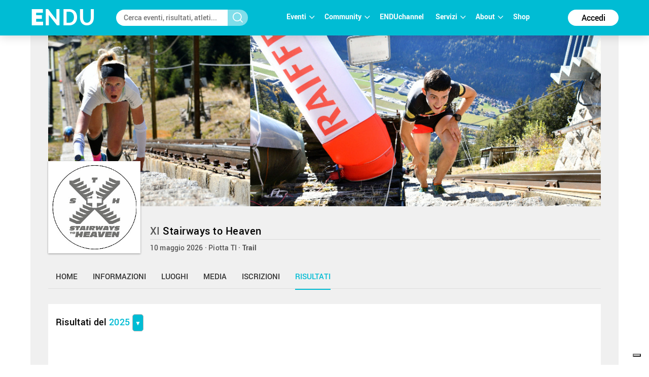

--- FILE ---
content_type: text/html; charset=utf-8
request_url: https://www.endu.net/it/events/stairways-to-heaven/results
body_size: 14082
content:
<!doctype html>
<html lang="it" ng-app="ah">
<head>
	<meta charset="UTF-8">
	<title>Risultati - Stairways to Heaven | ENDU</title>

	<!-- Link per lingua alternativa -->
    <link rel="alternate" hreflang="en-US" href="https://www.endu.net/en/events/stairways-to-heaven" />
	<link rel="alternate" hreflang="it-IT" href="https://www.endu.net/it/events/stairways-to-heaven" />
    <link rel="alternate" hreflang="x-default" href="https://www.endu.net/it/events/stairways-to-heaven" />
    <!-- Link per lingua alternativa Fine -->

    
        <meta name="robots" content="index, follow" />
    
    <meta http-equiv="X-UA-Compatible" content="IE=edge,chrome=1">
    <meta name="viewport" content="initial-scale=1.0, width=device-width, maximum-scale=1.0, user-scalable=no" />
    <meta name="apple-mobile-web-app-capable" content="yes">
    <meta name="apple-mobile-web-app-status-bar-style" content="black">
    <meta name="format-detection" content="telephone=no"/>
    <meta name="description" content="10/05/2026, Funicolare 6777 Piotta TI CHE , Corsa, Trail, ">

    <meta property="og:url"                content="https://www.endu.net/it/events/stairways-to-heaven" />
    <meta property="og:type"               content="website" />
    <meta property="og:title"              content="Risultati - Stairways to Heaven | ENDU" />
    <meta property="og:description"        content="10/05/2026, Funicolare 6777 Piotta TI CHE , Corsa, Trail, " />
    <meta property="og:image"              content="https://s3-eu-west-1.amazonaws.com/ecs-gruppi/00000000/00010000/00011600/00011676/images/logo.jpg" itemprop="image" />
    <meta property="og:locale"             content="it_IT" />
    <meta property="og:locale:alternate"   content="en_US" />

    <meta name="twitter:card" content="summary" />
    <meta name="twitter:site" content="@endusport" />
    <meta name="twitter:title" content="Risultati - Stairways to Heaven | ENDU" />
    <meta name="twitter:description" content="10/05/2026, Funicolare 6777 Piotta TI CHE , Corsa, Trail, " />
    <meta name="twitter:image" content="https://s3-eu-west-1.amazonaws.com/ecs-gruppi/00000000/00010000/00011600/00011676/images/logo.jpg" />
    <meta name="twitter:image:alt" content="Risultati - Stairways to Heaven | ENDU" />

    <link rel="preconnect" href="//static.endu.net">
<link rel="preconnect" href="//cdn.iubenda.com">
<link rel="preconnect" href="//www.googletagmanager.com">
<link rel="preconnect" href="//connect.facebook.net">

    <script type="application/ld+json">
        {
            "@context": "http://schema.org/",
            "@type": "Event",
            "name": "Stairways to Heaven",
            
            "startDate": "2026-05-10T07:00:00+02:00",
            "endDate": "2026-05-10T15:00:00+02:00",
            "description": "",
            "location": [
                
                    
                {
                    "@type": "Place",
                    "name": "Piotta",
                    "address": {
                        "@type": "PostalAddress",
                        "addressLocality": "Piotta",
                        "addressRegion": "TI",
                        "postalCode": "6777",
                        "streetAddress": "Funicolare"
                    },
                    "geo": {
                        "@type": "GeoCoordinates",
                        "latitude": "",
                        "longitude": ""
                    },
                    "hasMap": "https://www.endu.net/it/events/stairways-to-heaven#/location"
                }
                
            ],
            
            "aggregateRating": {
                "@type": "AggregateRating",
                "ratingValue": "4.866666666666666",
                "reviewCount": "18"
            },
            
            "image": "https://s3-eu-west-1.amazonaws.com/ecs-gruppi/00000000/00010000/00011600/00011676/images/logo.jpg",
            "url": "https://www.endu.net/it/events/stairways-to-heaven"
        }
    </script>

<!-- header -->
    <!-- Google Tag Manager -->
<script>(function(w,d,s,l,i){w[l]=w[l]||[];w[l].push({'gtm.start':
            new Date().getTime(),event:'gtm.js'});var f=d.getElementsByTagName(s)[0],
        j=d.createElement(s),dl=l!='dataLayer'?'&l='+l:'';j.async=true;j.src=
        'https://www.googletagmanager.com/gtm.js?id='+i+dl;f.parentNode.insertBefore(j,f);
    })(window,document,'script','dataLayer','GTM-P53M3W2R');</script>
<!-- End Google Tag Manager -->

<!-- jQuery -->
<link  rel="stylesheet" type="text/css" href="/css/webfont.css">
<link async rel="stylesheet" href="//cdn-endu-net.s3.eu-west-1.amazonaws.com/angularjs/legacy/theme_jquery-ui.css" />

<link async rel="stylesheet" href="/js/magnific-popup/magnific-popup.css" />



<link async rel="stylesheet" href="https://www.endu.net/gui/css/angularstrap.css">
<link async rel="stylesheet" href="https://cdn-endu-net.s3.eu-west-1.amazonaws.com/angularjs/legacy/bootstrap.min.css">
<link async rel="stylesheet" href="//cdn-endu-net.s3.eu-west-1.amazonaws.com/angularjs/legacy/font-aw/font-awesome.min.css">
<link async rel="stylesheet" href="//ecs-endu.s3.amazonaws.com/angularjs/angular-strap-2.3.7/dist/libs.min.css" >
<link async rel="stylesheet" href="//ecs-endu.s3.amazonaws.com/angularjs/angular-ui-switch/angular-ui-switch.min.css">


<script type="text/plain" class="_iub_cs_activate" src="//s7.addthis.com/js/300/addthis_widget.js#async=1&pubid=ra-56c5a13a7c73c291"></script>
<style>
.angular-google-map-container { height: 400px; }
</style>

<!-- Search filters -->

<link async rel="stylesheet" href="https://www.endu.net/js/daterangepicker/daterangepicker.min.css">
<link async rel="stylesheet" href="https://www.endu.net/js/ion-rangeslider/ion.rangeSlider.min.css">

<!-- Template -->
<link async rel="shortcut icon" href="/favicon.ico" />
<link async rel="stylesheet" href="https://www.endu.net/css/style.css" type="text/css" media="screen" />
<link async rel="stylesheet" href="https://www.endu.net/css/colors.css" type="text/css" media="screen" />
<link async rel="stylesheet" href="https://www.endu.net/css/styleSD.css" type="text/css" media="screen" />
<link async rel="stylesheet" href="https://www.endu.net/css/restyling.css" type="text/css"  />
<link async rel="stylesheet" href="https://www.endu.net/css/nlive.css" type="text/css" media="screen"/>

<style>

  .container-video
  {
   margin:0 auto; 
   text-align: center;
   max-width: 900px;
   overflow: hidden;
  }
  .rm-team-membership {
		width: 100%; 
		text-align: center;
		background-color: #eef5fb; 
		padding: 24px 12px; 
		margin: 24px auto;
		
	}
	
	.rm-team-membership p {
		font-family: 'Roboto', sans-serif; 
		font-size: 16px; 
		line-height: 20px; 
		padding: 12px 0 0; 
		margin: 0;
		text-align: left;
	}
	
	.rm-team-membership div.button-wrapper {
		padding: 12px 0
	}
	
	.rm-team-membership a.button {
		background-color: #00838f; 
		font-family: 'Roboto', sans-serif; 
		font-size: 16px; 
		line-height: 20px; 
		font-weight: bold; 
		color: #fff; 
		text-decoration: none; 
		padding: 8px 30px; 
		border-radius: 60px;	
	}
  
  </style>


<!-- <script src="//s3-eu-west-1.amazonaws.com/ire1.juniper.it/jxs-components/headerscale-v.1.0.1.js"></script> -->

<link async rel="stylesheet" href="https://www.endu.net/js/bootstrap-datepicker/css/bootstrap-datepicker3.min.css">




<!-- GOOGLE MAPS -->




<!-- ICON -->
<link async rel="stylesheet" type="text/css" href="/flaticon/flaticon.css">
<link async href="/googleicon/googleicons.css" rel="stylesheet">
<!-- FINE ICON -->

<!-- RESPONSIVE MENU -->
<link async rel="stylesheet" href="https://www.endu.net/respmenu/slicknavstyle.css">
<link async rel="stylesheet" href="https://www.endu.net/respmenu/slicknav.css">
<!-- MENU TENDINA -->

<link async rel="stylesheet" href="https://www.endu.net/jsmenu/fancydropdown.css">
<link async rel="stylesheet" href="https://www.endu.net/css/flag-icon.css"/>

<!-- <script type="text/javascript">
    new Jxs.HeaderScale("#fascia-top", {
        smallClass: 'small'
    });
</script> -->

<!-- ELEM LIB PRIMA DEGLI SCRIPT-->

<script>

  const gtmCustomSettings = {
      "adwords": "true"
      }; 

  window.dataLayer = window.dataLayer || [];
  var googletag = googletag || {};
  googletag.cmd = googletag.cmd || [];

  
</script>

<script  type="text/javascript" >
  var cc={};
</script>

<script  type="text/plain" class="_iub_cs_activate" >
  var p = false;
</script>

<!--<script async id="elm-lib" data-lang="it" src="https://cdn-endu-net.s3.eu-west-1.amazonaws.com/assets/js/elm/elm.min.js"></script>-->


  <script id="gtm-custom-lib-init">

    const gtmCustomDimension = {
      "dimension1": "guest" 
    }
  </script>
  <script>
    const  ga4CustomDimension = {
      "login_status": "guest"
    }
  </script>


<script src="//cdn-endu-net.s3.eu-west-1.amazonaws.com/angularjs/legacy/jquery.min.js"></script>
<script  type="text/javascript" src="https://www.endu.net/js/cookie-consent/cookie.js"></script>




<script src="//cdn-endu-net.s3.eu-west-1.amazonaws.com/angularjs/legacy/jquery-ui.min.js"></script>
<script src="/js/magnific-popup/jquery.magnific-popup.min.js"></script>

<!--script src="//cdnjs.cloudflare.com/ajax/libs/cookieconsent2/3.0.3/cookieconsent.min.js"></script-->




<script type="text/javascript" src="//ecs-endu.s3.amazonaws.com/utils/moment-with-langs.min.js"></script>
<!-- <script type="text/javascript" src="//ecs-endu.s3.amazonaws.com/utils/locales/it.js"></script> -->
<script src="https://www.endu.net/js/errors.js" type="text/javascript" ></script>
<script src="https://www.endu.net/js/util.js" type="text/javascript" ></script>


<!-- AngularJS -->
<script type="text/javascript" src="//cdn-endu-net.s3.eu-west-1.amazonaws.com/angularjs/legacy/angular.min.js"></script>
<script>window.angular || document.write('<script src="https://www.endu.net/js/angular.min.js"><\/script>');</script>
<script type="text/javascript" src="https://cdn-endu-net.s3.eu-west-1.amazonaws.com/angularjs/legacy/angular-route.min.js"></script>
<script type="text/javascript" src="https://cdn-endu-net.s3.eu-west-1.amazonaws.com/angularjs/legacy/angular-touch.min.js"></script>
<script type="text/javascript" src="https://cdn-endu-net.s3.eu-west-1.amazonaws.com/angularjs/legacy/angular-animate.min.js"></script>
<script type="text/javascript" src="https://cdn-endu-net.s3.eu-west-1.amazonaws.com/angularjs/legacy/angular-sanitize.min.js"></script>

<script src="//ecs-endu.s3.amazonaws.com/angularjs/angular-isotope/angular-isotope-2.js"></script>
<script src="//ecs-endu.s3.amazonaws.com/angularjs/angular-translate/2.9.0/angular-translate.min.js"></script>
<script src="//ecs-endu.s3.amazonaws.com/angularjs/angular-translate/2.9.0/angular-translate-loader-partial.min.js"></script>
<script type="text/javascript" src="//ecs-endu.s3.amazonaws.com/angularjs/angular-addthis/angular-addthis.js"></script>

<script src="//ecs-endu.s3.amazonaws.com/angularjs/checklist-model/checklist-model.js"></script>
<script src="https://cdn-endu-net.s3.eu-west-1.amazonaws.com/angularjs/legacy/ng-infinite-scroll.min.js"></script>
<script src="//cdn-endu-net.s3.eu-west-1.amazonaws.com/angularjs/legacy/angular-strap.min.js"></script>
<script src="//cdn-endu-net.s3.eu-west-1.amazonaws.com/angularjs/legacy/angular-strap.tpl.min.js"></script>

<script src="https://www.endu.net/js/daterangepicker/jquery.daterangepicker.min.js"></script>
<script src="https://www.endu.net/js/ion-rangeslider/ion.rangeSlider.min.js"></script>



<!-- <script type="text/javascript" src="https://www.endu.net/js-resp/respond.min.js"></script> -->
<script src="//cdn-endu-net.s3.eu-west-1.amazonaws.com/angularjs/legacy/modernizr.min.js"></script>


<script type="text/javascript" src="//ecs-endu.s3.amazonaws.com/utils/underscore-min.js"></script>


<!-- COOKIE POLICY -->
<script  src="//maps.googleapis.com/maps/api/js?v=3&key=AIzaSyBZNDfSIrpudz9LDx4JjziqGu2HOgk6h2I&libraries=places"></script>



<script  src='//cdn-endu-net.s3.eu-west-1.amazonaws.com/angularjs/legacy/google-maps.js'></script>
<!--script  src='https://d13pas4fby32wd.cloudfront.net/js/google-maps.js'></script-->


<script src="https://www.endu.net/js/bootstrap-datepicker/js/bootstrap-datepicker.min.js"></script>
<script src="https://www.endu.net/js/bootstrap-datepicker/locales/bootstrap-datepicker.it.min.js"></script>
<script type="text/javascript" src="//ecs-endu.s3.amazonaws.com/utils/locales/it.js"></script>
<!-- <script type="text/plain" class="_iub_cs_activate">
  (function(i,s,o,g,r,a,m){i['GoogleAnalyticsObject']=r;i[r]=i[r]||function(){
  (i[r].q=i[r].q||[]).push(arguments)},i[r].l=1*new Date();a=s.createElement(o),
  m=s.getElementsByTagName(o)[0];a.async=1;a.src=g;m.parentNode.insertBefore(a,m)
  })(window,document,'script','https://www.google-analytics.com/analytics.js','ga');

  ga('create', 'UA-80726889-1', 'auto');
  ga('set', 'anonymizeIp', true);
  //ga('send', 'pageview');
</script> -->

<script src="https://www.endu.net/bower_components/angulartics/dist/angulartics.min.js"></script>
<script src="https://www.endu.net/bower_components/angulartics-ga/dist/angulartics-ga.min.js"></script>
<script type="text/javascript" src="https://www.endu.net/jsmenu/fancydropdown.js"></script>

<script src="https://www.endu.net/bower_components/angular-carousel/dist/angular-carousel.js"></script>
<script src="https://www.endu.net/bower_components/angular-carousel/dist/angular-carousel.js"></script>
<script src="//ecs-endu.s3.amazonaws.com/angularjs/angular-ui-switch/angular-ui-switch.min.js"></script>

<link async rel="stylesheet" href="https://www.endu.net/bower_components/angular-ui-select/dist/select.min.css"/>
<script src="https://www.endu.net/bower_components/angular-ui-select/dist/select.js"></script>

<script src="https://www.endu.net/js/ads.js"></script>

<!-- <script async id="__lxGc__rtr" type="text/javascript" src="//s.clickiocdn.com/t/217816/360.js"></script>
<script async type="text/javascript" src="//s.clickiocdn.com/t/common_258.js"></script> -->

<link async rel="apple-touch-icon" href="https://www.endu.net/images/touch-icon-iphone.png">
<link async rel="apple-touch-icon" sizes="76x76" href="https://www.endu.net/images/touch-icon-ipad.png">
<link async rel="apple-touch-icon" sizes="120x120" href="https://www.endu.net/images/touch-icon-iphone-retina.png">
<link async rel="apple-touch-icon" sizes="152x152" href="https://www.endu.net/images/touch-icon-ipad-retina.png">






<meta name="facebook-domain-verification" content="97xjdqia8do59tg4781qwo1wgm3u5c" />


<script type="text/javascript" src="https://p.teads.tv/teads-fellow.js" async="true" class="_iub_cs_activate"></script>
     <script  class="_iub_cs_activate">
       window.teads_e = window.teads_e || [];
       window.teads_buyer_pixel_id = 9793;
     </script>


<!-- LIBRERIE JS SPECIFICHE-->
    <!-- API SPECIFICHE -->

<!-- <link  href='https://api.tiles.mapbox.com/mapbox.js/v2.4.0/mapbox.css' rel='stylesheet' /> -->
<!-- <script  src='https://api.tiles.mapbox.com/mapbox.js/plugins/leaflet-omnivore/v0.2.0/leaflet-omnivore.min.js'></script> -->
<!-- <script  src='https://api.tiles.mapbox.com/mapbox.js/v2.4.0/mapbox.js'></script> -->

<link rel="stylesheet" href="https://www.endu.net/js/maps/leaflet.css" />
<script  src='https://www.endu.net/js/maps/leaflet-omnivore.min.js'></script>
<script src="https://www.endu.net/js/maps/leaflet.js"></script>

<script src="https://www.endu.net/js/maps/leaflet.markercluster.js"></script>
<link href="https://www.endu.net/js/maps/MarkerCluster.css' rel='stylesheet" />
<!-- <link href="https://www.endu.net/js/maps/MarkerCluster.Default.css' rel='stylesheet" /> -->
<!-- <script src='https://api.mapbox.com/mapbox.js/plugins/leaflet-markercluster/v0.4.0/leaflet.markercluster.js'></script> -->
<!-- <link href='https://api.mapbox.com/mapbox.js/plugins/leaflet-markercluster/v0.4.0/MarkerCluster.css' rel='stylesheet' /> -->
<link href='https://api.mapbox.com/mapbox.js/plugins/leaflet-markercluster/v0.4.0/MarkerCluster.Default.css' rel='stylesheet' />


<script src='https://www.endu.net/js/maps/Leaflet.fullscreen.min.js'></script>
<link href='https://www.endu.net/js/maps/leaflet.fullscreen.css' rel='stylesheet' />

<script src="//cdn-endu-net.s3.eu-west-1.amazonaws.com/angularjs/legacy/d3.js"></script>
<script src="https://www.endu.net/js/chart.js"></script>
<script src="https://www.endu.net/js/map.js"></script>

<!-- Social Wall -->
<link async rel="stylesheet" href="//cdn-endu-net.s3.eu-west-1.amazonaws.com.eu-west-1.amazonaws.com/angularjs/legacy/wall.css" type="text/css" media="screen" />
<script async src='//cdn-endu-net.s3.eu-west-1.amazonaws.com.eu-west-1.amazonaws.com/angularjs/legacy/imagesloaded.pkgd.js'></script>
<script async src='//cdn-endu-net.s3.eu-west-1.amazonaws.com.eu-west-1.amazonaws.com/angularjs/legacy/isotope.pkgd.min.js'></script>
<script async src='//cdn-endu-net.s3.eu-west-1.amazonaws.com.eu-west-1.amazonaws.com/angularjs/legacy/jquery.socialist.nik.js'></script>
<script async src='//cdn-endu-net.s3.eu-west-1.amazonaws.com.eu-west-1.amazonaws.com/angularjs/legacy/socialconnector.js'></script>

<!-- FILE SOLO PER ADMIN -->


<link rel="stylesheet" href="https://www.endu.net/bower_components/angular-carousel/dist/angular-carousel.min.css">
<script src="https://www.endu.net/bower_components/angular-carousel/dist/angular-carousel.js"></script>

<!-- BOOTSTRAP TABLE -->
<link rel="stylesheet" href="https://www.endu.net/js/bootstrap-table/bootstrap-table.min.css">
<script type="text/javascript" src="https://www.endu.net/js/bootstrap-table/bootstrap-table.min.js"></script>
<script type="text/javascript" src="https://www.endu.net/js/bootstrap-table/bootstrap-table-locale-all.min.js"></script>
<script type="text/javascript" src="https://www.endu.net/js/bootstrap-table-locale/bootstrap-table-it-IT.js"></script>

<!-- JQUERY BAR RATING -->
<link rel="stylesheet" href="https://www.endu.net/js/jquery-bar-rating/themes/fontawesome-stars.css">
<link rel="stylesheet" href="https://www.endu.net/js/jquery-bar-rating/themes/fontawesome-stars-o.css">
<script src="https://www.endu.net/js/jquery-bar-rating/jquery.barrating.min.js"></script>

<script src="https://www.endu.net/bower_components/angular-update-meta/dist/update-meta.min.js"></script>

    <script type="text/javascript">
        global = window['global'] ? global : {};

global.CONFIG = {
    lang: 'it',
    account: false,
    athlete: '',
    card: false,
    event: {"_id":"5aa8397ac08fde226114bf41","sponsors_main":[],"code":"","members":0,"_syncro":"2025-10-06T11:41:03.786Z","venues":[{"city":"Piotta","formatted_address":"Funicolare 6777 Piotta TI CHE","name":"principale","zip":"6777","country":"CHE","_uuid":"77b8c1e8-2499-425b-9cb0-2c57487af071","label":{"en":"Place","it":"Località"},"geo":{},"state":"TI","street":"Funicolare","country_code":"CHE","main":true,"type":{"en":"Event Location","type":"event_loc","it":"Luogo dell'evento"}}],"alabel":"Stairways to Heaven","follower":290,"aend":"2026-05-10T13:00:00.000Z","chip_allowed":[],"features":[],"discipline":"","_tsu":"2026-02-01T20:03:49.258Z","top":["https://s3-eu-west-1.amazonaws.com/ecs-gruppi/00000000/00010000/00011600/00011676/images/top.jpg","https://s3-eu-west-1.amazonaws.com/ecs-gruppi/00000000/00010000/00011600/00011676/images/top.jpg"],"commentable":true,"astart":"2026-05-10T05:00:00.000Z","results_available":false,"quotas":[],"ref_circuits":[],"registration_open":false,"timetable":{"en":"","it":""},"editions":[{"rating":{"avg":5,"evaluation":{"organization":5,"tracks":5,"location":5,"event":5,"enviroment":5},"n":1},"disciplines":[{"code":"8","en":"Trail","it":"Trail","type":"disciplines","sports":[{"code":"2","en":"Running","it":"Corsa"}]}],"registration_e4t_promo":false,"alabel":"Stairways to Heaven","edition":3,"aend":null,"year":"2018","s3_path":"https://egs-eventi.s3.amazonaws.com/00000000/00040000/00043300/00043345/","id":43345,"_admins_tecnici":[297348,2,3,1003530,533773,6,7,97286,467599,9,220552,526598,18,268304,1041435,96532,21,23,385938,696983,865577,1004713,895530,52009,874919,1049916,481960,273204,746939,1050016,1040956,492209,135989,197816,865585,181567,185277,453817,184906,632388,231121,197841,1116739,130645,595155,420315,739307,1044714,792294,62962,316273,90743,187131],"registration_list":true,"registration_edm":false,"contacts":{"website":"http://www.stairways.ch","phone":"","fax":"","email":"","mobile":"","url_info":"http://www.stairways.ch","url_rules":"http://www.stairways.ch","url_results":""},"astart":null,"sports":[{"code":"2","en":"Running","it":"Corsa"}],"ref_circuits":[],"registration_open":false,"url_results":"","crono_email":"m.imperatori@mysdam.ch","hash":"f686c0483bfe4815554d0d59d0ae8cf6","federation":"","rules":{"url_rules":"http://media.voog.com/0000/0038/8599/files/REGOLAMENTO%20STH.pdf"},"published":true,"registration_list_url":null,"endupix":false,"crono":"MySDAM Swiss","abody":{"en":"","it":""},"photos_url":"","chip_challenge":false,"s3_path_sdam":"https://ecs-eventi.s3.amazonaws.com/00000000/00040000/00043300/00043345/","results_live":false,"date_confirmed":true,"notes":"","ashort":{"it":"","en":""},"venue":{"city":"Piotta","formatted_address":"Funicolare 6777 Piotta  Switzerland","name":"principale","zip":"6777","country":"Switzerland","_uuid":"83e93f67-f992-4d49-8837-e10cb4165753","label":{"en":"Place","it":"Località"},"state":"","street":"Funicolare","country_code":"SUI","type":{"en":"Event Location","type":"event_loc","it":"Luogo dell'evento"},"main":true,"geo":{}},"url_info":"","results_available":true,"registration_open_date":null,"challenge":false,"secretary":{"note":"","phone":"","fax":"","name":"","email":""},"slogan":{"en":"","it":""}},{"rating":{"avg":5,"evaluation":{"organization":5,"tracks":5,"event":5,"enviroment":5,"location":5},"n":2},"disciplines":[{"code":"8","en":"Trail","it":"Trail","type":"disciplines","sports":[{"code":"2","en":"Running","it":"Corsa"}]}],"registration_e4t_promo":false,"alabel":"Stairways to Heaven","edition":4,"aend":"2019-05-18T21:59:00.000Z","year":"2019","s3_path":"https://egs-eventi.s3.amazonaws.com/00000000/00040000/00046300/00046334/","id":46334,"_admins_tecnici":[297348,2,3,1003530,533773,6,7,97286,467599,9,220552,526598,18,268304,1041435,96532,21,23,385938,696983,865577,1004713,895530,52009,874919,1049916,481960,273204,746939,1050016,1040956,492209,135989,197816,865585,181567,185277,453817,184906,632388,231121,197841,1116739,130645,595155,420315,739307,1044714,792294,62962,316273,90743,187131],"registration_edm":true,"contacts":{"website":"http://www.stairways.ch","phone":"","fax":"","email":"","mobile":"","url_info":"http://www.stairways.ch","url_rules":"http://www.stairways.ch","url_results":""},"astart":"2019-05-18T00:00:00.000Z","photos_url":"","ref_circuits":[],"registration_open":false,"url_results":"","crono_email":"m.imperatori@mysdam.ch","hash":"d1ac933944c7329ad9d8f1556d8c7abf","federation":"","rules":{"rules":{"en":"","it":"","url_rules":"http://media.voog.com/0000/0038/8599/files/REGOLAMENTO%20STH.pdf"},"url_label":"Regolamento","url_rules":"https://stairways.ch/wp-content/uploads/2018/10/REGULATION-STH-2019.pdf","rules_urls":[]},"registration_open_date":null,"officialphoto":{},"sports":[{"code":"2","en":"Running","it":"Corsa"}],"endupix":false,"crono":"MySDAM Swiss","abody":{"en":"","it":""},"chip_challenge":false,"s3_path_sdam":"https://ecs-eventi.s3.amazonaws.com/00000000/00040000/00046300/00046334/","results_live":false,"date_confirmed":true,"notes":"","ashort":{"it":"","en":""},"venue":{"city":"Piotta","name":"principale","zip":"6777","country":"Switzerland","_uuid":"689e983b-819d-420c-b436-0398573e4a82","label":{"en":"Place","it":"Località"},"geo":{},"state":"","street":"Funicolare","country_code":"SUI","type":{"en":"Event Location","type":"event_loc","it":"Luogo dell'evento"},"main":true,"formatted_address":"Funicolare 6777 Piotta  Switzerland"},"url_info":"","results_available":true,"published":true,"challenge":false,"secretary":{"note":"","phone":"","fax":"","name":"","email":""},"slogan":{"en":"","it":""}},{"rating":{"avg":4.8,"evaluation":{"organization":5,"tracks":5,"event":4.5,"enviroment":4.5,"location":5},"n":2},"entries_flow":"join","disciplines":[{"code":"8","en":"Trail","it":"Trail","type":"disciplines","sports":[{"code":"2","en":"Running","it":"Corsa"}]}],"registration_e4t_promo":false,"alabel":"Stairways to Heaven","edition":5,"aend":"2020-10-24T19:59:00.000Z","year":"2020","event_status":{"event":{"status":"RESCHEDULED","original_date":"2020-05-23T00:00:00.000Z"},"entries":{"status":"CLOSE"}},"s3_path":"https://egs-eventi.s3.amazonaws.com/00000000/00050000/00053200/00053281/","id":53281,"_admins_tecnici":[303493,748746,2,3,804296,7,97286,184906,9,16,18,231121,197841,268304,96532,21,23,595155,532243,800656,420315,696983,582806,91742,739307,582060,507311,52009,792294,481960,273204,746939,62962,90743,492209,135989,447473,378685,187131,312573,197816,777719,181567,185277,453817],"registration_list":false,"registration_edm":true,"contacts":{"website":"http://www.stairways.ch","phone":"","fax":"","email":"","mobile":"","url_info":"http://www.stairways.ch","url_rules":"http://www.stairways.ch","url_results":""},"astart":"2020-10-24T04:00:00.000Z","photos_url":"","ref_circuits":[],"registration_open":false,"url_results":"","crono_email":"m.imperatori@mysdam.ch","hash":"77b606b3328856e4fa5d2e642245c325","federation":"","rules":{"rules":{"en":"","it":"","url_rules":"https://stairways.ch/wp-content/uploads/2018/10/REGULATION-STH-2019.pdf"},"rules_urls":[{"url":"https://issuu.com/astrail/docs/regulation_sth_2020?fr=sNTQ0NzY2NjQ0OQ","lang":"en","label":"Regulations"}],"url_rules":"https://issuu.com/astrail/docs/regolamento_sth_2020?fr=sZDljNzY2NjQ0OQ","url_label":"Regolamento"},"officialphoto":{},"registration_list_url":null,"endupix":false,"crono":"MySDAM Swiss","abody":{"en":"","it":""},"chip_challenge":false,"s3_path_sdam":"https://ecs-eventi.s3.amazonaws.com/00000000/00050000/00053200/00053281/","results_live":true,"date_confirmed":true,"notes":"","ashort":{"it":"","en":""},"venue":{"city":"Piotta","name":"principale","zip":"6777","country":"Switzerland","_uuid":"afc8b56d-1cc6-401e-8db3-c6d691bbd8a8","label":{"en":"Place","it":"Località"},"geo":{"lat":46.5160461,"lng":8.732633},"state":"TI","street":"Funicolare","country_code":"CHE","type":{"en":"Event Location","type":"event_loc","it":"Luogo dell'evento"},"main":true,"formatted_address":"Funicolare 6777 Piotta TI Switzerland"},"url_info":"","sports":[{"code":"2","en":"Running","it":"Corsa"}],"results_available":true,"registration_open_date":null,"challenge":false,"secretary":{"note":"","phone":"","fax":"","name":"","email":""},"published":true,"slogan":{"en":"","it":""}},{"rating":{"avg":4.96,"evaluation":{"organization":5,"tracks":5,"event":5,"enviroment":4.8,"location":5},"n":5},"disciplines":[{"code":"8","en":"Trail","it":"Trail","type":"disciplines","sports":[{"code":"2","en":"Running","it":"Corsa"}]}],"registration_e4t_promo":false,"alabel":"Stairways to Heaven","edition":6,"aend":"2021-10-16T19:59:00.000Z","year":"2021","event_status":{"event":{"status":"RESCHEDULED","original_date":"2021-05-15T00:00:00.000Z"},"entries":{"status":"OPEN"}},"s3_path":"https://egs-eventi.s3.amazonaws.com/00000000/00060000/00063300/00063335/","id":63335,"_admins_tecnici":[303493,748746,2,3,804296,7,97286,184906,9,16,18,231121,197841,268304,96532,21,23,531856,595155,532243,800656,420315,696983,582806,91742,739307,582060,865577,895530,359468,52009,792294,481960,273204,746939,62962,90743,492209,135989,447473,187131,197816,777719,865585,490235,181567,185277,453817],"registration_edm":true,"contacts":{"website":"http://www.stairways.ch","phone":"","fax":"","email":"","mobile":"","url_info":"http://www.stairways.ch","url_rules":"http://www.stairways.ch","url_results":""},"astart":"2021-10-16T04:00:00.000Z","photos_url":"","ref_circuits":[],"registration_open":false,"url_results":"","crono_email":"m.imperatori@mysdam.ch","hash":"e888f0851a7e9df04646a0060615cd1c","federation":"","rules":{"url_rules":"https://issuu.com/astrail/docs/regolamento_sth_2020?fr=sZDljNzY2NjQ0OQ"},"officialphoto":{},"sports":[{"code":"2","en":"Running","it":"Corsa"}],"endupix":false,"crono":"MySDAM Swiss","abody":{"en":"","it":""},"chip_challenge":false,"s3_path_sdam":"https://ecs-eventi.s3.amazonaws.com/00000000/00060000/00063300/00063335/","results_live":false,"date_confirmed":true,"notes":"","ashort":{"it":"","en":""},"venue":{"city":"Piotta","name":"principale","zip":"6777","country":"Switzerland","_uuid":"ac6111c5-cdb0-44cf-abc9-5c04bd29617c","label":{"en":"Place","it":"Località"},"geo":{"lat":46.5272222,"lng":8.6722222},"state":"TI","street":"Funicolare","country_code":"CHE","type":{"en":"Event Location","type":"event_loc","it":"Luogo dell'evento"},"main":true,"formatted_address":"Funicolare 6777 Piotta TI Switzerland"},"url_info":"","results_available":true,"registration_open_date":null,"challenge":false,"secretary":{"note":"","phone":"","fax":"","name":"","email":""},"published":true,"slogan":{"en":"","it":""}},{"rating":{"avg":5,"evaluation":{"organization":5,"tracks":5,"location":5,"enviroment":5,"event":5},"n":2},"disciplines":[{"code":"8","en":"Trail","it":"Trail","type":"disciplines","sports":[{"code":"2","en":"Running","it":"Corsa"}]}],"registration_e4t_promo":false,"alabel":"Stairways to Heaven","edition":7,"aend":"2022-05-14T13:00:00.000Z","year":"2022","s3_path":"https://egs-eventi.s3.amazonaws.com/00000000/00070000/00071600/00071653/","id":71653,"_admins_tecnici":[303493,2,3,7,97286,9,16,18,268304,96532,21,23,532243,696983,901678,582060,865577,895530,359468,52009,481960,273204,746939,492209,135989,197816,865585,181567,185277,453817,748746,804296,184906,804288,231121,197841,595155,420315,91742,739307,941420,792294,62962,316273,90743,447473,187131,777719,490235],"registration_edm":true,"contacts":{"website":"http://www.stairways.ch","phone":"","fax":"","email":"","mobile":"","url_info":"http://www.stairways.ch","url_rules":"http://www.stairways.ch","url_results":""},"astart":"2022-05-14T07:00:00.000Z","photos_url":"","ref_circuits":[],"registration_open":false,"url_results":"","crono_email":"m.imperatori@mysdam.ch","hash":"4b8d8f64f13be4d5044a38a13a27fef9","federation":"","rules":{"url_rules":"https://issuu.com/astrail/docs/regolamento_sth_2020?fr=sZDljNzY2NjQ0OQ"},"officialphoto":{},"sports":[{"code":"2","en":"Running","it":"Corsa"}],"endupix":false,"crono":"MySDAM Swiss","abody":{"en":"","it":""},"chip_challenge":false,"results_live":false,"date_confirmed":true,"notes":"","ashort":{"it":"","en":""},"venue":{"city":"Piotta","name":"principale","zip":"6777","country":"Switzerland","_uuid":"9dccf396-3bac-472a-9dbb-a41c88b2b148","label":{"en":"Place","it":"Località"},"geo":{"lat":46.5160461,"lng":8.732633},"state":"TI","street":"Funicolare","country_code":"CHE","type":{"en":"Event Location","type":"event_loc","it":"Luogo dell'evento"},"main":true,"formatted_address":"Funicolare 6777 Piotta TI Switzerland"},"url_info":"","results_available":true,"registration_open_date":null,"challenge":false,"secretary":{"note":"","phone":"","fax":"","name":"","email":""},"published":true,"slogan":{"en":"","it":""}},{"rating":{"avg":5,"evaluation":{"event":5,"organization":5,"tracks":5,"location":5,"enviroment":5},"n":1},"disciplines":[{"code":"8","en":"Trail","it":"Trail","type":"disciplines","sports":[{"code":"2","en":"Running","it":"Corsa"}]}],"registration_e4t_promo":false,"alabel":"Stairways to Heaven","edition":8,"aend":"2023-05-13T19:59:00.000Z","year":"2023","s3_path":"https://egs-eventi.s3.amazonaws.com/00000000/00070000/00077500/00077510/","id":77510,"_admins_tecnici":[297348,303493,2,3,804296,1003530,6,7,97286,184906,9,220552,18,231121,197841,268304,96532,21,23,595155,420315,696983,739307,941420,865577,1004713,895530,1014823,359468,52009,792294,874919,481960,273204,746939,62962,316273,90743,492209,135989,447473,187131,197816,865585,181567,185277,453817],"registration_edm":true,"contacts":{"website":"http://www.stairways.ch","phone":"","fax":"","email":"","mobile":"","url_info":"http://www.stairways.ch","url_rules":"http://www.stairways.ch","url_results":""},"astart":"2023-05-13T04:00:00.000Z","photos_url":"","ref_circuits":[],"registration_open":false,"url_results":"","crono_email":"m.imperatori@mysdam.ch","hash":"85ec8ffd284b607ce60dc6d098869575","federation":"","rules":{"url_rules":"https://issuu.com/astrail/docs/regolamento_sth_2020?fr=sZDljNzY2NjQ0OQ"},"published":true,"officialphoto":{},"sports":[{"code":"2","en":"Running","it":"Corsa"}],"endupix":false,"crono":"MySDAM Swiss","abody":{"en":"","it":""},"chip_challenge":false,"results_live":false,"date_confirmed":true,"notes":"","ashort":{"it":"","en":""},"venue":{"city":"Piotta","name":"principale","zip":"6777","country":"Switzerland","_uuid":"a947b5cf-3d66-4b04-aa63-a4700fc97ab0","label":{"en":"Place","it":"Località"},"geo":{},"state":"TI","street":"Funicolare","country_code":"CHE","type":{"en":"Event Location","type":"event_loc","it":"Luogo dell'evento"},"main":true,"formatted_address":"Funicolare 6777 Piotta TI Switzerland"},"url_info":"","results_available":true,"registration_open_date":null,"challenge":false,"secretary":{"note":"","phone":"","fax":"","name":"","email":""},"slogan":{"en":"","it":""}},{"rating":{"avg":4.6,"evaluation":{"event":4,"organization":4,"tracks":5,"location":5,"enviroment":5},"n":4},"disciplines":[{"code":"8","en":"Trail","it":"Trail","type":"disciplines","sports":[{"code":"2","en":"Running","it":"Corsa"}]}],"registration_e4t_promo":false,"alabel":"Stairways to Heaven","edition":9,"aend":"2024-05-11T19:59:00.000Z","year":"2024","event_status":{"event":{"status":"CONFIRMED"},"entries":{"status":"CLOSE"}},"s3_path":"https://egs-eventi.s3.amazonaws.com/00000000/00080000/00086100/00086125/","id":86125,"_admins_tecnici":[297348,2,3,1003530,533773,6,7,97286,467599,9,220552,526598,888835,18,268304,1041435,96532,21,23,385938,696983,865577,1004713,895530,359468,52009,874919,1049916,481960,273204,746939,1050016,1040956,492209,446128,135989,197816,865585,181567,185277,453817,804296,184906,632388,231121,1116739,130645,643024,595155,420315,739307,1044714,792294,62962,316273,90743,187131],"registration_edm":true,"contacts":{"website":"http://www.stairways.ch","phone":"","fax":"","email":"","mobile":"","url_info":"http://www.stairways.ch","url_rules":"http://www.stairways.ch","url_results":""},"astart":"2024-05-11T04:00:00.000Z","photos_url":"","ref_circuits":[],"registration_open":false,"url_results":"","crono_email":"m.imperatori@mysdam.ch","hash":"a8dd115109e4bd41eab7e961296a7cf9","federation":"","rules":{"url_rules":"https://issuu.com/astrail/docs/regolamento_sth_2020?fr=sZDljNzY2NjQ0OQ"},"published":true,"officialphoto":{},"sports":[{"code":"2","en":"Running","it":"Corsa"}],"endupix":false,"crono":"MySDAM Swiss","abody":{"en":"","it":""},"chip_challenge":false,"results_live":false,"date_confirmed":true,"notes":"","ashort":{"it":"","en":""},"venue":{"city":"Piotta","formatted_address":"Funicolare 6777 Piotta TI Switzerland","name":"principale","zip":"6777","country":"Switzerland","_uuid":"08cf0749-799f-4ed7-80de-2fa0e968c7db","label":{"en":"Place","it":"Località"},"state":"TI","street":"Funicolare","country_code":"CHE","type":{"en":"Event Location","type":"event_loc","it":"Luogo dell'evento"},"main":true,"geo":{}},"url_info":"","results_available":true,"registration_open_date":null,"challenge":false,"secretary":{"note":"","phone":"","fax":"","name":"","email":""},"slogan":{"en":"","it":""}},{"rating":{"avg":4.9,"evaluation":{"event":5,"organization":4.5,"tracks":5,"location":5,"enviroment":5},"n":2},"disciplines":[{"code":"8","en":"Trail","it":"Trail","type":"disciplines","sports":[{"code":"2","en":"Running","it":"Corsa"}]}],"registration_e4t_promo":false,"alabel":"Stairways to Heaven","edition":10,"aend":"2025-05-10T19:59:00.000Z","year":"2025","s3_path":"https://egs-eventi.s3.amazonaws.com/00000000/00090000/00093200/00093266/","id":93266,"_admins_tecnici":[297348,1303059,2,297606,3,408965,1426833,1003530,6,7,97286,467599,9,220552,526598,888835,18,268304,1041435,96532,21,385938,696983,865577,1012266,895530,359468,52009,481960,273204,1050016,1040956,492209,446128,135989,197816,865585,181567,185277,453817,403781,804296,184906,632388,231121,1116739,130645,643024,595155,420315,739307,1044714,62962,316273,90743,187131,1169896],"registration_edm":true,"contacts":{"website":"http://www.stairways.ch","phone":"","fax":"","email":"","mobile":"","url_info":"http://www.stairways.ch","url_rules":"http://www.stairways.ch","url_results":""},"astart":"2025-05-10T04:00:00.000Z","photos_url":"","ref_circuits":[],"registration_open":false,"url_results":"","crono_email":"m.imperatori@mysdam.ch","hash":"214d05ead32a269d177abba99e6db509","federation":"","rules":{"url_rules":"https://issuu.com/astrail/docs/regolamento_sth_2020?fr=sZDljNzY2NjQ0OQ"},"registration_open_date":null,"officialphoto":{},"sports":[{"code":"2","en":"Running","it":"Corsa"}],"endupix":false,"crono":"MySDAM Swiss","abody":{"en":"","it":""},"chip_challenge":false,"results_live":false,"date_confirmed":true,"notes":"","ashort":{"it":"","en":""},"venue":{"city":"Piotta","name":"principale","zip":"6777","country":"Switzerland","_uuid":"a6ce0e36-d1f1-483d-81ee-6b012bf004e9","label":{"en":"Place","it":"Località"},"geo":{},"state":"TI","street":"Funicolare","country_code":"CHE","type":{"en":"Event Location","type":"event_loc","it":"Luogo dell'evento"},"main":true,"formatted_address":"Funicolare 6777 Piotta TI Switzerland"},"url_info":"","results_available":true,"published":true,"challenge":false,"secretary":{"note":"","phone":"","fax":"","name":"","email":""},"slogan":{"en":"","it":""}},{"disciplines":[{"code":"8","en":"Trail","it":"Trail","type":"disciplines","sports":[{"code":"2","en":"Running","it":"Corsa"}]}],"registration_e4t_promo":false,"alabel":"Stairways to Heaven","edition":11,"aend":"2026-05-10T13:00:00.000Z","year":"2026","s3_path":"https://egs-eventi.s3.amazonaws.com/00000000/00100000/00100400/00100451/","id":100451,"_admins_tecnici":[297348,1303059,2,297606,3,408965,1426833,1003530,6,7,97286,467599,9,526598,888835,1291292,18,268304,1041435,96532,21,385938,696983,865577,1012266,895530,359468,52009,481960,273204,1050016,1040956,492209,446128,135989,197816,865585,181567,185277,453817,403781,804296,184906,632388,231121,1116739,130645,643024,595155,420315,739307,1044714,62962,316273,90743,891002,187131],"registration_edm":false,"contacts":{"website":"http://www.stairways.ch","phone":"","fax":"","email":"iscrizioni@mysdam.ch","mobile":"","url_info":"http://www.stairways.ch","url_rules":"http://www.stairways.ch","url_results":""},"astart":"2026-05-10T05:00:00.000Z","photos_url":"","ref_circuits":[],"registration_open":false,"url_results":"","crono_email":"m.imperatori@mysdam.ch","hash":"687c7386130820b5c37fc8dc91676e2f","federation":"","rules":{"url_rules":"https://issuu.com/astrail/docs/regolamento_sth_2020?fr=sZDljNzY2NjQ0OQ"},"published":true,"officialphoto":{},"sports":[{"code":"2","en":"Running","it":"Corsa"}],"endupix":false,"crono":"MySDAM Swiss","abody":{"en":"<br>","it":"<br>"},"chip_challenge":false,"slogan":{"en":"","it":""},"results_live":false,"date_confirmed":true,"notes":"","ashort":{"it":"","en":""},"venue":{"city":"Piotta","formatted_address":"Funicolare 6777 Piotta TI Switzerland","name":"principale","zip":"6777","country":"Switzerland","_uuid":"6f63da68-ecc4-4eae-a26d-83cff018f5a8","label":{"en":"Place","it":"Località"},"geo":{},"state":"TI","street":"Funicolare","country_code":"CHE","main":true,"type":{"en":"Event Location","type":"event_loc","it":"Luogo dell'evento"}},"url_info":"","results_available":false,"registration_open_date":null,"challenge":false,"secretary":{"note":"","phone":"","fax":"","name":"","email":"iscrizioni@mysdam.ch"}}],"_tsc":"2018-03-13T20:50:03.644Z","federation":"","rules":{},"sponsors":[],"visibility":"public","url_rules":null,"endupix":false,"abody":{"en":"<br>","it":"<br>"},"photos_url":"","chip_challenge":false,"slogan":{"en":"","it":""},"edition_current":100451,"notes":"","official":true,"technical_evaluation":{"en":"","it":""},"ref_events":[],"secretary":{"note":"","phone":"","fax":"","name":"","email":"iscrizioni@mysdam.ch"},"personalizable":true,"disciplines":[{"code":"8","en":"Trail","it":"Trail","type":"disciplines","sports":[{"code":"2","en":"Running","it":"Corsa"}]}],"edition_days_after":0,"edition_number_current":11,"_searchable":true,"logo":["https://s3-eu-west-1.amazonaws.com/ecs-gruppi/00000000/00010000/00011600/00011676/images/logo.jpg","https://s3-eu-west-1.amazonaws.com/ecs-gruppi/00000000/00010000/00011600/00011676/images/logo.jpg"],"entries_faq":[],"organizer":{"alabel":{"currentValue":"","it":""},"_id":"","_uuid":"","screenname":""},"_admins_tecnici":[],"paths":[],"registration_edm":true,"contacts":{"website":"http://www.stairways.ch","phone":"","fax":"","email":"iscrizioni@mysdam.ch","mobile":"","url_info":"http://www.stairways.ch","url_rules":"http://www.stairways.ch","url_results":""},"media":{"flickr_id":[],"youtube_id":"","youtube_link":""},"practical_information":[],"boardSettings":{"premod":false,"open":true,"visibility":true},"_deleted":false,"id":11676,"_admins":[],"_enabled":true,"screenname":"stairways-to-heaven","groupid":"11676","_admins_sdam":[],"_uuid":"11676","sports":[{"code":"2","en":"Running","it":"Corsa"}],"tracks":[],"expire":"2016-05-13T21:00:00.000Z","crono":"MySDAM Swiss","services":[],"date_confirmed":true,"ashort":{"it":"","en":""},"atype":"race_event","membership":"entries","url_info":"","_owner":"739307","social":{"_tsu":"2018-03-15T20:28:51.397Z","twitter":"","facebook":"","instagram":"","hashtag":"#"},"registration_external":false,"registration_list":false,"registration_list_url":"","registration_url":"","rating":{"avg":4.866666666666666,"evaluation":{"event":4.722222222222222,"organization":4.722222222222222,"tracks":5,"location":5,"enviroment":4.888888888888889},"n":18},"registration_open_date":null,"program":{},"rules_urls":[],"url_label":null,"challenge":false,"registration_e4t_promo":false,"entries_flow":"join","races":[{"fractions":[{"description":{"en":"","it":""},"type":"1","_uuid":"9e2b2c7b-ba06-475f-8190-b7e860c4271d","gpx":[],"images":[{"_uuid":"42f5cd28-e8b4-486d-bd92-4d25bd3e05ff","file":{"pathS3":"https://s3-eu-west-1.amazonaws.com/ecs-gruppi/00000000/00010000/00011600/00011676/races/2f2e80f4-7b84-4f4d-8de2-4e2393fb652f/9e2b2c7b-ba06-475f-8190-b7e860c4271d/images/42f5cd28-e8b4-486d-bd92-4d25bd3e05ff.png","name":"slope-3-1024x662.png","extension":"png","size":81078},"label":null}],"data":{"laps":"","altitude_max":"1790","uphill":"790","altitude_min":"1000","downhill":"0","alength":"1300"},"name":{"en":"","it":"Stairways to Heaven"}}],"gpx_merge":true,"name":{"en":"","it":"Stairways to Heaven"},"notes":{"en":"","it":""},"trackUuid":"2f2e80f4-7b84-4f4d-8de2-4e2393fb652f","competitive":true,"altitude_max":1790,"uphill":790,"length":1300,"altitude_min":1000,"non_competitive":null,"model":{},"downhill":0}],"event_status":{},"live":false,"live_links":[],"_highlight":false,"published":true,"year":"2026","edition":11,"privacy":{},"privacy_urls":[],"edition_number_current_roman":"XI","efdate":"10 maggio 2026","fdate":"10"},
    relation: null,
    policies: {"images":false,"owner":false,"admin":false,"show_all":false,"members_status":["ok"],"show_reload":false,"follow_btn":true,"cconsent":false},
    system_lang: ["it","en"],
    api: 'https://apiah.endu.net',
    ws: 'https://apiah.endu.net',
    api_keys: {"google":"AIzaSyBZNDfSIrpudz9LDx4JjziqGu2HOgk6h2I"},
    www: 'https://www.endu.net',
    login: 'https://account.endu.net',
    images: 'https://www.endu.net',
    client_conf: {"isMobile":false},
    diploma: 'https://certificate-api.endu.net/api/v3/',
};

$(function(){
	moment.lang(global.CONFIG.lang);
});

 //QUI DAVIDE
    </script>


	
        <!-- Angular APP Controller -->
		
	        <script type="text/javascript" src="//ecs-endu.s3.amazonaws.com/gui/endu_gui_events_1.3.233.js"></script>
	    
    


    <base href="/it/events/stairways-to-heaven/">
</head>
<body>
    <div class="alert-default alert-waiting" tabindex="-1" ng-class="{'alert-show': $root._alert.show && $root._alert.type == 'waiting'}">
    <center>
        <div style="width:190px;margin-top: 28px; height: 53px;">
            <div style="float:left;margin:2px 5px;" class="spinner">
                <div class="bounce1"></div>
                <div class="bounce2"></div>
                <div class="bounce3"></div>
            </div>
            <span>{{$root._alert.content}}</span>
        </div>
    </center>
</div>
<div class="alert-default alert-ok" tabindex="-1" ng-class="{'alert-show': $root._alert.show && $root._alert.type == 'ok'}">
    <center>
        <!-- <div style="width:180px;margin-top: 28px; height: 53px;">
            <div style="float:left;width: 90px;text-align: right;padding-right: 12px;"><i class="fa fa-check" style="font-size:22px; color: #fff;"></i></div>
            <div style="float:left;padding-top: 2px;">{{$root._alert.content}}</div>
        </div> -->
        <div style="margin-top: 28px; height: 53px;">
            <i class="fa fa-check" style="font-size:22px; color: #fff;"></i> &nbsp;
            <span style="font-size:16px">{{$root._alert.content}}</span>
        </div>
    </center>
</div>
<div class="alert-default alert-ko" tabindex="-1" ng-class="{'alert-show': $root._alert.show && $root._alert.type == 'ko'}">
    <div style="position:relative;padding-top: 12px;">
        <center>
            <i class="flaticon-danger" style="font-size:22px;color: #fff;"></i> &nbsp;
            <strong style="font-size:16px">{{$root._alert.title}}</strong><br/>
            <span>{{$root._alert.content}}</span>
        </center>
        <i style="cursor: pointer;position:absolute;top:5px;right:10px;color:white;" class="fa fa-times" ng-click="$root.__doUnmask()"></i>
    </div>
</div>
<div class="mask-all" ng-show="$root.is_masked"></div>

    <!-- TOOLBAR -->
    <!-- FASCIA DI MENU' -->

    
        <header class="header-desk nav-down">
    <div class="new-content px-20">
    <div id="toplogo">
    <a href="/" onfocus="blur()"><span>E</span>NDU<span class="txtBeta"></span></a>
    </div>
    <aside class="aside-search">
    <input type="search" placeholder="Cerca eventi, risultati, atleti..." ng-enter="$root.search(msearch);" ng-model="msearch"/><button class="search" ng-click="$root.search(msearch);"><i class="flaticon-search-1"></i></button>
    </aside>
    <nav id="nav-toolbar">
    <ul><li><a href="" onfocus="blur()" name="Eventi">Eventi <i class="flaticon-10 flaticon-arrow-down pl-3"></i></a></li><li><a href="" onfocus="blur()" name="Community">Community <i class="flaticon-10 flaticon-arrow-down pl-3"></i></a></li><li><a href="https://channel.endu.net/" onfocus="blur()" name="ENDUchannel">ENDUchannel </a></li><li><a href="" onfocus="blur()" name="Servizi">Servizi <i class="flaticon-10 flaticon-arrow-down pl-3"></i></a></li><li><a href="" onfocus="blur()" name="About">About <i class="flaticon-10 flaticon-arrow-down pl-3"></i></a></li><li><a href="https://join.endu.net" onfocus="blur()" name="Shop">Shop </a></li></ul>
    </nav>
    
    <aside class="login h-70"><button ng-controller="userInfoCtrl" ng-click="toolbarLogin()">Accedi</button></aside>
    
    </div><div id="Eventi" class="new-tendina  hidden">
        <div class="new-content pl-20">
        <aside class="new-quarto">
        <p class="new-titolo">Eventi</p>
        <p class="new-txt">Scopri tutte le informazioni sugli appuntamenti sportivi.</p><p class="new-link"><a href="/search#/events?show_all=true" onfocus="blur()" >Tutti gli eventi</a></p></aside><aside class="new-quarto"><ul><li><a href="/entries" onfocus="blur()">Iscriviti a un evento</a></li><li><a href="/results" onfocus="blur()">Risultati</a></li><li><a href="https://pix.endu.net/" onfocus="blur()">Foto</a></li></ul></aside></div></div><div id="Community" class="new-tendina  hidden">
        <div class="new-content pl-20">
        <aside class="new-quarto">
        <p class="new-titolo">Community</p>
        <p class="new-txt">Conosci i protagonisti del mondo ENDU.</p></aside><aside class="new-quarto"><ul><li><a href="/search#/people?show_all=true" onfocus="blur()">Persone</a></li><li><a href="/it/communities/partner" onfocus="blur()">Partner</a></li></ul></aside></div></div><div id="ENDUchannel" class="new-tendina  hidden">
        <div class="new-content pl-20">
        <aside class="new-quarto">
        <p class="new-titolo">ENDUchannel</p>
        <p class="new-txt"></p></aside></div></div><div id="Servizi" class="new-tendina pb-0 hidden">
        <div class="new-content pl-20">
        <aside class="new-quarto">
        <p class="new-titolo">Servizi</p>
        <p class="new-txt">Scopri tutte le proposte della piattaforma ENDU.</p></aside><aside class="new-quarto"><ul><li><a href="/it/athlete_services" onfocus="blur()">Per atleti</a></li><li><a href="/it/team_services" onfocus="blur()">Per società sportive</a></li></ul></aside></div><div class="bg-w lh-80 p-0 mt-36"><div class="new-content h-100p"><aside class="col-xs-3 text-left">
                <p class="new-link lh-unset"><a href="https://www.endu.net/endu4team" onfocus="blur()" target="_blank"><img src="https://d349vnix7anz55.cloudfront.net/immagini/toolbar/ico-endu4team.png" class="pr-5" /> ENDU4team</a></p>
                </aside><aside class="col-xs-3 text-left">
                <p class="new-link lh-unset"><a href="https://pix.endu.net" onfocus="blur()" target="_blank"><img src="https://d349vnix7anz55.cloudfront.net/immagini/toolbar/ico-endupix.png" class="pr-5" /> ENDUpix</a></p>
                </aside></div></div></div><div id="About" class="new-tendina  hidden">
        <div class="new-content pl-20">
        <aside class="new-quarto">
        <p class="new-titolo">About</p>
        <p class="new-txt">Entra in contatto con il mondo ENDU.</p></aside><aside class="new-quarto"><ul><li><a href="/about" onfocus="blur()">ENDU</a></li><li><a href="https://endu.freshdesk.com/it/support/home" onfocus="blur()">Assistenza</a></li></ul></aside></div></div><div id="Shop" class="new-tendina  hidden">
        <div class="new-content pl-20">
        <aside class="new-quarto">
        <p class="new-titolo">Shop</p>
        <p class="new-txt"></p></aside></div></div></header><script type="text/javascript">var selected;
    var prev = window.pageYOffset;
    window.onscroll = function() {
    var cur = window.pageYOffset;
    if (prev > cur) {
    $('header').removeClass('nav-up').addClass('nav-down');
    } else if(cur >= 70 && $('header').hasClass('nav-down')) {
    $('header').removeClass('nav-down').addClass('nav-up');
    $('a', $('#nav-toolbar')).each(function(i, el) {
    el = $(el)
    if(el.hasClass('active')) {
    el.removeClass('active')
    $('#' + el.attr('title')).addClass('hidden')
    selected = null;
    }
    })
    }
    prev = cur;
    }
    $('header nav > ul > li > a').on('click', function(e) {
    e.stopPropagation();
    var el = $(e.currentTarget);
    var t = $('#' + el.attr('name'))
    $('.new-tendina').addClass('hidden');
    t.removeClass('hidden');
    if(el.attr('href') == '') {
    el.addClass('active');
    }
    if(selected) {
    selected.removeClass('active')
    if(selected.attr('name') == el.attr('name')) {
    t.addClass('hidden')
    el.removeClass('active')
    selected = null;
    } else {
    selected = el;
    }
    } else {
    selected = el;
    }
    $(document).click(function(ev) {
    ev.stopPropagation();
    if(!t.is(ev.target) && t.has(ev.target).length === 0) {
    t.addClass('hidden')
    el.removeClass('active')
    if(selected) {
    selected = null;
    }
    }
    });
    });</script>
    

<div class="clear"></div>
<!-- FINE FASCIA DI MENU' -->

    <!-- FINE TOOLBAR -->
	<center>


		
        <div class="bggrey mt-70">
        
            <div class="allcontent">
                <!-- TOP -->
                <!-- OWL Carousel style -->
<link rel="stylesheet" type="text/css" href="https://cdn-endu-net.s3.eu-west-1.amazonaws.com/angularjs/legacy/owl.carousel.min.css" />
<link rel="stylesheet" type="text/css" href="//cdn-endu-net.s3.eu-west-1.amazonaws.com/angularjs/legacy/owl.theme.default.min.css" />
<style>
    #top-carousel > .owl-theme .owl-nav.disabled+.owl-dots {
        margin-top: 70px;
    }

    #top-carousel > .owl-theme .owl-dots .owl-dot.active span, .owl-theme .owl-dots .owl-dot:hover span {
        background: #fff;
    }

    #top-carousel > .owl-theme .owl-dots .owl-dot span {
        background: none;
        border: 1px solid #fff;
    }

    #topnews-carousel > .owl-theme .owl-nav.disabled+.owl-dots {
        background: #fff;
        margin-top: 10px;
        padding-top: 5px;
    }

    #topnews-carousel > .owl-theme .owl-dots .owl-dot.active span, .owl-theme .owl-dots .owl-dot:hover span {
        background: #00bcd4;
    }

    #topnews-carousel > .owl-theme .owl-dots .owl-dot span {
        background: none;
        border: 1px solid #00bcd4;
    }

    #news-mob-nav .owl-stage {
        display: -webkit-box;
        display: -moz-box;
        display: -ms-box;
        display: box;
    }

    #experiences-mob-carousel > .owl-carousel .owl-stage-outer {
        overflow: inherit;
    }

    #experiences-mob-carousel > .owl-carousel .owl-stage-outer > .owl-stage {
        overflow: inherit;
    }
    .header-mob {
        box-shadow: unset;
    }
    .item .active {
        border-bottom: 2px solid #00bcd4;
        color: #000;
        font-weight: 500;
        padding-bottom: 9px;
    }
    #menu {
        display: block !important;
    }
    @media (min-width: 768px) and (max-width: 991px) {
        #top-carousel > .owl-theme .owl-nav.disabled+.owl-dots {
            margin-top: 40px;
        }
    }

</style>
<!-- End OWL Carousel style -->

<!-- AVATAR + MENU' -->
<div class="contentpage">
    <div id="centrale_persona" ng-class="$root.containerClass" style="background-color: ; background-image:url(https://s3-eu-west-1.amazonaws.com/ecs-gruppi/00000000/00010000/00011600/00011676/images/top.jpg?1770040560105);">
        <div id="imgavatar">
            
                <img id="avatar-image" src="https://s3-eu-west-1.amazonaws.com/ecs-gruppi/00000000/00010000/00011600/00011676/images/logo.jpg?1770040560105" />
            
        </div>
        <div id="avatarname">
            <div class="titavatar"><span class="edition_number">XI&nbsp;</span>Stairways to Heaven
                
                
   
                <a  ng-controller="liveCtrl"  ng-show="isLiveNow && liveresults" target="_blank" data-p="{{isLiveNow}}" href="{{liveresults}}">
                    <div ng-controller="liveCtrl" ng-show="isLiveNow" class="ng-scope live-event-label" ng-style="isLiveNow &amp;&amp; {'display': 'inline-block'}">
                        <img src="/images/icon_live_animated.gif" alt="">
                        Live now 
                    </div>
                </a>
                <div ng-controller="liveCtrl" ng-show="isLiveNow && !liveresults" class="ng-scope live-event-label" ng-style="isLiveNow &amp;&amp; {'display': 'inline-block'}">
                    <img src="/images/icon_live_animated.gif" alt="">
                    Live now 
                </div>
                <!--span ng-controller="liveCtrl" ng-show="isLiveNow" class="liveLabel" style="padding: 1px 12px; display: none;" ng-style="isLiveNow && {'display': 'inline-block'}"-->
                

            </span></div>
            <div class="descavatar bordertop">
                
                    
                        
                        10 maggio 2026   &middot;
                    
                
                
                        Piotta TI  &middot;
                   
                <!---->
                
                            <strong>Trail</strong>
                        
                <!--
                <br>
                
                            <strong style="color: #00838f;">Trail</strong>
                        
                &nbsp;
                
                  <a href="" onclick="javascript:$('#communitiesContainer').slideToggle('linear');" onfocus="blur()" title=""><i class="flaticon-more"></i></a>
                 -->
            </div>
        </div>

    </div>

    <div class="clear" id="menuresp"></div>

    <div id="communitiesContainer" style="display:none; margin-top: 15px;" class="descavatar bordertop">
        
                            &middot;
                        
                        <strong style="color: #00838f;">Corsa</strong>
                    
    </div>

    <div class="clear"></div>

    <div id="menutop" class="hidden-xs">
        <!-- RESPONSIVE MENU -->
         <ul class="tabs tt-uppercase" id="menu">
			<li class="first"><span><a href="/it/events/stairways-to-heaven/" ng-class="$root.getClass('/')" onfocus="blur()">home</a></span></li>
			<li class="first"><span><a href="/it/events/stairways-to-heaven/info" ng-class="$root.getClass('/info')" onfocus="blur()">informazioni</a></span></li>
            
              <li class="first"><span><a href="/it/events/stairways-to-heaven/location" ng-class="$root.getClass('/location')" onfocus="blur()">luoghi</a></span></li>
            
            
                <li class="first"><span><a href="/it/events/stairways-to-heaven/media" ng-class="$root.getClass('/media')" onfocus="blur()">media</a></span></li>
            
            
            
                
                    <!-- <li class="first"><span><a href="/it/events/stairways-to-heaven/entry" ng-class="$root.getClass('/entry')" onfocus="blur()">iscrizioni</a></span></li> -->
                    <li class="first"><span><a href="https://join.endu.net/entry?edition=100451" ng-class="$root.getClass('/entry')" onfocus="blur()">iscrizioni</a></span></li>
                
            
            
    			<li class="first"><span><a href="/it/events/stairways-to-heaven/results" ng-class="$root.getClass('/results')" onfocus="blur()">risultati</a></span></li>
            

	  </ul>

      <!-- FINE RESPONSIVE MENU -->
    </div>
    <header class="header-mob pt-56 lh-40 visible-xs" style="z-index:999;">
        <div class="bg-w h-80 pl-20" style="box-shadow: 0px 3px 6px #00000029;">
        <!--     <div class="d-flex lh-56"> -->
            <div class="row">
                <div class="col-xs-2">
                    
                        <img class="imgavatar" src="https://s3-eu-west-1.amazonaws.com/ecs-gruppi/00000000/00010000/00011600/00011676/images/logo.jpg?1770040560105" />
                    
                </div>
                <div class="col-xs-10 text-left bb-g pl-0 fs-14 fw-500 h-41 cut-overflow">
                    Stairways to Heaven
                </div>
            </div>
            <div id="news-mob" class="fs-14 fw-500">
                <div id="news-mob-nav" class="container" style="padding-left:0px; padding-right:0px;">
                    <div class="news-nav-inner owl-carousel owl-theme">
                            <div class="item"><a  ng-click="$root.changeView('/')" onfocus="blur()" class="tt-capitalize" onfocus="blur()" ng-class="$root.getClass('/')">home</a></div>
                            <div class="item">
                                <a ng-click="$root.changeView('info')" onfocus="blur()" class="tt-capitalize" ng-class="$root.getClass('/info')">informazioni</a>
                            </div>
                            
                                
                                    <div class="item"><a ng-click="$root.changeView('entry')" onfocus="blur()" class="tt-capitalize" ng-class="$root.getClass('/entry')">iscrizioni</a></div>
                                
                            
                            
                                <div class="item"><a ng-click="$root.changeView('results')" onfocus="blur()" class="tt-capitalize" ng-class="$root.getClass('/results')">risultati</a></div>
                            
                            
                            
                                <div class="item">
                                    <a onfocus="blur()" class="tt-capitalize" ng-class="$root.getClass('/location')" ng-click="$root.changeView('location')">luoghi</a>
                                    <!-- <a href="/it/events/stairways-to-heaven/location" onfocus="blur()" class="tt-capitalize" ng-class="$root.getClass('/location')">luoghi</a> -->
                                </div>
                            
                            
                                <div class="item">
                                    <a ng-click="$root.changeView('media')" onfocus="blur()" class="tt-capitalize" ng-class="$root.getClass('/media')">media</a>
                                </div>
                            
                    </div>
                </div>
            </div>
        <!-- </div> -->
        </div>
    </header>
</div>


<script src="//cdn-endu-net.s3.eu-west-1.amazonaws.com/angularjs/legacy/owl.carousel.min.js"></script>
<script src="//cdn-endu-net.s3.eu-west-1.amazonaws.com/angularjs/legacy/bootstrap.min.js"></script>
<script src="https://www.recaptcha.net/recaptcha/api.js?" async defer></script>
<script type="text/javascript">
    $(document).ready(function() {
        $('#news-mob-nav > .owl-carousel').owlCarousel({
            autoWidth: true,
            dots: false,
            items: 1,
            loop: false,
            margin: 20,
            nav: false
        })
        // $('#news-mob-nav a').click(function(e) {
        //     $('#news-mob-nav').find('.active').removeClass('active')
        //     $(e.target).addClass('active')
        //     $('#news-mob-carousel > .owl-carousel').trigger('to.owl.carousel',
        //         $(e.target).parent().prevAll().length
        //     )
        // })
        $('#news-mob-nav a').click(function(e) {
            $('#news-mob-nav').find('.active').removeClass('active')
            $(e.target).addClass('active')
            $('#news-mob-carousel > .owl-carousel').trigger('to.owl.carousel',
                $(e.target).parent().prevAll().length
            )
        })
    })
</script>

                <!-- FINE TOP -->
                <!-- CONTENITORE -->
                <div id="contenitore" ng-style="{'min-height': $root._pageMinHeight + 'px'}">
                    <div ng-show="$root._pageLoadingComplete" class="view" ng-view></div>
                    <div ng-show="!$root._pageLoadingComplete" class="spinner spinner-page-loading">
                        <div class="bounce1"></div>
                        <div class="bounce2"></div>
                        <div class="bounce3"></div>
                    </div>
                </div>


                <div id="easide" class="easide" ng-style="{right: $root.notificationsShow ? '0px' : undefined}" ng-include="'/gui/views/home/aside-mobile.html'" ng-controller="asideCtrl"></div>
            </div>
        </div>
	</center>
    <!-- BOTTOM -->
    
    
        <footer>
    <nav>
    <div class="new-content px-20 text-left">
    <div id="toplogo">
    <a href="https://www.endu.net" class="c-w">
    <span>E</span>NDU<span class="txtBeta"></span>
    </a>
    </div><ul><li class="main tt-uppercase">Eventi</li><li><a href="/search#/events?show_all=true" onfocus="blur()" target=""><strong>Tutti gli eventi</strong></a></li><li><a href="/entries" onfocus="blur()" target=""><strong>Iscriviti a un evento</strong></a></li><li><a href="/results" onfocus="blur()" target=""><strong>Risultati</strong></a></li><li><a href="https://pix.endu.net/" onfocus="blur()" target=""><strong>Foto</strong></a></li></ul><ul><li class="main tt-uppercase">Community</li><li><a href="/search#/people?show_all=true" onfocus="blur()" target=""><strong>Persone</strong></a></li><li><a href="/search#/groups?show_all=true" onfocus="blur()" target=""><strong>Gruppi</strong></a></li><li><a href="/search#/groups?group_type=team" onfocus="blur()" target=""><strong>Società Sportive</strong></a></li><li><a href="/it/communities/partner" onfocus="blur()" target=""><strong>Partner</strong></a></li><li><a href="/it/communities/timer" onfocus="blur()" target=""><strong>Timer</strong></a></li></ul><ul><li class="main tt-uppercase">Servizi</li><li><a href="/it/athlete_services" onfocus="blur()" target=""><strong>Per atleti</strong></a></li><li><a href="/it/organizer_services" onfocus="blur()" target=""><strong>Per organizzatori di eventi</strong></a></li><li><a href="/it/timer_services" onfocus="blur()" target=""><strong>Per società di cronometraggio</strong></a></li><li><a href="/it/team_services" onfocus="blur()" target=""><strong>Per società sportive</strong></a></li><li><a href="/it/brand_services" onfocus="blur()" target=""><strong>Per aziende e brand</strong></a></li><li><a href="/it/tourism_services" onfocus="blur()" target=""><strong>Per enti turistici</strong></a></li></ul><ul><li class="main tt-uppercase">About</li><li><a href="/about" onfocus="blur()" target=""><strong>ENDU</strong></a></li><li><a href="https://endu.freshdesk.com/it/support/home" onfocus="blur()" target="_blank"><strong>Assistenza</strong></a></li><li><a href="/work-with-us" onfocus="blur()" target=""><strong>Lavora con noi</strong></a></li></ul><ul><li class="main tt-uppercase">Shop</li><li><a href="https://join.endu.net" onfocus="blur()" target="_blank"><strong>Tutti i prodotti</strong></a></li></ul><ul><li class="fs-14-icon"><i class="flaticon-arrow-right c-o mr-10"></i><a href="https://channel.endu.net/" target="_blank" onfocus="blur()">ENDUchannel</a></li><li class="fs-14-icon"><i class="flaticon-arrow-right c-o mr-10"></i><a href="https://pix.endu.net/" target="_blank" onfocus="blur()">ENDUpix</a></li><li class="fs-14-icon"><i class="flaticon-arrow-right c-o mr-10"></i><a href="/endu4team" target="_blank" onfocus="blur()">ENDU4team</a></li></ul></div>
    </nav>
    <section>
    <div class="new-content">
    <aside class="col-xs-2 text-left"><a href="" onclick="setLang('it')" onfocus="blur()" title="">ITA</a> | <a href="" onclick="setLang('en')" onfocus="blur()" title="">ENG</a></aside>
    <main class="col-xs-7 pb-0 d-table h-80 lh-20 fw-600"><div class="centered fs-12 fw-500">Endu S.r.l. - All Rights Reserved - P.IVA/VAT IT 02804190342 - <a href="/terms" onfocus="blur()" title="">T&C</a> - <a href="/privacy" onfocus="blur()" title="">Privacy Policy</a> - <a href="#0" class="iubenda-cs-preferences-link" onfocus="blur()" title="">Cookie Policy</a></div></main>
    <aside class="col-xs-3 p-0">
    <div class="socialsegui">
    <a href="https://www.facebook.com/endu.net" target="_blank" class="btnround soc" onfocus="blur()" title=""><i class="flaticon-facebook"></i></a>
    <a href="https://www.instagram.com/endu_sport/" target="_blank" class="btnround soc" onfocus="blur()" title=""><i class="flaticon-instagram"></i></a>
    <a href="https://www.youtube.com/channel/UCt0BIO7q7wkenKNIHqSUEuw" target="_blank" class="btnround soc" onfocus="blur()" title=""><i class="flaticon-youtube-logo"></i></a>
    <a href="https://www.linkedin.com/company/engagigo-srl/" target="_blank" class="btnround soc" onfocus="blur()" title=""><i class="flaticon-linkedin"></i></a>
    <a href="https://twitter.com/endusport" target="_blank" class="btnround soc" onfocus="blur()" title=""><i class="flaticon-twitter"></i></a>
    </div>
    </aside>
    </div>
    </section>
    </footer></header><script type="text/javascript">
    var setLang = function(lang) {
    document.cookie = 'lang=' + lang + '; path=/; domain=endu.net';
    var path = window.location.pathname;
    var path_items = path.split("/");
    if ((path_items[1] == "it") || (path_items[1] == "en")) {
    var new_path = "/" + lang;
    for (var i=2;i<path_items.length;i++) {
    new_path += "/" + path_items[i]
    }
    window.location.href = new_path;
    }
    else {
    window.location.reload();
    }
    }</script>
    

<!-- Start of HubSpot Embed Code -->
<!--script  type="text/plain" class="_iub_cs_activate" _id="hs-script-loader" async defer src="//js.hs-scripts.com/4498051.js"></script-->
<!-- End of HubSpot Embed Code -->


    <!-- BOTTOM -->
    <div class="emask" ng-show="$root.emask" ng-class="{'emask-show': $root.emask}" ng-click="$root.onEmaskClick()"></div>

    <script type="text/javascript">
        var player;
        var is_yt_loaded = false;
        var tag_yt;
        var flickr_box = [];
        function onPlayerReady(event) {
          //event.target.playVideo();
          is_yt_loaded = true;
          player.loadPlaylist({
            listType:'playlist',
            list: global.CONFIG.event['media']['youtube_id']
          });
          //player.stopVideo();
        }

        var done = false;
        function onPlayerStateChange(event) {
          if (event.data == YT.PlayerState.PLAYING && !done) {
            //setTimeout(stopVideo, 6000);
            stopVideo();
            done = true;
          }
        }
        function stopVideo() {
          player.stopVideo();
        }
    </script>
        

</body>

</html>


--- FILE ---
content_type: text/html; charset=UTF-8
request_url: https://www.endu.net/gui/views/event/results/results.html
body_size: 50512
content:
<!--<script src="//cdn-endu-net.s3.eu-west-1.amazonaws.com/angularjs/legacy/bootstrap.min.js"></script>-->
<script type="text/javascript">
 if (typeof window.bootstrapJs == 'undefined') {
  $.getScript('//cdn-endu-net.s3.eu-west-1.amazonaws.com.eu-west-1.amazonaws.com/angularjs/legacy/bootstrap.min.js');
  var bootstrapJs = true;
 }
</script>

<!-- ADV -->
<script async='async' src='https://www.googletagservices.com/tag/js/gpt.js' type="text/plain" class="_iub_cs_activate"></script>
<script type="text/plain" class="_iub_cs_activate">
  var googletag = googletag || {};
  googletag.cmd = googletag.cmd || [];
</script>



<script type="text/javascript" src="/js/tableExport/libs/FileSaver/FileSaver.min.js"></script>
<script type="text/javascript" src="/js/tableExport/libs/js-xlsx/xlsx.core.min.js"></script>
<script type="text/javascript" src="/js/tableExport/tableExport.min.js"></script>
<script src="/js/bootstrap-table/extensions/export/bootstrap-table-export.js"></script>

<update-title title="{{ metaservice.metaTitle() }}"></update-title>
<update-meta name="description" content="{{ metaservice.metaDescription() }}"></update-meta>

<update-meta property="og:url"                content="{{ metaservice.metaUrl() }}" ></update-meta>
<update-meta property="og:type"               content="{{ metaservice.metaType() }}" ></update-meta>
<update-meta property="og:title"              content="{{ metaservice.metaTitle() }}" ></update-meta>
<update-meta property="og:description"        content="{{ metaservice.metaDescription() }}" ></update-meta>
<update-meta property="og:image"              content="{{ metaservice.metaImage() }}" itemprop="image" ></update-meta>

<update-meta name="twitter:title" content="{{ metaservice.metaTitle() }}"></update-meta>
<update-meta name="twitter:description" content="{{ metaservice.metaDescription() }}"></update-meta>
<update-meta name="twitter:image" content="{{ metaservice.metaImage() }}"></update-meta>
<update-meta name="twitter:image:alt" content="{{ metaservice.metaTitle() }}"></update-meta>

<style type="text/css">
  .eventiristab th,
  .eventiristab td
   { padding:20px 12px !important; border-collapse:collapse; font-size:12px; font-weight:500; color: #555555; text-align:left; }

  .endu_rel [class^="flaticon-"]:before {
    color: #00bcd4;
    vertical-align: top;
  }
 
  .timer-col1{
    font-size:14px;color:black;float:left;text-align: left;line-height:40px;
  }

  .timer-col2{
      font-size:14px;float:right;text-align: right;
    }
  .timer-container{
    clear:both;display:table;border-radius:10px;background-color:#eee ;width:100%;justify-content: space-between;padding:18px;letter-spacing:0px;
  }
  .timer-image-container{
        
    background-repeat: no-repeat;
    background-attachment: center;
    background-position: center;
    max-width: 128px;
    height: 40px;
    background-color: transparent;
    width: 128px;
    display: inline-grid;
    background-size: contain;
  }
  @media (max-width:768px) {
    .timer-container{
      clear:both;display:inline-block;border-radius:10px;background-color:#eee ;width:100%;padding:18px;;letter-spacing:0px;
    }
    .timer-col2
    {
      font-size:14px; text-align: left!important;float:left;width:100%;

    }
    .timer-col1{
      font-size:14px;color:black;float:left;text-align: center;line-height:40px;
    }

  }    
 

</style>

<div class="intero eventoris bgwhite" ng-repeat="edition in editions" ng-if="editions.length > 0 && activeForm==edition.id">
  <div ng-if="edition.results_live == true">
    <!--LIVE EVENT-->
    <div ng-if="!deviceIsMobile" class="contentinside liveEventBox">
      <div class="liveEventFooter">
        <div class="spacer20"></div>
        <strong translate>Follow the event LIVE</strong> <br>
        <a rel="nofollow" target="_blank" ng-href="{{'https://api.endu.net/redirect/live/' + edition.id}}" class="buttonLive" translate>FOLLOW NOW</a>
        <span ng-repeat="link in CONFIG.event.live_links" ng-if="link.type == 'popup' && link.smartrack == true">
          <div class="clear bordertop" style="height:1px; margin:5px 4% 25px;color:white"></div>
          <img src="/immagini/smartrack_white.png" style="width: 120px;">
          <br>
          <a class="buttonLive" style="color:white" href="" ng-click="showSmartrackModal(link.popup_content)" translate>WATCH THE POSITION OF THE ATHLETES</a>
        </span>
        <div ng-if="CONFIG.event.live == true">

        </div>

        <div class="spacer20"></div>
      </div>
    </div>
  </div>

  <!--<div ng-if="edition.live_external != '' && live_external != undefined">
    <!-LIVE EVENT->
    <div ng-if="!deviceIsMobile" class="contentinside liveEventBox">
      <div class="liveEventFooter">
        <div class="spacer20"></div>
        <strong translate>Follow the event</strong> <a rel="nofollow" target="_blank" ng-href="{{edition.live_external}}"><span class="liveLabel"><div>LIVE</div></span></a><!- on <strong>ENDU</strong> ->
        <div class="spacer20"></div>
      </div>
    </div>
  </div>-->

  <div ng-if="edition.isLive">
    <!--LIVE EVENT-->
    <div ng-if="!deviceIsMobile" class="contentinside liveEventBox">
      <div style="text-align: center;">
        <div class="spacer20"></div>
          <a href="{{edition.url_live}}" class="botn botn-white" rel="nofollow" target="_blank" style="width: 90%">LIVE</a>
        <div class="spacer20"></div>
      </div>
    </div>
  </div>
  <!-- <div ng-if="endu_rel && resultIsMobile" class="contentinside"  style="text-align:center">
      <div class="spacer20"></div>
      <a href="endu://open"><div class="botn botn-white endu_rel"><i class="flaticon-left"></i> <span translate>Back to APP</span></div></a>
  </div> -->

  <div ng-if="edition.results_available == false && ((!edition.url_results) || edition.sdamUrl) && !staticResult">
    <div class="margin20" style="padding-bottom: 20px;">
      <div class="mezzo">
        <div class="boxtit" style="display: inline;">
            <span translate>Results of</span> <strong>{{edition.year}}</strong>
            <span ng-if="editions.length > 1">&nbsp;&nbsp;-&nbsp;&nbsp;</span>
            <a ng-if="editions.length > 1" ng-click="showEditionsModal()" onfocus="blur()" title=""><strong><span translate>View other editions</span> &raquo;</strong></a>
        </div>

      </div>
      <div class="clear"></div>
      <div style="float:right" ng-if="CONFIG.policies.admin && _statusRankingElab[edition.id.toString()] == 'progress'"><strong translate>Rankings in processing</strong></div>
      <div class="clear"></div>
      <div class="spacer20" ></div>
      <div ng-show="edition.stages && edition.stages.length > 0">
        <div style="text-align: center;" ng-repeat="stage in edition.stages" class="p-10">
          <a ng-show="now_date > stage.showAfter" href="{{stage.url}}" target="_blank"><strong>{{stage.label[CONFIG.lang]}}</strong></a>
        </div>
      </div>
      <div ng-show="CONFIG.event._uuid == '6437' && editionYear == 2017">
        <div class="terzo" style="text-align: center;">
          <a ng-show="now > tappa1" href="http://service.mysdam.net/events/event/results-v6_38296.do" target="_blank"><strong translate>Results stage 1</strong></a>
        </div>
        <div class="terzo" style="text-align: center;">
          <a ng-show="now > tappa2" href="http://service.mysdam.net/events/event/results-v6_38297.do" target="_blank"><strong translate>Results stage 2</strong></a>
        </div>
        <div class="terzo" style="text-align: center;">
          <a ng-show="now > tappa3" href="http://service.mysdam.net/events/event/results-v6_38298.do" target="_blank"><strong translate>Results stage 3</strong></a>
        </div>
        <div class="clear spacer20"></div>
      </div>
      <div ng-show="CONFIG.event._uuid == '6437' && editionYear == 2018">
        <div class="terzo" style="text-align: center;">
          <a ng-show="now > tappa1_2018" href="http://service.mysdam.net/events/event/results-v6_39307.do" target="_blank"><strong translate>Results stage 1</strong></a>
        </div>
        <div class="terzo" style="text-align: center;">
          <a ng-show="now > tappa2_2018" href="http://service.mysdam.net/events/event/results-v6_39313.do" target="_blank"><strong translate>Results stage 2</strong></a>
        </div>
        <div class="terzo" style="text-align: center;">
          <a ng-show="now > tappa3_2018" href="http://service.mysdam.net/events/event/results-v6_39331.do" target="_blank"><strong translate>Results stage 3</strong></a>
        </div>
        <div class="clear spacer20"></div>
      </div>
      <div ng-show="CONFIG.event._uuid == '6437' && editionYear == 2019">
        <div class="mezzo" style="text-align: center;">
          <a ng-show="now > tappa1_2019" href="http://service.mysdam.net/events/event/results-v6_45272.do" target="_blank"><strong translate>Results stage 1</strong></a>
        </div>
        <div class="mezzo" style="text-align: center;">
          <a ng-show="now > tappa2_2019" href="http://service.mysdam.net/events/event/results-v6_45275.do" target="_blank"><strong translate>Results stage 2</strong></a>
        </div>
        <div class="clear spacer20"></div>
      </div>
      <div ng-show="CONFIG.event._uuid == '4343' && editionYear == 2018">
        <div class="clear spacer20"></div>
        <div class="intero boxtit" style="text-align: center;">
          <a href="https://www.endu.net/it/events/granfondo-campagnolo-roma/results/2018/27668/cl/205129" target="_blank"><strong translate>Click here to view results 2018</strong></a>
        </div>
        <div class="clear spacer20"></div>
      </div>
      <div class="intero center">
        <p ng-hide="CONFIG.event._uuid == '6437' || CONFIG.event._uuid == '4343'" ng-if="!unofficialResults[edition.id.toString()] || unofficialResults[edition.id.toString()].length == 0" class="boxtit" style="margin-bottom:15px;">
          <span translate>Results not available</span>
        </p>
        <!-- <div ng-if="unofficialResults[edition.id.toString()].length > 0">
            <div class="boxtit" style="display: inline;">
                <span><strong translate>Unofficial results</strong></span>
            </div>
            <table class=".bootstrap-table table table-striped table-hover" ng-if="unofficialResults[edition.id.toString()]">
                <thead>
                    <tr>
                        <th class="ng-scope" translate style="text-align:left">Race</th>
                        <th class="ng-scope" translate style="text-align:left">Position</th>
                        <th class="ng-scope" translate style="text-align:left">Athlete</th>
                        <th class="ng-scope" translate style="text-align:left">Total time</th>
                        <th class="ng-scope" translate style="text-align:left">Link</th>
                    </tr>
                </thead>
                <tbody>
                    <tr ng-repeat="r in unofficialResults[edition.id.toString()]">
                        <td style="text-align:left">{{r.race.alabel[CONFIG.lang]}}</td>
                        <td style="text-align:left">{{r.rank}}</td>
                        <td style="text-align:left"><a ng-if="r.card.screenname" href="/{{r.card.screenname}}">{{r.card.alabel}}</a></td>
                        <td style="text-align:left">{{r.time}}</td>
                        <td style="text-align:left"><a ng-if="r.url_results" href="{{r.url_results}}" target="_blank" translate>View</a></td>
                    </tr>
                </tbody>
            </table>

        </div> -->
        <div ng-if="CONFIG.policies.admin">
            <p class="boxtxt"><span translate>Discover how to upload the results of your event</span> <a ng-href="{{CONFIG.lang == 'it' ? 'https://endu.freshdesk.com/it/support/solutions/articles/17000029245-come-si-caricano-i-risultati-di-un-evento-' : 'https://endu.freshdesk.com/en/support/solutions/articles/17000029245-how-do-i-upload-the-results-of-a-competition-'}}" onfocus="blur()" target="_blank" rel="nofollow" translate>Click here</a></p>
        </div>

        <!-- a ng-click="showEditionsModal()" onfocus="blur()" title=""><div class="botn botn-blu" translate>View other editions</div></a -->
        <div class="spacer20"></div>
        <div class="boxtit">
          <div ng-if="CONFIG.account == false">
            <a href="{{CONFIG.login}}/account/login?redirect_url={{CONFIG.www}}?caller=/events/{{CONFIG.event.screenname}}/+++/results"><span translate>Don't have an account? Sign up here, it's free!</span></a>
          </div>
        </div>
      </div>
    </div>
  </div>
  <div ng-if="(edition.results_available == false && edition.url_results && !edition.sdamUrl) || (edition.results_available == true && edition.url_results && !jsonpAvailable && !staticResult)">
    <div class="margin20" style="padding-bottom: 20px;">
      <div class="mezzo">
        <div class="boxtit" style="display: inline;">
            <span translate>Results of</span> <strong>{{edition.year}}</strong>
            <span ng-if="editions.length > 1">&nbsp;&nbsp;-&nbsp;&nbsp;</span>
            <a ng-if="editions.length > 1" ng-click="showEditionsModal()" onfocus="blur()" title=""><strong><span translate>View other editions</span> &raquo;</strong></a>
        </div>
      </div>
      <div class="clear"></div>
      <div class="spacer20"></div>
      <div class="intero center">
        <p class="boxtit" style="margin-bottom:15px;" ng-if="edition.results_available == false && edition.url_results && !edition.sdamUrl">
          <span translate>Results are available</span> <a ng-href="{{edition.url_results}}" target="_blank" onfocus="blur()"><span translate>here</span> &raquo;</a>
          <!-- span translate>Results not available</span -->
        </p>
        <p class="boxtit" style="margin-bottom:15px;" ng-if="edition.results_available == true && edition.url_results">
          <span translate>Results are available</span> <a ng-href="{{edition.url_results}}" target="_blank" onfocus="blur()"><span translate>here</span> &raquo;</a>
        </p>
        <!-- a ng-click="showEditionsModal()" onfocus="blur()" title=""><div class="botn botn-blu" translate>View other editions</div></a -->
        <div class="spacer20"></div>
        <div class="boxtit">
          <div ng-if="CONFIG.account == false">
            <a href="{{CONFIG.login}}/account/login?redirect_url={{CONFIG.www}}?caller=/events/{{CONFIG.event.screenname}}/+++/results"><span translate>Don't have an account? Sign up here, it's free!</span></a>
          </div>
        </div>
      </div>
    </div>
  </div>
    <!--
      <div ng-if="edition.results_available == false && nextEdition && !jsonpAvailable && !edition.url_results">
        <div class="margin20" style="padding-bottom: 20px;">
          <div class="mezzo">
            <div class="boxtit" style="display: inline;">
                <span translate>Results of</span> <strong>{{edition.year}}</strong>
                <span ng-if="editions.length > 1">&nbsp;&nbsp;-&nbsp;&nbsp;</span>
                <a ng-if="editions.length > 1" ng-click="showEditionsModal()" onfocus="blur()" title=""><strong><span translate>View other editions</span> &raquo;</strong></a>
            </div>
          </div>
          <div class="clear"></div>
          <div class="spacer20"></div>
          <div class="intero center">
            <p class="boxtit" style="margin-bottom:15px;">
              <span translate>Results will be available soon</span>
            </p>
            <a ng-if="editions.length > 1" ng-click="showEditionsModal()" onfocus="blur()" title=""><div class="botn botn-blu" translate>View other editions</div></a>
            <div class="spacer20"></div>
            <div class="boxtit">
              <div ng-if="CONFIG.account == false">
                <a href="{{CONFIG.login}}/account/login?redirect_url={{CONFIG.www}}?caller=/events/{{CONFIG.event.screenname}}/+++/results"><span translate>Don't have an account? Sign up here, it's free!</span></a>
              </div>
            </div>
          </div>
        </div>
      </div>
    -->
  <div ng-if="edition.results_available == true && !jsonpAvailable && edition.url_results == '' && !staticResult && !jsonpLoading">
    <div class="margin20" style="padding-bottom: 20px;">
      <div class="mezzo">
        <div class="boxtit" style="display: inline;">
            <span translate>Results of</span> <strong>{{edition.year}}</strong>
            <span ng-if="editions.length > 1">&nbsp;&nbsp;-&nbsp;&nbsp;</span>
            <a ng-if="editions.length > 1" ng-click="showEditionsModal()" onfocus="blur()" title=""><strong><span translate>View other editions</span> &raquo;</strong></a>
        </div>
      </div>
      <div class="clear"></div>
      <div class="spacer20"></div>
      <div class="intero center">
        <p class="boxtit" style="margin-bottom:15px;">
          <span translate>Results not available</span>
        </p>
        <p class="boxtxt" style="margin-bottom:15px;">
          <!-- <span translate>Timers are calculating...</span>-->
        </p>
        <div class="boxtit">
            <!--
          <div ng-if="CONFIG.relation_show" >
            <a href="" ng-click="follow(true)" onfocus="blur()" title=""><strong><span translate>Notify me when they're ready</span></strong></a>
          </div>
          <div ng-if="!CONFIG.relation_show" >
            <strong><span translate>When the results become available, you'll receive a notification</span></strong>
          </div>
            -->
          <div class="spacer20"></div>
          <!-- a ng-click="showEditionsModal()" onfocus="blur()" title=""><div class="botn botn-blu" translate>View other editions</div></a -->
          <div class="spacer20"></div>
          <div ng-if="CONFIG.account == false">
            <a href="{{CONFIG.login}}/account/login?redirect_url={{CONFIG.www}}?caller=/events/{{CONFIG.event.screenname}}/+++/results"><span translate>Don't have an account? Sign up here, it's free!</span></a>
          </div>
        </div>
      </div>
    </div>
  </div>

  <div ng-if="staticResult && !jsonpAvailable">
    <div class="margin20" style="padding-bottom: 20px;">
      <div class="mezzo">
        <div class="boxtit" style="display: inline;">
            <span translate>Results of</span> <strong>{{edition.year}}</strong>
            <span ng-if="editions.length > 1">&nbsp;&nbsp;-&nbsp;&nbsp;</span>
            <a ng-if="editions.length > 1" ng-click="showEditionsModal()" onfocus="blur()" title=""><strong><span translate>View other editions</span> &raquo;</strong></a>
        </div>
      </div>
      <div class="clear"></div>
      <div class="spacer20"></div>
      <div class="intero center eventorisstatic">

          <div ng-repeat="rank in otherRankings">
            <a ng-href="{{rank.a[0].url}}" rel="nofollow" target="_blank" onfocus="blur()">
                <i ng-if="rank.a[0].t == 'xls'" class="flaticon-excel-file"></i>
                <i ng-if="rank.a[0].t == 'pdf'" class="flaticon-pdf-file"></i>
                &nbsp;{{rank.nm}}</a>
          </div>

        <div class="boxtit">
          <div class="spacer20"></div>
          <div ng-if="CONFIG.account == false">
            <a href="{{CONFIG.login}}/account/login?redirect_url={{CONFIG.www}}?caller=/events/{{CONFIG.event.screenname}}/+++/results"><span translate>Don't have an account? Sign up here, it's free!</span></a>
          </div>
        </div>
      </div>
    </div>
  </div>



  <div ng-if="edition.results_available && jsonpAvailable">

    <!-- <div  class="clear bordertop margin20 margintop60">
      <div style="color: #00bcd4; font-size: 16px; line-height: 16px; font-weight: 400; text-align: center;">
          I dettagli dei risultati saranno pubblicati nella giornata di domani.
      </div>
    </div> -->
    <!-- 1 riga -->

    <div class="margin20">
      <div class="mezzo">
        <div class="boxtit" style="display: inline;">
            <span style="font-weight: normal;" translate>Results of</span> <strong>{{edition.year}}</strong>
            <a rel="button" class="botn botn-xs botn-grey" style="padding: 2px; border-radius: 5px;background-color: #00bcd4;" ng-if="editions.length > 1" ng-click="showEditionsModal()" onfocus="blur()" title=""><span style="color: #FFFFFF; font-size: 12px;padding: 2px;border-radius: 5px;background-color: #00bcd4;">&#x25BC;</span></a>
        </div>
      </div>
      <!--<div class="terzo center">

      </div>
      <div class="terzo right">

      </div>-->
    </div>  
    <div class="margin20"></div>
    <div ng-if="edition.crono_icon" style="padding-left:10px;padding-right:10px;color:black;">
      <div class="timer-container">
        <div class="timer-col1" >
          <span> <strong translate>Last update</strong>: {{lastDate}}</span>
        </div>
        <div class="timer-col2">
          <div height="40px" style="float: left;line-height: 40px;"><span style="margin-right:8px" translate="" class="ng-scope" translate>Timing</span></div>
                  <div class="timer-image-container" 
                  style="background-image:url('https://cdn-endu-net.s3.eu-west-1.amazonaws.com/portal_contents/images/timer/transparent/{{edition.crono_icon}}'); ">
              
          </div>
          </div>
      </div>
    </div>
  
    
    <div style="height: 10px;" ng-if="!resultIsMobile"></div>
    <div ng-show="edition.stages && edition.stages.length > 0">
      <div style="text-align: center;" ng-repeat="stage in edition.stages" class="p-10">
        <a ng-show="now_date > stage.showAfter" href="{{stage.url}}" target="_blank"><strong>{{stage.label[CONFIG.lang]}}</strong></a>
      </div>
    </div>
      <div ng-if="CONFIG.event._uuid == '6437' && editionYear == 2017">
        <div class="clear spacer20"></div>
        <div class="terzo" style="text-align: center;">
          <a ng-show="now > tappa1" href="http://service.mysdam.net/events/event/results-v6_38296.do" target="_blank"><strong translate>Results stage 1</strong></a>
        </div>
        <div class="terzo" style="text-align: center;">
          <a ng-show="now > tappa2" href="http://service.mysdam.net/events/event/results-v6_38297.do" target="_blank"><strong translate>Results stage 2</strong></a>
        </div>
        <div class="terzo" style="text-align: center;">
          <a ng-show="now > tappa3" href="http://service.mysdam.net/events/event/results-v6_38298.do" target="_blank"><strong translate>Results stage 3</strong></a>
        </div>
        <div class="clear spacer20"></div>
      </div>
      <div ng-show="CONFIG.event._uuid == '6437' && editionYear == 2018">
        <div class="terzo" style="text-align: center;">
          <a ng-show="now > tappa1_2018" href="http://service.mysdam.net/events/event/results-v6_39307.do" target="_blank"><strong translate>Results stage 1</strong></a>
        </div>
        <div class="terzo" style="text-align: center;">
          <a ng-show="now > tappa2_2018" href="http://service.mysdam.net/events/event/results-v6_39313.do" target="_blank"><strong translate>Results stage 2</strong></a>
        </div>
        <div class="terzo" style="text-align: center;">
          <a ng-show="now > tappa3_2018" href="http://service.mysdam.net/events/event/results-v6_39331.do" target="_blank"><strong translate>Results stage 3</strong></a>
        </div>
        <div class="clear spacer20"></div>
      </div>
      <div ng-show="CONFIG.event._uuid == '6437' && editionYear == 2019">
        <div class="mezzo" style="text-align: center;">
          <a href="http://service.mysdam.net/events/event/results-v6_45272.do" target="_blank"><strong translate>Results stage 1</strong></a>
        </div>
        <div class="mezzo" style="text-align: center;">
          <a href="http://service.mysdam.net/events/event/results-v6_45275.do" target="_blank"><strong translate>Results stage 2</strong></a>
        </div>
        <div class="clear spacer20"></div>
      </div>
    
    <!-- 2 riga -->
    <div ng-if="(customResultSearch || showResetSearch) && !resultIsMobile" class="clear margin20" style="margin: 10px 15px;">
      <div class="botn botn-grey" onfocus="blur()" ng-click="resetSearch()" translate>Reset search</div>
    </div>
    <div ng-if="!customResultSearch" class="clear margin20" style="margin: 10px 15px;">

        <div class="selectResult">
          <span translate>1</span>
          <select ng-model="activeRace" ng-change="setRace(activeRace, races)" ng-options="race.id as race.nm for race in races" style="border: 1px solid #bcbcbc !important; width: 94%;"></select>
        </div>
        <div style="width: 5%; float: left;" class="center">
          <i style="padding: 2px;" class="desktopIcon flaticon-double-angle-pointing-to-right"></i>
        </div>
        <div ng-repeat="race in races" ng-if="activeRace==race.id">
          <div class="selectResult">
            <span translate>2</span>
            <select ng-model="activeType" ng-change="setType(activeType, race)" style="border: 1px solid #bcbcbc !important; width: 94%;">
              <option ng-if="race.cl && race.cl.length > 0" value="cl" translate>General rankings</option>
              <option ng-if="race.cc && race.cc.length > 0" value="cc" translate>Category rankings</option>
              <option ng-if="race.ci && race.ci.length > 0" value="ci" translate>Intermediate rankings</option>
              <option ng-if="race.cp && race.cp.length > 0" value="cp" translate>PS rankings</option>
              <option ng-if="race.cs && race.cs.length > 0" value="cs" translate>Hill climbs</option>
            </select>
          </div>
          <div style="width: 5%; float: left;" class="center">
            <i style="padding: 2px;" class="desktopIcon flaticon-double-angle-pointing-to-right"></i>
          </div>
          <div class="selectResult">
            <div ng-if="activeType == 'cl'">
              <span translate>3</span>
              <select ng-model="activeRank" ng-change="setRank(activeRank, rankType)" ng-options="rank.id as rank.nm | translate for rank in rankType" style="border: 1px solid #bcbcbc !important; width: 94%;"></select>
            </div>
            <div ng-if="activeType == 'cc'">
              <span translate>3</span>
              <select ng-model="activeRank" ng-change="setRank(activeRank, rankType)" ng-options="rank.id as rank.nm | translate for rank in rankType" style="border: 1px solid #bcbcbc !important; width: 94%;"></select>
            </div>
            <div ng-if="activeType == 'ci'">
              <span translate>3</span>
              <select ng-model="activeRank" ng-change="setRank(activeRank, rankType)" ng-options="rank.id as rank.nm | translate for rank in rankType" style="border: 1px solid #bcbcbc !important; width: 94%;"></select>
            </div>
            <div ng-if="activeType == 'cs'">
              <span translate>3</span>
              <select ng-model="activeRank" ng-change="setRank(activeRank, rankType)" ng-options="rank.id as rank.nm | translate for rank in rankType" style="border: 1px solid #bcbcbc !important; width: 94%;"></select>
            </div>
            <div ng-if="activeType == 'cp'">
              <span translate>3</span>
              <select ng-model="activeRank" ng-change="setRank(activeRank, rankType)" ng-options="rank.id as rank.nm | translate for rank in rankType" style="border: 1px solid #bcbcbc !important; width: 94%;"></select>
            </div>
          </div>
        </div>
    </div>

    <div class="spacer20"></div>

    <!-- 3 riga -->

    <div class="clear margin20 mobileResultMargin" style="padding-top:10px;" ng-show="!customResultSearch">
      <div class="terzo" style="z-index: 100; position: relative; padding-bottom: 2px;" ng-if="!resultIsMobile">
        <!-- <input id="search-result" type="text" ng-model="query" style="width: 91%; float: left; margin: 0;" placeholder="{{'Lastname, team or bib number' | translate}}" ng-init="bindEnter()">
        <a ng-click="searchInResults(query)"><i class="flaticon-search-1"></i></a> -->
      </div>
      <div class="terzo center" style="text-align: center;">
        <a ng-click="findMyName()" onfocus="blur()" title="" style="display: none;"><div class="botn botn-blu"> <span translate>Find my result</span> <i class="flaticon-premium"></i></div></a>
      </div>
      <div class="terzo right">
        <a ng-if="otherRankings.length > 0" ng-click="rankingsList()"><div class="botn botn-blu"><span translate>Show other rankings</span> <i style="margin: 0;" class="flaticon-list"></i></div></a>
        <a ng-if="otherRankings.length == 0" ng-click="$root.showReportModal('RESULT_REPORT', {'year': edition.year, 'race': raceName, 'type': rankTypeName, 'rank': rankName, 'editionId': edition.id, 'edition': edition, 'timer': officialTimer})" onfocus="blur()">
          <div class="botn botn-grey"><span translate>Report anomaly</span> <i class="flaticon-warning"></i></div>
        </a>
      </div>
    </div>

    <div class="clear margin20 mobileResultMargin" style="padding-top:5px;">
      <div ng-hide="true" class="dueterzi mobilecenter settings" style="position: relative; z-index: 100; margin: 0;">
        <input type="checkbox" ng-change="toggleSearch(searchChecked)" ng-model="searchChecked" id="toggleSearch" style="margin-right: 2px;">
        <label style="color: #666; font-size: 14px; font-weight: normal; letter-spacing: 0px;" translate>Search in all rankings</label>
      </div>

      <div class="terzo right" style="position: relative; z-index: 100;">
        <a ng-if="otherRankings.length > 0" ng-click="$root.showReportModal('RESULT_REPORT', {'year': edition.year, 'race': raceName, 'type': rankTypeName, 'rank': rankName, 'editionId': edition.id, 'edition': edition, 'timer': officialTimer})" onfocus="blur()">
          <div class="botn botn-grey"><span translate>Report anomaly</span> <i class="flaticon-warning"></i></div>
        </a>
      </div>
    </div>

    <div ng-if="resultIsMobile" class="clear margin20 mobileResultMargin" style="padding-top:5px;">
        <style ng-if="!customResultSearch">
            .event_search {
                top: -167px;
                padding-bottom: 0px !important;
            }
            .form-control {margin: 5px 0 0 0 !important;}
        </style>
        <style ng-if="customResultSearch">
            .event_search {
                top: -217px;
                padding-bottom: 0px !important;
            }
            .form-control {margin: 5px 0 0 0 !important;}
        </style>
      <div class="terzo" ng-if="customMobileSearch && searchCheck" style="border-bottom: solid 1px #dedede; z-index: 100; position: relative; padding-bottom: 2px; margin-top: 0px;">
        <input id="search-result" type="text" ng-model="query" style="width: 91%; float: left; margin: 0;" placeholder="{{'Lastname, team or bib number' | translate}}" ng-init="bindEnter()">
        <a ng-click="searchInResults(query)"><i class="flaticon-search-1"></i></a>
      </div>
      <div class="terzo" style="border-bottom: solid 1px #dedede; z-index: 100; position: relative; padding-bottom: 2px; margin-top: 0px;visibility:hidden">
        <input id="search-result" type="text" ng-model="query" style="width: 91%; float: left; margin: 0;" placeholder="{{'Lastname, team or bib number' | translate}}" ng-init="bindEnter()">
        <a ng-click="searchInResults(query)"><i class="flaticon-search-1"></i></a>
      </div>
      <!-- <div ng-if="searchCheck" class="spacer20"></div> -->
      <!--<div class="spacer20"></div>-->

      <div style="text-align: center;" ng-hide="resultIsMobile">
        <div class="spacer40"></div>
      </div>
      <div style="text-align: center;">
        <img src="/immagini/slide-finger.png" border="0" style="float:left;padding: 5px;width:60px"><span style="font-size:14px; color: #666; font-weight: 400;letter-spacing: normal;" translate>Slide with your finger across the ranking to view more.</span>
      </div>
    </div>
    <div ng-if="(customResultSearch || showResetSearch) && resultIsMobile" class="clear margin20" style="margin: 10px 15px;text-align:center">
      <div class="botn botn-grey" onfocus="blur()" ng-click="resetSearch()" translate>Reset search</div>
    </div>
    <div ng-if="!resultIsMobile" class="spacer20"></div>
    <div class="clear margin20" ng-style="{'margin-top': resultIsMobile ? '0px' : '0px', 'padding-top': resultIsMobile ? '0px' : '20px'}">
        <style>
            @media only screen and (min-width:481px){
                .fixed-table-toolbar {
                    top: -42px;
                    position: relative;
                }
            }

            .fixed-table-toolbar {
                padding-left: 10px;
            }
            .fixed-table-toolbar input {
                border-bottom: 1px solid #bcbcbc !important;
                border-radius: 0px;
                padding-left: 10px !important;
                background: url(/immagini/ico-search.png) right 5px center / 20px no-repeat;
                vertical-align: middle;
            }
            .fixed-table-toolbar .search {
                width: 31%;
            }
            @media only screen and (max-width:480px){
                .fixed-table-toolbar .search {
                    width: 100%;
                    margin-top: 30px;
                }
            }
        </style>
      <table border="0" cellspacing="0" cellpadding="0" data-classes="tableresult table table-hover table-no-bordered eventiristab" data-striped="true" data-search="false" data-pagination="true" id="ranksTable">
      </table>
    </div>

    <!--<div class="spacer20"></div>-->

    <!--<div class="clear margin20">-->
      <!--<div class="dueterzi numeratore">-->
        <!--Pagina 1 di 10 (242 records) [ RIS X PAG ] elementi per pagina [ PAGINAZIONE ] -->
        <!--<a href="#"><div class="botn botn-blu3" style="padding: 4px 8px; font-size: 14px; letter-spacing:normal; margin:0 0 0 20px;"><i class="flaticon-printer"></i></div></a>&nbsp;
        <a href="#"><div class="botn botn-blu3" style="padding: 4px 8px; font-size: 14px; letter-spacing:normal; margin:0 10px;"><i class="flaticon-excel-file"></i></div></a> -->
      <!--</div>-->
      <div class="clear"></div>
      <div style="position: relative; top: -30px;">
        <div ng-if="manualSearch" class="intero center">
          <p class="boxtxt" translate>If you cannot find the person, try to refine your research manually</p>
          <div class="clear spacer20"></div>
        </div>
        <div class="terzo">
          <a rel="button" class="botn botn-grey" style="color: #FFFFFF; margin-left: 15px;" ng-click="keyModal()"><span translate>Key</span> <i class="flaticon-list"></i></a>
        </div>
        <div class="terzo center">
          <!--<a ng-if="!CONFIG.account && downloadrankings[0]" ng-click="notLoggedIn()"><div class="botn botn-blu3" style="padding: 4px 8px; font-size: 14px; letter-spacing:normal; margin:0 0 0 0px;"><i style="margin: 0;" class="flaticon-pdf-file"></i></div></a>-->
          <!--<a ng-if="CONFIG.account && downloadrankings[0]" target="_blank" rel="nofollow" ng-href="{{s3Path + 'results/' + downloadrankings[0].t + '/' + downloadrankings[0].n}}"><div class="botn botn-blu3" style="padding: 4px 8px; font-size: 14px; letter-spacing:normal; margin:0 0 0 0px;"><i style="margin: 0;" class="flaticon-pdf-file"></i></div></a>&nbsp;-->
          <a ng-if="downloadrankings[0]" ng-click="pdfTerms(s3Path + 'results/' + downloadrankings[0].t + '/' + downloadrankings[0].n)"><div class="botn botn-blu">PDF <i style="margin: 0;" class="flaticon-download"></i></div></a>&nbsp;

          <!--<a ng-if="CONFIG.policies.admin && downloadrankings[1]" target="_blank" rel="nofollow" ng-href="{{s3Path + 'results/' + downloadrankings[1].t + '/' + downloadrankings[1].n}}"><div class="botn botn-blu3" style="padding: 4px 8px; font-size: 14px; letter-spacing:normal; margin:0 0px;"><i style="margin: 0;" class="flaticon-excel-file"></i></div></a>&nbsp;-->
          <a ng-if="downloadrankings[1]" ng-click="xlsTerms(s3Path + 'results/' + downloadrankings[1].t + '/' + downloadrankings[1].n)"><div class="botn botn-blu">XLS <i style="margin: 0;" class="flaticon-download"></i></div></a>&nbsp;

          <a ng-if="otherRankings.length > 0" ng-click="rankingsList()"><div class="botn botn-blu2"><span translate>Other rankings</span> <i style="margin: 0;" class="flaticon-list"></i></div></a>
        </div>
        <div class="terzo right">
            <style>
              .at-share-btn span { background-color:#00bcd4 !important; border-radius: 4px;}
              .at-icon-wrapper {background-color:#00bcd4 !important; border-radius: 4px;}
            </style>
            <!--div id="sharing_toolbox" style="text-align:center; position: relative; z-index: 100;">
                <i class="flaticon-share" style="float: left; margin-right: 10px;"></i>
                <sn-addthis-toolbox ng-if="is_ready2" class="addthis_custom_sharing addthis_toolbox addthis_default_style addthis_32x32_style" style="float: left; display: inline-block;">
                    <a class="addthis_button_facebook"></a>
                    <a class="addthis_button_twitter"></a>
                    <a class="addthis_button_google_plusone_share"></a>
                    <a class="addthis_button_email"></a>
                    <a class="addthis_button_whatsapp"></a>
                </sn-addthis-toolbox>
                <div class="clear"></div>
            </div-->
          </div>
      </div>
  </div>


    <!--</div>-->
    <div class="clear spacer20"></div>

    <div ng-if="introMsg" class="clear bordertop margin20 margintop60">
        <div ng-bind-html="introMsg" style="color: #00bcd4; font-size: 13px; line-height: 15px; font-weight: 400; text-align: justify; /*height: 36px; overflow-y: auto;*/"></div>
    </div>

    <!-- <div class="intero center" style="text-align: center !important" ng-if="edition.id == 66418">
        <a href="/events/my-deejay-ten/results/2021/66418/add" onfocus="blur()" title=""><div class="botn botn-blu"> <span translate class="ng-scope">Add your result</span> <i class="flaticon-premium"></i></div></a>
    </div> -->

    <div class="intero center" style="text-align: center !important" ng-if="edition.id == 74231">
        <a href="/events/gravel-in-the-land-of-venice/results/2022/74231/add" onfocus="blur()" title=""><div class="botn botn-blu"> <span translate class="ng-scope">Add your result</span> <i class="flaticon-premium"></i></div></a>
    </div>

    <div class="intero center" style="text-align: center !important" ng-if="edition.id == 67325">
      <a href="/events/torino-donna-just-the-woman-i-am-2/results/2022/67325/add" onfocus="blur()" title=""><div class="botn botn-blu"> <span translate class="ng-scope">Add your result</span> <i class="flaticon-premium"></i></div></a>
    </div>

    <div class="clear bordertop margin20 margintop60 text-center text-uppercase">
      <h6><span translate>First publication</span>: {{firstDate}} <span ng-if="lastDate"> <span style="display: none;"> <strong translate>Last update</strong>: {{lastDate}}</span></h6>
      <h6 class="mt-20"><span translate>Timer</span>:<br><span ng-if="officialTimer">{{officialTimer}}</span><span ng-if="!officialTimer" translate>no information available</span> <span ng-if="firstDate"></h6>
    </div>

    <div class="clear spacer20"></div>
</div>

<div class="intero eventoris bgwhite" ng-if="editions.length < 1">
  <div class="margin20" style="padding-bottom: 20px;">
    <div class="intero center">
        <p class="boxtit" style="margin-bottom:15px;">
          <span translate>Results not available</span>
        </p>
      </div>
  </div>
</div>

<div class="intero">
  <div id="terzosxdx">
    <!-- BLOCCO 1 -->
    <div class="boxheightnew3 bgwhite">

      <div id="div-gpt-ad-1499291443552-0" style="height:300px; width:300px;" ng-if="CONFIG.event.sports[0].code == '1' && !offroad">
        <!-- /310317208/Risultati_ciclismo_300x300_1 -->
        <script type="text/plain" class="_iub_cs_activate" >
          googletag.cmd.push(function() { googletag.display('div-gpt-ad-1499291443552-0'); });
        </script>
      </div>
      <div id="div-gpt-ad-1508256949508-0" style="height:300px; width:300px;" ng-if="CONFIG.event.sports[0].code == '1' && offroad">
        <!-- /310317208/Risultati_ciclismo_offroad_1 -->
        <script type="text/plain" class="_iub_cs_activate" >
          googletag.cmd.push(function() { googletag.display('div-gpt-ad-1508256949508-0'); });
        </script>
      </div>
      <div id="div-gpt-ad-1501165325799-0" style="height:300px; width:300px;" ng-if="CONFIG.event.sports[0].code == '2' && !offroad">
        <!-- /310317208/Risultati_podismo_300x300_1 -->
        <script type="text/plain" class="_iub_cs_activate" >
          googletag.cmd.push(function() { googletag.display('div-gpt-ad-1501165325799-0'); });
        </script>
      </div>
      <div id="div-gpt-ad-1508257324029-0" style="height:300px; width:300px;" ng-if="CONFIG.event.sports[0].code == '2' && offroad">
        <!-- /310317208/Risultati_podismo_offroad_1 -->
        <script type="text/plain" class="_iub_cs_activate" >
          googletag.cmd.push(function() { googletag.display('div-gpt-ad-1508257324029-0'); });
        </script>
      </div>
      <div id="div-gpt-ad-1501165686440-0" style="height:300px; width:300px;" ng-if="CONFIG.event.sports[0].code == '3' || CONFIG.event.sports[0].code == '7'">
        <!-- /310317208/Risultati_triathlon_300x300_1 -->
        <script type="text/plain" class="_iub_cs_activate" >
          googletag.cmd.push(function() { googletag.display('div-gpt-ad-1501165686440-0'); });
        </script>
      </div>
      <div id="div-gpt-ad-1501165608072-0" style="height:300px; width:300px;" ng-if="CONFIG.event.sports[0].code == '4'">
        <!-- /310317208/Risultati_invernali_300x300_1 -->
        <script type="text/plain" class="_iub_cs_activate" >
          googletag.cmd.push(function() { googletag.display('div-gpt-ad-1501165608072-0'); });
        </script>
      </div>
      <div id="div-gpt-ad-1501141642053-0" style="height:300px; width:300px;" ng-if="CONFIG.event.sports[0].code == '5'">
        <!-- /310317208/Risultati_nuoto_300x300_1 -->
        <script type="text/plain" class="_iub_cs_activate" >
          googletag.cmd.push(function() { googletag.display('div-gpt-ad-1501141642053-0'); });
        </script>
      </div>
      <div id="div-gpt-ad-1501165447224-0" style="height:300px; width:300px;" ng-if="CONFIG.event.sports[0].code == '6'">
        <!-- /310317208/Risultati_rotelle_300x300_1 -->
        <script type="text/plain" class="_iub_cs_activate" >
          googletag.cmd.push(function() { googletag.display('div-gpt-ad-1501165447224-0'); });
        </script>
      </div>
      <div id="div-gpt-ad-1501141386069-0" style="height:300px; width:300px;" ng-if="CONFIG.event.sports[0].code == '8'">
        <!-- /310317208/Risultati_ostacoli_300x300_1 -->
        <script type="text/plain" class="_iub_cs_activate" >
          googletag.cmd.push(function() { googletag.display('div-gpt-ad-1501141386069-0'); });
        </script>
      </div>

      <div class="clear"></div>
    </div>
    <!-- FINE BLOCCO 1 -->
  </div>
  <div id="terzocent">
    <!-- BLOCCO 2 -->
    <div class="boxheightnew3 bgwhite">

      <div id="div-gpt-ad-1499291917427-0" style="height:300px; width:300px;" ng-if="CONFIG.event.sports[0].code == '1' && !offroad">
        <!-- /310317208/Risultati_ciclismo_300x300_2cta -->
        <script type="text/plain" class="_iub_cs_activate" >
          googletag.cmd.push(function() { googletag.display('div-gpt-ad-1499291917427-0'); });
        </script>
      </div>
      <div id="div-gpt-ad-1508257085448-0" style="height:300px; width:300px;" ng-if="CONFIG.event.sports[0].code == '1' && offroad">
        <!-- /310317208/Risultati_ciclismo_offroad_2cta -->
        <script type="text/plain" class="_iub_cs_activate" >
          googletag.cmd.push(function() { googletag.display('div-gpt-ad-1508257085448-0'); });
        </script>
      </div>
      <div id="div-gpt-ad-1501165325799-1" style="height:300px; width:300px;" ng-if="CONFIG.event.sports[0].code == '2' && !offroad">
        <!-- /310317208/Risultati_podismo_300x300_2cta -->
        <script type="text/plain" class="_iub_cs_activate" >
          googletag.cmd.push(function() { googletag.display('div-gpt-ad-1501165325799-1'); });
        </script>
      </div>
      <div id="div-gpt-ad-1508257417309-0" style="height:300px; width:300px;" ng-if="CONFIG.event.sports[0].code == '2' && offroad">
        <!-- /310317208/Risultati_podismo_offroad_2cta -->
        <script type="text/plain" class="_iub_cs_activate" >
          googletag.cmd.push(function() { googletag.display('div-gpt-ad-1508257417309-0'); });
        </script>
      </div>
      <div id="div-gpt-ad-1501165686440-1" style="height:300px; width:300px;" ng-if="CONFIG.event.sports[0].code == '3' || CONFIG.event.sports[0].code == '7'">
        <!-- /310317208/Risultati_triathlon_300x300_2cta -->
        <script type="text/plain" class="_iub_cs_activate" >
          googletag.cmd.push(function() { googletag.display('div-gpt-ad-1501165686440-1'); });
        </script>
      </div>
      <div id="div-gpt-ad-1501165608072-1" style="height:300px; width:300px;" ng-if="CONFIG.event.sports[0].code == '4'">
        <!-- /310317208/Risultati_invernali_300x300_2cta -->
        <script type="text/plain" class="_iub_cs_activate" >
          googletag.cmd.push(function() { googletag.display('div-gpt-ad-1501165608072-1'); });
        </script>
      </div>
      <div id="div-gpt-ad-1501141642053-1" style="height:300px; width:300px;" ng-if="CONFIG.event.sports[0].code == '5'">
        <!-- /310317208/Risultati_nuoto_300x300_2cta -->
        <script type="text/plain" class="_iub_cs_activate" >
          googletag.cmd.push(function() { googletag.display('div-gpt-ad-1501141642053-1'); });
        </script>
      </div>
      <div id="div-gpt-ad-1501165447224-1" style="height:300px; width:300px;" ng-if="CONFIG.event.sports[0].code == '6'">
        <!-- /310317208/Risultati_rotelle_300x300_2cta -->
        <script type="text/plain" class="_iub_cs_activate" >
          googletag.cmd.push(function() { googletag.display('div-gpt-ad-1501165447224-1'); });
        </script>
      </div>
      <div id="div-gpt-ad-1501141386069-1" style="height:300px; width:300px;" ng-if="CONFIG.event.sports[0].code == '8'">
        <!-- /310317208/Risultati_ostacoli_300x300_2cta -->
        <script type="text/plain" class="_iub_cs_activate" >
          googletag.cmd.push(function() { googletag.display('div-gpt-ad-1501141386069-1'); });
        </script>
      </div>

      <div class="clear"></div>
    </div>
    <!-- FINE BLOCCO 2 -->
  </div>
  <div id="terzosxdx">
    <!-- BLOCCO 3 -->
    <div class="boxheightnew3 bgwhite">

      <div id="div-gpt-ad-1499292090746-0" style="height:300px; width:300px;" ng-if="CONFIG.event.sports[0].code == '1' && !offroad">
        <!-- /310317208/Risultati_ciclismo_300x300_3 -->
        <script type="text/plain" class="_iub_cs_activate" >
          googletag.cmd.push(function() { googletag.display('div-gpt-ad-1499292090746-0'); });
        </script>
      </div>
      <div id="div-gpt-ad-1508257201159-0" style="height:300px; width:300px;" ng-if="CONFIG.event.sports[0].code == '1' && offroad">
        <!-- /310317208/Risultati_ciclismo_offroad_3 -->
        <script type="text/plain" class="_iub_cs_activate" >
          googletag.cmd.push(function() { googletag.display('div-gpt-ad-1508257201159-0'); });
        </script>
      </div>
      <div id="div-gpt-ad-1501165325799-2" style="height:300px; width:300px;" ng-if="CONFIG.event.sports[0].code == '2' && !offroad">
        <!-- /310317208/Risultati_podismo_300x300_3 -->
        <script type="text/plain" class="_iub_cs_activate" >
          googletag.cmd.push(function() { googletag.display('div-gpt-ad-1501165325799-2'); });
        </script>
      </div>
      <div id="div-gpt-ad-1508257515416-0" style="height:300px; width:300px;" ng-if="CONFIG.event.sports[0].code == '2' && offroad">
        <!-- /310317208/Risultati_podismo_offroad_3 -->
        <script type="text/plain" class="_iub_cs_activate" >
          googletag.cmd.push(function() { googletag.display('div-gpt-ad-1508257515416-0'); });
        </script>
      </div>
      <div id="div-gpt-ad-1501165686440-2" style="height:300px; width:300px;" ng-if="CONFIG.event.sports[0].code == '3' || CONFIG.event.sports[0].code == '7'">
        <!-- /310317208/Risultati_triathlon_300x300_3 -->
        <script type="text/plain" class="_iub_cs_activate" >
          googletag.cmd.push(function() { googletag.display('div-gpt-ad-1501165686440-2'); });
        </script>
      </div>
      <div id="div-gpt-ad-1501165608072-2" style="height:300px; width:300px;" ng-if="CONFIG.event.sports[0].code == '4'">
        <!-- /310317208/Risultati_invernali_300x300_3 -->
        <script type="text/plain" class="_iub_cs_activate" >
          googletag.cmd.push(function() { googletag.display('div-gpt-ad-1501165608072-2'); });
        </script>
      </div>
      <div id="div-gpt-ad-1501141642053-2" style="height:300px; width:300px;" ng-if="CONFIG.event.sports[0].code == '5'">
        <!-- /310317208/Risultati_nuoto_300x300_3 -->
        <script type="text/plain" class="_iub_cs_activate" >
          googletag.cmd.push(function() { googletag.display('div-gpt-ad-1501141642053-2'); });
        </script>
      </div>
      <div id="div-gpt-ad-1501165447224-2" style="height:300px; width:300px;" ng-if="CONFIG.event.sports[0].code == '6'">
        <!-- /310317208/Risultati_rotelle_300x300_3 -->
        <script type="text/plain" class="_iub_cs_activate" >
          googletag.cmd.push(function() { googletag.display('div-gpt-ad-1501165447224-2'); });
        </script>
      </div>
      <div id="div-gpt-ad-1501141386069-2" style="height:300px; width:300px;" ng-if="CONFIG.event.sports[0].code == '8'">
        <!-- /310317208/Risultati_ostacoli_300x300_3 -->
        <script type="text/plain" class="_iub_cs_activate" >
          googletag.cmd.push(function() { googletag.display('div-gpt-ad-1501141386069-2'); });
        </script>
      </div>

      <div class="clear"></div>
    </div>
    <!-- FINE BLOCCO 3 -->
  </div>
  <div class="clear"></div>
</div>


--- FILE ---
content_type: text/html; charset=UTF-8
request_url: https://www.endu.net/gui/views/event/results/pdfTermsModal.html
body_size: 1447
content:
<div class="modal" tabindex="-1" role="dialog" aria-hidden="true" data-ng-init="bindHideModalFunction($hide)">
    <div class="modal-dialog">
        <div class="modal-content">
      
            <div class="modal-header">
                <button type="button" class="close" aria-label="Close" ng-click="$hide()"><span aria-hidden="true">&times;</span></button>
                <h4 class="modal-title" translate>Terms & Conditions</h4>
            </div>
            <div class="modal-body settings settings-modal mobileModal" style="text-align: left;">
                <p><span translate>Information, data, images, results and rankings included, are to be used for personal purpose. Therefore it is not allowed to sell or distribute them – even partially – in any manner or form without express authorization.</span></p>
                <p><span translate>For any additional usage needs contact</span>&nbsp;<a href="mailto:info@endu.net">info@endu.net</a></p>
                <p><span translate>More information is available in</span>&nbsp;<a href="/terms/#Linee" target="_blank" translate>T&C</a></p>
            </div>
            <div class="modal-footer" style="text-align: center;">
                <button type="button" class="botn botn-grey waves-effect waves-light" ng-click="$hide()" style="margin-right: 5px;"><span translate>Cancel</span></button>
                <a rel="button" class="botn botn-blu waves-effect waves-light"  ng-click="openPdf()" style="margin-left: 5px;"><span translate>I agree to the T&C</span></a>
            </div>
        </div>
    </div>
</div>

--- FILE ---
content_type: text/html; charset=UTF-8
request_url: https://www.endu.net/gui/views/event/results/xlsRequestModal.html
body_size: 3749
content:
<div class="modal" tabindex="-1" role="dialog" aria-hidden="true" data-ng-init="bindHideModalFunction($hide)">
    <div class="modal-dialog">
        <div class="modal-content">
      
            <div class="modal-header">
                <button type="button" class="close" aria-label="Close" ng-click="$hide()"><span aria-hidden="true">&times;</span></button>
                <h4 class="modal-title" translate>Warning!</h4>
            </div>
            <div class="modal-body settings settings-modal mobileModal" style="text-align: left;">
                <p><span translate>As detailed in the</span>&nbsp;
                    <a href="/terms/#Linee" target="_blank" translate>T&C</a>&nbsp;
                    <span translate>you accepted during registration, it is not allowed to copy, reproduce, estract, register or publish part of the services offered by ENDU.</span></p>
                <p><span translate>For authorization to export the rankings published on ENDU.net in .xls file format, fill in the form below by selecting your function and describing the intended use of the file (club, website, ...).</span></p>
                <p><strong><span translate>Authorization to download xls rankings is not intended for personal use by individuals. For this purpose pdf files are always available.</span></strong></p>
                <!-- <p><span translate>Your request will be taken into account and we will do our best to provide you with an answer within a couple of days.</span></p> -->
                <form id="xls-form" name="xlsForm" late-validate-form>
                    <div style="text-align: center;" class="eventoris">
                        <select ng-model="xlsData.profession" style="border: 1px solid #bcbcbc !important;" required>
                            <option value="Trainer" translate>Trainer / Coach</option>
                            <option value="Athlete" translate>Professional athlete</option>
                            <option value="Journalist" translate>Journalist</option>
                            <option value="Manager" translate>Sports team manager</option>
                            <option value="Marketing" translate>Marketing / Communication / PR specialist or manager</option>
                            <option value="Organizer" translate>Events manager</option>
                            <option value="Speaker" translate>Speaker</option>
                            <option value="Other" translate>Other</option>
                        </select>
                        <div ng-if="xlsData.profession == 'Other'">
                            <input type="text" ng-model="xlsData.other" required>
                        </div>
                    </div>
                    <div style="text-align: center;" class="eventoris">
                        <label class="llabel label_xl" style="width:100%"><span translate>Indicate the intended use of the file</span> *</label><br>
                        <textarea style="height: 70px;" ng-model="xlsData.messageText" required></textarea>                        
                    </div>
                    <div style="text-align: left;">
                        <input style="float:left;margin-left:15px" type="checkbox" ng-model="xlsData.xslCond" required> <div style="background: none;padding-top:7px" translate>I declare that all data and information above released are true</div>
                    </div>
                </form>
            </div>
            <div class="modal-footer" style="text-align: center;">
                <button type="button" class="botn botn-grey waves-effect waves-light" ng-click="$hide()"><span translate>Close</span></button>
                <a rel="button" class="botn botn-blu waves-effect waves-light" ng-click="sendXlsRequest(xlsData, xlsForm)"><span translate>Send</span></a>
            </div>
        </div>
    </div>
</div>

--- FILE ---
content_type: text/html; charset=utf-8
request_url: https://www.google.com/recaptcha/api2/aframe
body_size: 173
content:
<!DOCTYPE HTML><html><head><meta http-equiv="content-type" content="text/html; charset=UTF-8"></head><body><script nonce="NoH0KlEg5DKW0F48CJcNrg">/** Anti-fraud and anti-abuse applications only. See google.com/recaptcha */ try{var clients={'sodar':'https://pagead2.googlesyndication.com/pagead/sodar?'};window.addEventListener("message",function(a){try{if(a.source===window.parent){var b=JSON.parse(a.data);var c=clients[b['id']];if(c){var d=document.createElement('img');d.src=c+b['params']+'&rc='+(localStorage.getItem("rc::a")?sessionStorage.getItem("rc::b"):"");window.document.body.appendChild(d);sessionStorage.setItem("rc::e",parseInt(sessionStorage.getItem("rc::e")||0)+1);localStorage.setItem("rc::h",'1770040571329');}}}catch(b){}});window.parent.postMessage("_grecaptcha_ready", "*");}catch(b){}</script></body></html>

--- FILE ---
content_type: text/css; charset=UTF-8
request_url: https://www.endu.net/flaticon/flaticon.css
body_size: 1687
content:
	/*
  	Flaticon icon font: Flaticon
  	Creation date: 26/02/2020 17:16
  	*/

@font-face {
  font-family: "Flaticon";
  src: url("./Flaticon.eot");
  src: url("./Flaticon.eot?#iefix") format("embedded-opentype"),
       url("./Flaticon.woff2") format("woff2"),
       url("./Flaticon.woff") format("woff"),
       url("./Flaticon.ttf") format("truetype"),
       url("./Flaticon.svg#Flaticon") format("svg");
  font-weight: normal;
  font-style: normal;
}

@media screen and (-webkit-min-device-pixel-ratio:0) {
  @font-face {
    font-family: "Flaticon";
    src: url("./Flaticon.svg#Flaticon") format("svg");
  }
}

[class^="flaticon-"]:before, [class*=" flaticon-"]:before,
[class^="flaticon-"]:after, [class*=" flaticon-"]:after {
    font-family: Flaticon;
    font-size: 20px;
    font-style: normal;
    /* margin-left: 20px; */
}

.flaticon-direction:before { content: "\f100"; }
.flaticon-change-of-direction:before { content: "\f101"; }
.flaticon-flat-arrow:before { content: "\f102"; }
.flaticon-high-five:before { content: "\f103"; }
.flaticon-gogogo:before { content: "\f104"; }
.flaticon-chronometer28:before { content: "\f105"; }
.flaticon-premium-services:before { content: "\f106"; }
.flaticon-rankings:before { content: "\f107"; }
.flaticon-arrow-down:before { content: "\f108"; }
.flaticon-thumb-finger-up:before { content: "\f109"; }
.flaticon-arrow-up:before { content: "\f10a"; }
.flaticon-mark:before { content: "\f10b"; }
.flaticon-arrow-left:before { content: "\f10c"; }
.flaticon-interface:before { content: "\f10d"; }
.flaticon-arrow-right:before { content: "\f10e"; }
.flaticon-close:before { content: "\f10f"; }
.flaticon-sort-down:before { content: "\f110"; }
.flaticon-minus-sign-inside-a-black-circle:before { content: "\f111"; }
.flaticon-plus-sign-in-a-black-circle:before { content: "\f112"; }
.flaticon-double-angle-pointing-to-right:before { content: "\f113"; }
.flaticon-share-option:before { content: "\f114"; }
.flaticon-exchange-arrows:before { content: "\f115"; }
.flaticon-excel-file:before { content: "\f116"; }
.flaticon-pdf-file:before { content: "\f117"; }
.flaticon-users:before { content: "\f118"; }
.flaticon-the-sum-of-mathematical-symbol:before { content: "\f119"; }
.flaticon-blog:before { content: "\f11a"; }
.flaticon-tool:before { content: "\f11b"; }
.flaticon-add98:before { content: "\f11c"; }
.flaticon-verify:before { content: "\f11d"; }
.flaticon-premium:before { content: "\f11e"; }
.flaticon-verified:before { content: "\f11f"; }
.flaticon-instagram:before { content: "\f120"; }
.flaticon-magnifying-glass:before { content: "\f121"; }
.flaticon-youtube-round:before { content: "\f122"; }
.flaticon-life:before { content: "\f123"; }
.flaticon-distance:before { content: "\f124"; }
.flaticon-calendar146:before { content: "\f125"; }
.flaticon-star:before { content: "\f126"; }
.flaticon-login:before { content: "\f127"; }
.flaticon-clock-circular-outline:before { content: "\f128"; }
.flaticon-google:before { content: "\f129"; }
.flaticon-write:before { content: "\f12a"; }
.flaticon-send:before { content: "\f12b"; }
.flaticon-user-group:before { content: "\f12c"; }
.flaticon-delete:before { content: "\f12d"; }
.flaticon-man-cycling:before { content: "\f12e"; }
.flaticon-download:before { content: "\f12f"; }
.flaticon-user-create:before { content: "\f130"; }
.flaticon-add:before { content: "\f131"; }
.flaticon-notifications-button:before { content: "\f132"; }
.flaticon-user-add:before { content: "\f133"; }
.flaticon-home:before { content: "\f134"; }
.flaticon-app:before { content: "\f135"; }
.flaticon-more-vertical:before { content: "\f136"; }
.flaticon-dialog:before { content: "\f137"; }
.flaticon-user:before { content: "\f138"; }
.flaticon-pencil-edit-button:before { content: "\f139"; }
.flaticon-locked-padlock:before { content: "\f13a"; }
.flaticon-round-help-button:before { content: "\f13b"; }
.flaticon-text:before { content: "\f13c"; }
.flaticon-target:before { content: "\f13d"; }
.flaticon-sprint:before { content: "\f13e"; }
.flaticon-swimming-figure:before { content: "\f13f"; }
.flaticon-location-pin:before { content: "\f140"; }
.flaticon-circle:before { content: "\f141"; }
.flaticon-instagram-round:before { content: "\f142"; }
.flaticon-switches-on-and-off:before { content: "\f143"; }
.flaticon-linkedin-round:before { content: "\f144"; }
.flaticon-facebook-round:before { content: "\f145"; }
.flaticon-google-round:before { content: "\f146"; }
.flaticon-twitter-round:before { content: "\f147"; }
.flaticon-stopwatch-running:before { content: "\f148"; }
.flaticon-flame:before { content: "\f149"; }
.flaticon-left:before { content: "\f14a"; }
.flaticon-right:before { content: "\f14b"; }
.flaticon-event:before { content: "\f14c"; }
.flaticon-shapes:before { content: "\f14d"; }
.flaticon-fashion:before { content: "\f14e"; }
.flaticon-flat-headphones:before { content: "\f14f"; }
.flaticon-notification:before { content: "\f150"; }
.flaticon-line:before { content: "\f151"; }
.flaticon-photo-camera:before { content: "\f152"; }
.flaticon-musical:before { content: "\f153"; }
.flaticon-trophy:before { content: "\f154"; }
.flaticon-warning:before { content: "\f155"; }
.flaticon-list:before { content: "\f156"; }
.flaticon-medal:before { content: "\f157"; }
.flaticon-bars:before { content: "\f158"; }
.flaticon-venus:before { content: "\f159"; }
.flaticon-mars:before { content: "\f15a"; }
.flaticon-settings:before { content: "\f15b"; }
.flaticon-linear-star:before { content: "\f15c"; }
.flaticon-edit:before { content: "\f15d"; }
.flaticon-envelope-closed:before { content: "\f15e"; }
.flaticon-envelope-open:before { content: "\f15f"; }
.flaticon-home-step-2:before { content: "\f160"; }
.flaticon-eye:before { content: "\f161"; }
.flaticon-linear-photography:before { content: "\f162"; }
.flaticon-linear-controls:before { content: "\f163"; }
.flaticon-cogwheel:before { content: "\f164"; }
.flaticon-stopwatch:before { content: "\f165"; }
.flaticon-calendar:before { content: "\f166"; }
.flaticon-linear-entry:before { content: "\f167"; }
.flaticon-search:before { content: "\f168"; }
.flaticon-linear-group:before { content: "\f169"; }
.flaticon-linear-profile:before { content: "\f16a"; }
.flaticon-user-1:before { content: "\f16b"; }
.flaticon-flat-controls:before { content: "\f16c"; }
.flaticon-push-pin:before { content: "\f16d"; }
.flaticon-signs:before { content: "\f16e"; }
.flaticon-happiness:before { content: "\f16f"; }
.flaticon-refresh:before { content: "\f170"; }
.flaticon-round-confirmed:before { content: "\f171"; }
.flaticon-linear-list:before { content: "\f172"; }
.flaticon-graphic:before { content: "\f173"; }
.flaticon-linear-search:before { content: "\f174"; }
.flaticon-multimedia:before { content: "\f175"; }
.flaticon-linear-cancel:before { content: "\f176"; }
.flaticon-open-book:before { content: "\f177"; }
.flaticon-global:before { content: "\f178"; }
.flaticon-crossroads:before { content: "\f179"; }
.flaticon-circle-question:before { content: "\f17a"; }
.flaticon-draw:before { content: "\f17b"; }
.flaticon-linear-save:before { content: "\f17c"; }
.flaticon-danger:before { content: "\f17d"; }
.flaticon-home-step-5:before { content: "\f17e"; }
.flaticon-home-step-1:before { content: "\f17f"; }
.flaticon-home-step-4:before { content: "\f180"; }
.flaticon-group:before { content: "\f181"; }
.flaticon-instagram-1:before { content: "\f182"; }
.flaticon-home-step-3:before { content: "\f183"; }
.flaticon-flag:before { content: "\f184"; }
.flaticon-list-with-dots:before { content: "\f185"; }
.flaticon-pin:before { content: "\f186"; }
.flaticon-school-calendar:before { content: "\f187"; }
.flaticon-more:before { content: "\f188"; }
.flaticon-timer:before { content: "\f189"; }
.flaticon-stopwatch-1:before { content: "\f18a"; }
.flaticon-work:before { content: "\f18b"; }
.flaticon-cake:before { content: "\f18c"; }
.flaticon-log-in:before { content: "\f18d"; }
.flaticon-file:before { content: "\f18e"; }
.flaticon-call-answer:before { content: "\f18f"; }
.flaticon-mail:before { content: "\f190"; }
.flaticon-at:before { content: "\f191"; }
.flaticon-global-1:before { content: "\f192"; }
.flaticon-supermarket:before { content: "\f193"; }
.flaticon-ui:before { content: "\f194"; }
.flaticon-goal:before { content: "\f195"; }
.flaticon-search-1:before { content: "\f196"; }
.flaticon-youtube-logo:before { content: "\f197"; }
.flaticon-youtube:before { content: "\f198"; }
.flaticon-rss:before { content: "\f199"; }
.flaticon-printer:before { content: "\f19a"; }
.flaticon-speech-bubble-outline:before { content: "\f19b"; }
.flaticon-placeterest:before { content: "\f19c"; }
.flaticon-connector3:before { content: "\f19d"; }
.flaticon-gear:before { content: "\f19e"; }
.flaticon-clock97:before { content: "\f19f"; }
.flaticon-question:before { content: "\f1a0"; }
.flaticon-vimeo:before { content: "\f1a1"; }
.flaticon-facebook:before { content: "\f1a2"; }
.flaticon-twitter:before { content: "\f1a3"; }
.flaticon-linkedin:before { content: "\f1a4"; }
.flaticon-rubbish-bin:before { content: "\f1a5"; }
.flaticon-linear-add:before { content: "\f1a6"; }
.flaticon-check:before { content: "\f1a7"; }
.flaticon-exclamation:before { content: "\f1a8"; }
.flaticon-arrow-download:before { content: "\f1a9"; }
.flaticon-circle-cancel:before { content: "\f1aa"; }
.flaticon-down-arrow:before { content: "\f1ab"; }
.flaticon-share:before { content: "\f1ac"; }
.flaticon-smile:before { content: "\f1ad"; }
.flaticon-satisfied:before { content: "\f1ae"; }
.flaticon-emoticon:before { content: "\f1af"; }
.flaticon-happy:before { content: "\f1b0"; }
.flaticon-sad:before { content: "\f1b1"; }
.flaticon-plus:before { content: "\f1b2"; }
.flaticon-flat-cancel:before { content: "\f1b3"; }
.flaticon-checked:before { content: "\f1b4"; }
.flaticon-chain:before { content: "\f1b5"; }
.flaticon-link:before { content: "\f1b6"; }
.flaticon-date:before { content: "\f1b7"; }
.flaticon-commerce:before { content: "\f1b8"; }
.flaticon-bell:before { content: "\f1b9"; }
.flaticon-place:before { content: "\f1ba"; }

--- FILE ---
content_type: application/javascript
request_url: https://cdn-endu-net.s3.eu-west-1.amazonaws.com/angularjs/legacy/google-maps.js
body_size: 343985
content:

/*! angular-google-maps 1.2.2 2014-09-25
 *  AngularJS directives for Google Maps
 *  git: https://github.com/nlaplante/angular-google-maps.git
 */
/**
 * @name InfoBox
 * @version 1.1.12 [December 11, 2012]
 * @author Gary Little (inspired by proof-of-concept code from Pamela Fox of Google)
 * @copyright Copyright 2010 Gary Little [gary at luxcentral.com]
 * @fileoverview InfoBox extends the Google Maps JavaScript API V3 <tt>OverlayView</tt> class.
 *  <p>
 *  An InfoBox behaves like a <tt>google.maps.InfoWindow</tt>, but it supports several
 *  additional properties for advanced styling. An InfoBox can also be used as a map label.
 *  <p>
 *  An InfoBox also fires the same events as a <tt>google.maps.InfoWindow</tt>.
 */

/*!
 *
 * Licensed under the Apache License, Version 2.0 (the "License");
 * you may not use this file except in compliance with the License.
 * You may obtain a copy of the License at
 *
 *       http://www.apache.org/licenses/LICENSE-2.0
 *
 * Unless required by applicable law or agreed to in writing, software
 * distributed under the License is distributed on an "AS IS" BASIS,
 * WITHOUT WARRANTIES OR CONDITIONS OF ANY KIND, either express or implied.
 * See the License for the specific language governing permissions and
 * limitations under the License.
 */

/*jslint browser:true */
/*global google */

/**
 * @name InfoBoxOptions
 * @class This class represents the optional parameter passed to the {@link InfoBox} constructor.
 * @property {string|Node} content The content of the InfoBox (plain text or an HTML DOM node).
 * @property {boolean} [disableAutoPan=false] Disable auto-pan on <tt>open</tt>.
 * @property {number} maxWidth The maximum width (in pixels) of the InfoBox. Set to 0 if no maximum.
 * @property {Size} pixelOffset The offset (in pixels) from the top left corner of the InfoBox
 *  (or the bottom left corner if the <code>alignBottom</code> property is <code>true</code>)
 *  to the map pixel corresponding to <tt>position</tt>.
 * @property {LatLng} position The geographic location at which to display the InfoBox.
 * @property {number} zIndex The CSS z-index style value for the InfoBox.
 *  Note: This value overrides a zIndex setting specified in the <tt>boxStyle</tt> property.
 * @property {string} [boxClass="infoBox"] The name of the CSS class defining the styles for the InfoBox container.
 * @property {Object} [boxStyle] An object literal whose properties define specific CSS
 *  style values to be applied to the InfoBox. Style values defined here override those that may
 *  be defined in the <code>boxClass</code> style sheet. If this property is changed after the
 *  InfoBox has been created, all previously set styles (except those defined in the style sheet)
 *  are removed from the InfoBox before the new style values are applied.
 * @property {string} closeBoxMargin The CSS margin style value for the close box.
 *  The default is "2px" (a 2-pixel margin on all sides).
 * @property {string} closeBoxURL The URL of the image representing the close box.
 *  Note: The default is the URL for Google's standard close box.
 *  Set this property to "" if no close box is required.
 * @property {Size} infoBoxClearance Minimum offset (in pixels) from the InfoBox to the
 *  map edge after an auto-pan.
 * @property {boolean} [isHidden=false] Hide the InfoBox on <tt>open</tt>.
 *  [Deprecated in favor of the <tt>visible</tt> property.]
 * @property {boolean} [visible=true] Show the InfoBox on <tt>open</tt>.
 * @property {boolean} alignBottom Align the bottom left corner of the InfoBox to the <code>position</code>
 *  location (default is <tt>false</tt> which means that the top left corner of the InfoBox is aligned).
 * @property {string} pane The pane where the InfoBox is to appear (default is "floatPane").
 *  Set the pane to "mapPane" if the InfoBox is being used as a map label.
 *  Valid pane names are the property names for the <tt>google.maps.MapPanes</tt> object.
 * @property {boolean} enableEventPropagation Propagate mousedown, mousemove, mouseover, mouseout,
 *  mouseup, click, dblclick, touchstart, touchend, touchmove, and contextmenu events in the InfoBox
 *  (default is <tt>false</tt> to mimic the behavior of a <tt>google.maps.InfoWindow</tt>). Set
 *  this property to <tt>true</tt> if the InfoBox is being used as a map label.
 */

/**
 * Creates an InfoBox with the options specified in {@link InfoBoxOptions}.
 *  Call <tt>InfoBox.open</tt> to add the box to the map.
 * @constructor
 * @param {InfoBoxOptions} [opt_opts]
 */
function InfoBox(opt_opts) {

    opt_opts = opt_opts || {};

    google.maps.OverlayView.apply(this, arguments);

    // Standard options (in common with google.maps.InfoWindow):
    //
    this.content_ = opt_opts.content || "";
    this.disableAutoPan_ = opt_opts.disableAutoPan || false;
    this.maxWidth_ = opt_opts.maxWidth || 0;
    this.pixelOffset_ = opt_opts.pixelOffset || new google.maps.Size(0, 0);
    this.position_ = opt_opts.position || new google.maps.LatLng(0, 0);
    this.zIndex_ = opt_opts.zIndex || null;

    // Additional options (unique to InfoBox):
    //
    this.boxClass_ = opt_opts.boxClass || "infoBox";
    this.boxStyle_ = opt_opts.boxStyle || {};
    this.closeBoxMargin_ = opt_opts.closeBoxMargin || "2px";
    this.closeBoxURL_ = opt_opts.closeBoxURL || "http://www.google.com/intl/en_us/mapfiles/close.gif";
    if (opt_opts.closeBoxURL === "") {
        this.closeBoxURL_ = "";
    }
    this.infoBoxClearance_ = opt_opts.infoBoxClearance || new google.maps.Size(1, 1);

    if (typeof opt_opts.visible === "undefined") {
        if (typeof opt_opts.isHidden === "undefined") {
            opt_opts.visible = true;
        } else {
            opt_opts.visible = !opt_opts.isHidden;
        }
    }
    this.isHidden_ = !opt_opts.visible;

    this.alignBottom_ = opt_opts.alignBottom || false;
    this.pane_ = opt_opts.pane || "floatPane";
    this.enableEventPropagation_ = opt_opts.enableEventPropagation || false;

    this.div_ = null;
    this.closeListener_ = null;
    this.moveListener_ = null;
    this.contextListener_ = null;
    this.eventListeners_ = null;
    this.fixedWidthSet_ = null;
}

/* InfoBox extends OverlayView in the Google Maps API v3.
 */
InfoBox.prototype = new google.maps.OverlayView();

/**
 * Creates the DIV representing the InfoBox.
 * @private
 */
InfoBox.prototype.createInfoBoxDiv_ = function () {

    var i;
    var events;
    var bw;
    var me = this;

    // This handler prevents an event in the InfoBox from being passed on to the map.
    //
    var cancelHandler = function (e) {
        e.cancelBubble = true;
        if (e.stopPropagation) {
            e.stopPropagation();
        }
    };

    // This handler ignores the current event in the InfoBox and conditionally prevents
    // the event from being passed on to the map. It is used for the contextmenu event.
    //
    var ignoreHandler = function (e) {

        e.returnValue = false;

        if (e.preventDefault) {

            e.preventDefault();
        }

        if (!me.enableEventPropagation_) {

            cancelHandler(e);
        }
    };

    if (!this.div_) {

        this.div_ = document.createElement("div");

        this.setBoxStyle_();

        if (typeof this.content_.nodeType === "undefined") {
            this.div_.innerHTML = this.getCloseBoxImg_() + this.content_;
        } else {
            this.div_.innerHTML = this.getCloseBoxImg_();
            this.div_.appendChild(this.content_);
        }

        // Add the InfoBox DIV to the DOM
        this.getPanes()[this.pane_].appendChild(this.div_);

        this.addClickHandler_();

        if (this.div_.style.width) {

            this.fixedWidthSet_ = true;

        } else {

            if (this.maxWidth_ !== 0 && this.div_.offsetWidth > this.maxWidth_) {

                this.div_.style.width = this.maxWidth_;
                this.div_.style.overflow = "auto";
                this.fixedWidthSet_ = true;

            } else { // The following code is needed to overcome problems with MSIE

                bw = this.getBoxWidths_();

                this.div_.style.width = (this.div_.offsetWidth - bw.left - bw.right) + "px";
                this.fixedWidthSet_ = false;
            }
        }

        this.panBox_(this.disableAutoPan_);

        if (!this.enableEventPropagation_) {

            this.eventListeners_ = [];

            // Cancel event propagation.
            //
            // Note: mousemove not included (to resolve Issue 152)
            events = ["mousedown", "mouseover", "mouseout", "mouseup",
                "click", "dblclick", "touchstart", "touchend", "touchmove"];

            for (i = 0; i < events.length; i++) {

                this.eventListeners_.push(google.maps.event.addDomListener(this.div_, events[i], cancelHandler));
            }

            // Workaround for Google bug that causes the cursor to change to a pointer
            // when the mouse moves over a marker underneath InfoBox.
            this.eventListeners_.push(google.maps.event.addDomListener(this.div_, "mouseover", function (e) {
                this.style.cursor = "default";
            }));
        }

        this.contextListener_ = google.maps.event.addDomListener(this.div_, "contextmenu", ignoreHandler);

        /**
         * This event is fired when the DIV containing the InfoBox's content is attached to the DOM.
         * @name InfoBox#domready
         * @event
         */
        google.maps.event.trigger(this, "domready");
    }
};

/**
 * Returns the HTML <IMG> tag for the close box.
 * @private
 */
InfoBox.prototype.getCloseBoxImg_ = function () {

    var img = "";

    if (this.closeBoxURL_ !== "") {

        img  = "<img";
        img += " src='" + this.closeBoxURL_ + "'";
        img += " align=right"; // Do this because Opera chokes on style='float: right;'
        img += " style='";
        img += " position: relative;"; // Required by MSIE
        img += " cursor: pointer;";
        img += " margin: " + this.closeBoxMargin_ + ";";
        img += "'>";
    }

    return img;
};

/**
 * Adds the click handler to the InfoBox close box.
 * @private
 */
InfoBox.prototype.addClickHandler_ = function () {

    var closeBox;

    if (this.closeBoxURL_ !== "") {

        closeBox = this.div_.firstChild;
        this.closeListener_ = google.maps.event.addDomListener(closeBox, "click", this.getCloseClickHandler_());

    } else {

        this.closeListener_ = null;
    }
};

/**
 * Returns the function to call when the user clicks the close box of an InfoBox.
 * @private
 */
InfoBox.prototype.getCloseClickHandler_ = function () {

    var me = this;

    return function (e) {

        // 1.0.3 fix: Always prevent propagation of a close box click to the map:
        e.cancelBubble = true;

        if (e.stopPropagation) {

            e.stopPropagation();
        }

        /**
         * This event is fired when the InfoBox's close box is clicked.
         * @name InfoBox#closeclick
         * @event
         */
        google.maps.event.trigger(me, "closeclick");

        me.close();
    };
};

/**
 * Pans the map so that the InfoBox appears entirely within the map's visible area.
 * @private
 */
InfoBox.prototype.panBox_ = function (disablePan) {

    var map;
    var bounds;
    var xOffset = 0, yOffset = 0;

    if (!disablePan) {

        map = this.getMap();

        if (map instanceof google.maps.Map) { // Only pan if attached to map, not panorama

            if (!map.getBounds().contains(this.position_)) {
                // Marker not in visible area of map, so set center
                // of map to the marker position first.
                map.setCenter(this.position_);
            }

            bounds = map.getBounds();

            var mapDiv = map.getDiv();
            var mapWidth = mapDiv.offsetWidth;
            var mapHeight = mapDiv.offsetHeight;
            var iwOffsetX = this.pixelOffset_.width;
            var iwOffsetY = this.pixelOffset_.height;
            var iwWidth = this.div_.offsetWidth;
            var iwHeight = this.div_.offsetHeight;
            var padX = this.infoBoxClearance_.width;
            var padY = this.infoBoxClearance_.height;
            var pixPosition = this.getProjection().fromLatLngToContainerPixel(this.position_);

            if (pixPosition.x < (-iwOffsetX + padX)) {
                xOffset = pixPosition.x + iwOffsetX - padX;
            } else if ((pixPosition.x + iwWidth + iwOffsetX + padX) > mapWidth) {
                xOffset = pixPosition.x + iwWidth + iwOffsetX + padX - mapWidth;
            }
            if (this.alignBottom_) {
                if (pixPosition.y < (-iwOffsetY + padY + iwHeight)) {
                    yOffset = pixPosition.y + iwOffsetY - padY - iwHeight;
                } else if ((pixPosition.y + iwOffsetY + padY) > mapHeight) {
                    yOffset = pixPosition.y + iwOffsetY + padY - mapHeight;
                }
            } else {
                if (pixPosition.y < (-iwOffsetY + padY)) {
                    yOffset = pixPosition.y + iwOffsetY - padY;
                } else if ((pixPosition.y + iwHeight + iwOffsetY + padY) > mapHeight) {
                    yOffset = pixPosition.y + iwHeight + iwOffsetY + padY - mapHeight;
                }
            }

            if (!(xOffset === 0 && yOffset === 0)) {

                // Move the map to the shifted center.
                //
                var c = map.getCenter();
                map.panBy(xOffset, yOffset);
            }
        }
    }
};

/**
 * Sets the style of the InfoBox by setting the style sheet and applying
 * other specific styles requested.
 * @private
 */
InfoBox.prototype.setBoxStyle_ = function () {

    var i, boxStyle;

    if (this.div_) {

        // Apply style values from the style sheet defined in the boxClass parameter:
        this.div_.className = this.boxClass_;

        // Clear existing inline style values:
        this.div_.style.cssText = "";

        // Apply style values defined in the boxStyle parameter:
        boxStyle = this.boxStyle_;
        for (i in boxStyle) {

            if (boxStyle.hasOwnProperty(i)) {

                this.div_.style[i] = boxStyle[i];
            }
        }

        // Fix up opacity style for benefit of MSIE:
        //
        if (typeof this.div_.style.opacity !== "undefined" && this.div_.style.opacity !== "") {

            this.div_.style.filter = "alpha(opacity=" + (this.div_.style.opacity * 100) + ")";
        }

        // Apply required styles:
        //
        this.div_.style.position = "absolute";
        this.div_.style.visibility = 'hidden';
        if (this.zIndex_ !== null) {

            this.div_.style.zIndex = this.zIndex_;
        }
    }
};

/**
 * Get the widths of the borders of the InfoBox.
 * @private
 * @return {Object} widths object (top, bottom left, right)
 */
InfoBox.prototype.getBoxWidths_ = function () {

    var computedStyle;
    var bw = {top: 0, bottom: 0, left: 0, right: 0};
    var box = this.div_;

    if (document.defaultView && document.defaultView.getComputedStyle) {

        computedStyle = box.ownerDocument.defaultView.getComputedStyle(box, "");

        if (computedStyle) {

            // The computed styles are always in pixel units (good!)
            bw.top = parseInt(computedStyle.borderTopWidth, 10) || 0;
            bw.bottom = parseInt(computedStyle.borderBottomWidth, 10) || 0;
            bw.left = parseInt(computedStyle.borderLeftWidth, 10) || 0;
            bw.right = parseInt(computedStyle.borderRightWidth, 10) || 0;
        }

    } else if (document.documentElement.currentStyle) { // MSIE

        if (box.currentStyle) {

            // The current styles may not be in pixel units, but assume they are (bad!)
            bw.top = parseInt(box.currentStyle.borderTopWidth, 10) || 0;
            bw.bottom = parseInt(box.currentStyle.borderBottomWidth, 10) || 0;
            bw.left = parseInt(box.currentStyle.borderLeftWidth, 10) || 0;
            bw.right = parseInt(box.currentStyle.borderRightWidth, 10) || 0;
        }
    }

    return bw;
};

/**
 * Invoked when <tt>close</tt> is called. Do not call it directly.
 */
InfoBox.prototype.onRemove = function () {

    if (this.div_) {

        this.div_.parentNode.removeChild(this.div_);
        this.div_ = null;
    }
};

/**
 * Draws the InfoBox based on the current map projection and zoom level.
 */
InfoBox.prototype.draw = function () {

    this.createInfoBoxDiv_();

    var pixPosition = this.getProjection().fromLatLngToDivPixel(this.position_);

    this.div_.style.left = (pixPosition.x + this.pixelOffset_.width) + "px";

    if (this.alignBottom_) {
        this.div_.style.bottom = -(pixPosition.y + this.pixelOffset_.height) + "px";
    } else {
        this.div_.style.top = (pixPosition.y + this.pixelOffset_.height) + "px";
    }

    if (this.isHidden_) {

        this.div_.style.visibility = 'hidden';

    } else {

        this.div_.style.visibility = "visible";
    }
};

/**
 * Sets the options for the InfoBox. Note that changes to the <tt>maxWidth</tt>,
 *  <tt>closeBoxMargin</tt>, <tt>closeBoxURL</tt>, and <tt>enableEventPropagation</tt>
 *  properties have no affect until the current InfoBox is <tt>close</tt>d and a new one
 *  is <tt>open</tt>ed.
 * @param {InfoBoxOptions} opt_opts
 */
InfoBox.prototype.setOptions = function (opt_opts) {
    if (typeof opt_opts.boxClass !== "undefined") { // Must be first

        this.boxClass_ = opt_opts.boxClass;
        this.setBoxStyle_();
    }
    if (typeof opt_opts.boxStyle !== "undefined") { // Must be second

        this.boxStyle_ = opt_opts.boxStyle;
        this.setBoxStyle_();
    }
    if (typeof opt_opts.content !== "undefined") {

        this.setContent(opt_opts.content);
    }
    if (typeof opt_opts.disableAutoPan !== "undefined") {

        this.disableAutoPan_ = opt_opts.disableAutoPan;
    }
    if (typeof opt_opts.maxWidth !== "undefined") {

        this.maxWidth_ = opt_opts.maxWidth;
    }
    if (typeof opt_opts.pixelOffset !== "undefined") {

        this.pixelOffset_ = opt_opts.pixelOffset;
    }
    if (typeof opt_opts.alignBottom !== "undefined") {

        this.alignBottom_ = opt_opts.alignBottom;
    }
    if (typeof opt_opts.position !== "undefined") {

        this.setPosition(opt_opts.position);
    }
    if (typeof opt_opts.zIndex !== "undefined") {

        this.setZIndex(opt_opts.zIndex);
    }
    if (typeof opt_opts.closeBoxMargin !== "undefined") {

        this.closeBoxMargin_ = opt_opts.closeBoxMargin;
    }
    if (typeof opt_opts.closeBoxURL !== "undefined") {

        this.closeBoxURL_ = opt_opts.closeBoxURL;
    }
    if (typeof opt_opts.infoBoxClearance !== "undefined") {

        this.infoBoxClearance_ = opt_opts.infoBoxClearance;
    }
    if (typeof opt_opts.isHidden !== "undefined") {

        this.isHidden_ = opt_opts.isHidden;
    }
    if (typeof opt_opts.visible !== "undefined") {

        this.isHidden_ = !opt_opts.visible;
    }
    if (typeof opt_opts.enableEventPropagation !== "undefined") {

        this.enableEventPropagation_ = opt_opts.enableEventPropagation;
    }

    if (this.div_) {

        this.draw();
    }
};

/**
 * Sets the content of the InfoBox.
 *  The content can be plain text or an HTML DOM node.
 * @param {string|Node} content
 */
InfoBox.prototype.setContent = function (content) {
    this.content_ = content;

    if (this.div_) {

        if (this.closeListener_) {

            google.maps.event.removeListener(this.closeListener_);
            this.closeListener_ = null;
        }

        // Odd code required to make things work with MSIE.
        //
        if (!this.fixedWidthSet_) {

            this.div_.style.width = "";
        }

        if (typeof content.nodeType === "undefined") {
            this.div_.innerHTML = this.getCloseBoxImg_() + content;
        } else {
            this.div_.innerHTML = this.getCloseBoxImg_();
            this.div_.appendChild(content);
        }

        // Perverse code required to make things work with MSIE.
        // (Ensures the close box does, in fact, float to the right.)
        //
        if (!this.fixedWidthSet_) {
            this.div_.style.width = this.div_.offsetWidth + "px";
            if (typeof content.nodeType === "undefined") {
                this.div_.innerHTML = this.getCloseBoxImg_() + content;
            } else {
                this.div_.innerHTML = this.getCloseBoxImg_();
                this.div_.appendChild(content);
            }
        }

        this.addClickHandler_();
    }

    /**
     * This event is fired when the content of the InfoBox changes.
     * @name InfoBox#content_changed
     * @event
     */
    google.maps.event.trigger(this, "content_changed");
};

/**
 * Sets the geographic location of the InfoBox.
 * @param {LatLng} latlng
 */
InfoBox.prototype.setPosition = function (latlng) {

    this.position_ = latlng;

    if (this.div_) {

        this.draw();
    }

    /**
     * This event is fired when the position of the InfoBox changes.
     * @name InfoBox#position_changed
     * @event
     */
    google.maps.event.trigger(this, "position_changed");
};

/**
 * Sets the zIndex style for the InfoBox.
 * @param {number} index
 */
InfoBox.prototype.setZIndex = function (index) {

    this.zIndex_ = index;

    if (this.div_) {

        this.div_.style.zIndex = index;
    }

    /**
     * This event is fired when the zIndex of the InfoBox changes.
     * @name InfoBox#zindex_changed
     * @event
     */
    google.maps.event.trigger(this, "zindex_changed");
};

/**
 * Sets the visibility of the InfoBox.
 * @param {boolean} isVisible
 */
InfoBox.prototype.setVisible = function (isVisible) {

    this.isHidden_ = !isVisible;
    if (this.div_) {
        this.div_.style.visibility = (this.isHidden_ ? "hidden" : "visible");
    }
};

/**
 * Returns the content of the InfoBox.
 * @returns {string}
 */
InfoBox.prototype.getContent = function () {

    return this.content_;
};

/**
 * Returns the geographic location of the InfoBox.
 * @returns {LatLng}
 */
InfoBox.prototype.getPosition = function () {

    return this.position_;
};

/**
 * Returns the zIndex for the InfoBox.
 * @returns {number}
 */
InfoBox.prototype.getZIndex = function () {

    return this.zIndex_;
};

/**
 * Returns a flag indicating whether the InfoBox is visible.
 * @returns {boolean}
 */
InfoBox.prototype.getVisible = function () {

    var isVisible;

    if ((typeof this.getMap() === "undefined") || (this.getMap() === null)) {
        isVisible = false;
    } else {
        isVisible = !this.isHidden_;
    }
    return isVisible;
};

/**
 * Shows the InfoBox. [Deprecated; use <tt>setVisible</tt> instead.]
 */
InfoBox.prototype.show = function () {

    this.isHidden_ = false;
    if (this.div_) {
        this.div_.style.visibility = "visible";
    }
};

/**
 * Hides the InfoBox. [Deprecated; use <tt>setVisible</tt> instead.]
 */
InfoBox.prototype.hide = function () {

    this.isHidden_ = true;
    if (this.div_) {
        this.div_.style.visibility = "hidden";
    }
};

/**
 * Adds the InfoBox to the specified map or Street View panorama. If <tt>anchor</tt>
 *  (usually a <tt>google.maps.Marker</tt>) is specified, the position
 *  of the InfoBox is set to the position of the <tt>anchor</tt>. If the
 *  anchor is dragged to a new location, the InfoBox moves as well.
 * @param {Map|StreetViewPanorama} map
 * @param {MVCObject} [anchor]
 */
InfoBox.prototype.open = function (map, anchor) {

    var me = this;

    if (anchor) {

        this.position_ = anchor.getPosition();
        this.moveListener_ = google.maps.event.addListener(anchor, "position_changed", function () {
            me.setPosition(this.getPosition());
        });
    }

    this.setMap(map);

    if (this.div_) {

        this.panBox_();
    }
};

/**
 * Removes the InfoBox from the map.
 */
InfoBox.prototype.close = function () {

    var i;

    if (this.closeListener_) {

        google.maps.event.removeListener(this.closeListener_);
        this.closeListener_ = null;
    }

    if (this.eventListeners_) {

        for (i = 0; i < this.eventListeners_.length; i++) {

            google.maps.event.removeListener(this.eventListeners_[i]);
        }
        this.eventListeners_ = null;
    }

    if (this.moveListener_) {

        google.maps.event.removeListener(this.moveListener_);
        this.moveListener_ = null;
    }

    if (this.contextListener_) {

        google.maps.event.removeListener(this.contextListener_);
        this.contextListener_ = null;
    }

    this.setMap(null);
};;/**
 * @name MarkerClustererPlus for Google Maps V3
 * @version 2.1.1 [November 4, 2013]
 * @author Gary Little
 * @fileoverview
 * The library creates and manages per-zoom-level clusters for large amounts of markers.
 * <p>
 * This is an enhanced V3 implementation of the
 * <a href="http://gmaps-utility-library-dev.googlecode.com/svn/tags/markerclusterer/"
 * >V2 MarkerClusterer</a> by Xiaoxi Wu. It is based on the
 * <a href="http://google-maps-utility-library-v3.googlecode.com/svn/tags/markerclusterer/"
 * >V3 MarkerClusterer</a> port by Luke Mahe. MarkerClustererPlus was created by Gary Little.
 * <p>
 * v2.0 release: MarkerClustererPlus v2.0 is backward compatible with MarkerClusterer v1.0. It
 *  adds support for the <code>ignoreHidden</code>, <code>title</code>, <code>batchSizeIE</code>,
 *  and <code>calculator</code> properties as well as support for four more events. It also allows
 *  greater control over the styling of the text that appears on the cluster marker. The
 *  documentation has been significantly improved and the overall code has been simplified and
 *  polished. Very large numbers of markers can now be managed without causing Javascript timeout
 *  errors on Internet Explorer. Note that the name of the <code>clusterclick</code> event has been
 *  deprecated. The new name is <code>click</code>, so please change your application code now.
 */

/**
 * Licensed under the Apache License, Version 2.0 (the "License");
 * you may not use this file except in compliance with the License.
 * You may obtain a copy of the License at
 *
 *     http://www.apache.org/licenses/LICENSE-2.0
 *
 * Unless required by applicable law or agreed to in writing, software
 * distributed under the License is distributed on an "AS IS" BASIS,
 * WITHOUT WARRANTIES OR CONDITIONS OF ANY KIND, either express or implied.
 * See the License for the specific language governing permissions and
 * limitations under the License.
 */


/**
 * @name ClusterIconStyle
 * @class This class represents the object for values in the <code>styles</code> array passed
 *  to the {@link MarkerClusterer} constructor. The element in this array that is used to
 *  style the cluster icon is determined by calling the <code>calculator</code> function.
 *
 * @property {string} url The URL of the cluster icon image file. Required.
 * @property {number} height The display height (in pixels) of the cluster icon. Required.
 * @property {number} width The display width (in pixels) of the cluster icon. Required.
 * @property {Array} [anchorText] The position (in pixels) from the center of the cluster icon to
 *  where the text label is to be centered and drawn. The format is <code>[yoffset, xoffset]</code>
 *  where <code>yoffset</code> increases as you go down from center and <code>xoffset</code>
 *  increases to the right of center. The default is <code>[0, 0]</code>.
 * @property {Array} [anchorIcon] The anchor position (in pixels) of the cluster icon. This is the
 *  spot on the cluster icon that is to be aligned with the cluster position. The format is
 *  <code>[yoffset, xoffset]</code> where <code>yoffset</code> increases as you go down and
 *  <code>xoffset</code> increases to the right of the top-left corner of the icon. The default
 *  anchor position is the center of the cluster icon.
 * @property {string} [textColor="black"] The color of the label text shown on the
 *  cluster icon.
 * @property {number} [textSize=11] The size (in pixels) of the label text shown on the
 *  cluster icon.
 * @property {string} [textDecoration="none"] The value of the CSS <code>text-decoration</code>
 *  property for the label text shown on the cluster icon.
 * @property {string} [fontWeight="bold"] The value of the CSS <code>font-weight</code>
 *  property for the label text shown on the cluster icon.
 * @property {string} [fontStyle="normal"] The value of the CSS <code>font-style</code>
 *  property for the label text shown on the cluster icon.
 * @property {string} [fontFamily="Arial,sans-serif"] The value of the CSS <code>font-family</code>
 *  property for the label text shown on the cluster icon.
 * @property {string} [backgroundPosition="0 0"] The position of the cluster icon image
 *  within the image defined by <code>url</code>. The format is <code>"xpos ypos"</code>
 *  (the same format as for the CSS <code>background-position</code> property). You must set
 *  this property appropriately when the image defined by <code>url</code> represents a sprite
 *  containing multiple images. Note that the position <i>must</i> be specified in px units.
 */
/**
 * @name ClusterIconInfo
 * @class This class is an object containing general information about a cluster icon. This is
 *  the object that a <code>calculator</code> function returns.
 *
 * @property {string} text The text of the label to be shown on the cluster icon.
 * @property {number} index The index plus 1 of the element in the <code>styles</code>
 *  array to be used to style the cluster icon.
 * @property {string} title The tooltip to display when the mouse moves over the cluster icon.
 *  If this value is <code>undefined</code> or <code>""</code>, <code>title</code> is set to the
 *  value of the <code>title</code> property passed to the MarkerClusterer.
 */
/**
 * A cluster icon.
 *
 * @constructor
 * @extends google.maps.OverlayView
 * @param {Cluster} cluster The cluster with which the icon is to be associated.
 * @param {Array} [styles] An array of {@link ClusterIconStyle} defining the cluster icons
 *  to use for various cluster sizes.
 * @private
 */
function ClusterIcon(cluster, styles) {
    cluster.getMarkerClusterer().extend(ClusterIcon, google.maps.OverlayView);

    this.cluster_ = cluster;
    this.className_ = cluster.getMarkerClusterer().getClusterClass();
    this.styles_ = styles;
    this.center_ = null;
    this.div_ = null;
    this.sums_ = null;
    this.visible_ = false;

    this.setMap(cluster.getMap()); // Note: this causes onAdd to be called
}


/**
 * Adds the icon to the DOM.
 */
ClusterIcon.prototype.onAdd = function () {
    var cClusterIcon = this;
    var cMouseDownInCluster;
    var cDraggingMapByCluster;

    this.div_ = document.createElement("div");
    this.div_.className = this.className_;
    if (this.visible_) {
        this.show();
    }

    this.getPanes().overlayMouseTarget.appendChild(this.div_);

    // Fix for Issue 157
    this.boundsChangedListener_ = google.maps.event.addListener(this.getMap(), "bounds_changed", function () {
        cDraggingMapByCluster = cMouseDownInCluster;
    });

    google.maps.event.addDomListener(this.div_, "mousedown", function () {
        cMouseDownInCluster = true;
        cDraggingMapByCluster = false;
    });

    google.maps.event.addDomListener(this.div_, "click", function (e) {
        cMouseDownInCluster = false;
        if (!cDraggingMapByCluster) {
            var theBounds;
            var mz;
            var mc = cClusterIcon.cluster_.getMarkerClusterer();
            /**
             * This event is fired when a cluster marker is clicked.
             * @name MarkerClusterer#click
             * @param {Cluster} c The cluster that was clicked.
             * @event
             */
            google.maps.event.trigger(mc, "click", cClusterIcon.cluster_);
            google.maps.event.trigger(mc, "clusterclick", cClusterIcon.cluster_); // deprecated name

            // The default click handler follows. Disable it by setting
            // the zoomOnClick property to false.
            if (mc.getZoomOnClick()) {
                // Zoom into the cluster.
                mz = mc.getMaxZoom();
                theBounds = cClusterIcon.cluster_.getBounds();
                mc.getMap().fitBounds(theBounds);
                // There is a fix for Issue 170 here:
                setTimeout(function () {
                    mc.getMap().fitBounds(theBounds);
                    // Don't zoom beyond the max zoom level
                    if (mz !== null && (mc.getMap().getZoom() > mz)) {
                        mc.getMap().setZoom(mz + 1);
                    }
                }, 100);
            }

            // Prevent event propagation to the map:
            e.cancelBubble = true;
            if (e.stopPropagation) {
                e.stopPropagation();
            }
        }
    });

    google.maps.event.addDomListener(this.div_, "mouseover", function () {
        var mc = cClusterIcon.cluster_.getMarkerClusterer();
        /**
         * This event is fired when the mouse moves over a cluster marker.
         * @name MarkerClusterer#mouseover
         * @param {Cluster} c The cluster that the mouse moved over.
         * @event
         */
        google.maps.event.trigger(mc, "mouseover", cClusterIcon.cluster_);
    });

    google.maps.event.addDomListener(this.div_, "mouseout", function () {
        var mc = cClusterIcon.cluster_.getMarkerClusterer();
        /**
         * This event is fired when the mouse moves out of a cluster marker.
         * @name MarkerClusterer#mouseout
         * @param {Cluster} c The cluster that the mouse moved out of.
         * @event
         */
        google.maps.event.trigger(mc, "mouseout", cClusterIcon.cluster_);
    });
};


/**
 * Removes the icon from the DOM.
 */
ClusterIcon.prototype.onRemove = function () {
    if (this.div_ && this.div_.parentNode) {
        this.hide();
        google.maps.event.removeListener(this.boundsChangedListener_);
        google.maps.event.clearInstanceListeners(this.div_);
        this.div_.parentNode.removeChild(this.div_);
        this.div_ = null;
    }
};


/**
 * Draws the icon.
 */
ClusterIcon.prototype.draw = function () {
    if (this.visible_) {
        var pos = this.getPosFromLatLng_(this.center_);
        this.div_.style.top = pos.y + "px";
        this.div_.style.left = pos.x + "px";
    }
};


/**
 * Hides the icon.
 */
ClusterIcon.prototype.hide = function () {
    if (this.div_) {
        this.div_.style.display = "none";
    }
    this.visible_ = false;
};


/**
 * Positions and shows the icon.
 */
ClusterIcon.prototype.show = function () {
    if (this.div_) {
        var img = "";
        // NOTE: values must be specified in px units
        var bp = this.backgroundPosition_.split(" ");
        var spriteH = parseInt(bp[0].trim(), 10);
        var spriteV = parseInt(bp[1].trim(), 10);
        var pos = this.getPosFromLatLng_(this.center_);
        this.div_.style.cssText = this.createCss(pos);
        img = "<img src='" + this.url_ + "' style='position: absolute; top: " + spriteV + "px; left: " + spriteH + "px; ";
        if (!this.cluster_.getMarkerClusterer().enableRetinaIcons_) {
            img += "clip: rect(" + (-1 * spriteV) + "px, " + ((-1 * spriteH) + this.width_) + "px, " +
                    ((-1 * spriteV) + this.height_) + "px, " + (-1 * spriteH) + "px);";
        }
        img += "'>";
        this.div_.innerHTML = img + "<div style='" +
                "position: absolute;" +
                "top: " + this.anchorText_[0] + "px;" +
                "left: " + this.anchorText_[1] + "px;" +
                "color: " + this.textColor_ + ";" +
                "font-size: " + this.textSize_ + "px;" +
                "font-family: " + this.fontFamily_ + ";" +
                "font-weight: " + this.fontWeight_ + ";" +
                "font-style: " + this.fontStyle_ + ";" +
                "text-decoration: " + this.textDecoration_ + ";" +
                "text-align: center;" +
                "width: " + this.width_ + "px;" +
                "line-height:" + this.height_ + "px;" +
                "'>" + this.sums_.text + "</div>";
        if (typeof this.sums_.title === "undefined" || this.sums_.title === "") {
            this.div_.title = this.cluster_.getMarkerClusterer().getTitle();
        } else {
            this.div_.title = this.sums_.title;
        }
        this.div_.style.display = "";
    }
    this.visible_ = true;
};


/**
 * Sets the icon styles to the appropriate element in the styles array.
 *
 * @param {ClusterIconInfo} sums The icon label text and styles index.
 */
ClusterIcon.prototype.useStyle = function (sums) {
    this.sums_ = sums;
    var index = Math.max(0, sums.index - 1);
    index = Math.min(this.styles_.length - 1, index);
    var style = this.styles_[index];
    this.url_ = style.url;
    this.height_ = style.height;
    this.width_ = style.width;
    this.anchorText_ = style.anchorText || [0, 0];
    this.anchorIcon_ = style.anchorIcon || [parseInt(this.height_ / 2, 10), parseInt(this.width_ / 2, 10)];
    this.textColor_ = style.textColor || "black";
    this.textSize_ = style.textSize || 11;
    this.textDecoration_ = style.textDecoration || "none";
    this.fontWeight_ = style.fontWeight || "bold";
    this.fontStyle_ = style.fontStyle || "normal";
    this.fontFamily_ = style.fontFamily || "Arial,sans-serif";
    this.backgroundPosition_ = style.backgroundPosition || "0 0";
};


/**
 * Sets the position at which to center the icon.
 *
 * @param {google.maps.LatLng} center The latlng to set as the center.
 */
ClusterIcon.prototype.setCenter = function (center) {
    this.center_ = center;
};


/**
 * Creates the cssText style parameter based on the position of the icon.
 *
 * @param {google.maps.Point} pos The position of the icon.
 * @return {string} The CSS style text.
 */
ClusterIcon.prototype.createCss = function (pos) {
    var style = [];
    style.push("cursor: pointer;");
    style.push("position: absolute; top: " + pos.y + "px; left: " + pos.x + "px;");
    style.push("width: " + this.width_ + "px; height: " + this.height_ + "px;");
    return style.join("");
};


/**
 * Returns the position at which to place the DIV depending on the latlng.
 *
 * @param {google.maps.LatLng} latlng The position in latlng.
 * @return {google.maps.Point} The position in pixels.
 */
ClusterIcon.prototype.getPosFromLatLng_ = function (latlng) {
    var pos = this.getProjection().fromLatLngToDivPixel(latlng);
    pos.x -= this.anchorIcon_[1];
    pos.y -= this.anchorIcon_[0];
    pos.x = parseInt(pos.x, 10);
    pos.y = parseInt(pos.y, 10);
    return pos;
};


/**
 * Creates a single cluster that manages a group of proximate markers.
 *  Used internally, do not call this constructor directly.
 * @constructor
 * @param {MarkerClusterer} mc The <code>MarkerClusterer</code> object with which this
 *  cluster is associated.
 */
function Cluster(mc) {
    this.markerClusterer_ = mc;
    this.map_ = mc.getMap();
    this.gridSize_ = mc.getGridSize();
    this.minClusterSize_ = mc.getMinimumClusterSize();
    this.averageCenter_ = mc.getAverageCenter();
    this.markers_ = [];
    this.center_ = null;
    this.bounds_ = null;
    this.clusterIcon_ = new ClusterIcon(this, mc.getStyles());
}


/**
 * Returns the number of markers managed by the cluster. You can call this from
 * a <code>click</code>, <code>mouseover</code>, or <code>mouseout</code> event handler
 * for the <code>MarkerClusterer</code> object.
 *
 * @return {number} The number of markers in the cluster.
 */
Cluster.prototype.getSize = function () {
    return this.markers_.length;
};


/**
 * Returns the array of markers managed by the cluster. You can call this from
 * a <code>click</code>, <code>mouseover</code>, or <code>mouseout</code> event handler
 * for the <code>MarkerClusterer</code> object.
 *
 * @return {Array} The array of markers in the cluster.
 */
Cluster.prototype.getMarkers = function () {
    return this.markers_;
};


/**
 * Returns the center of the cluster. You can call this from
 * a <code>click</code>, <code>mouseover</code>, or <code>mouseout</code> event handler
 * for the <code>MarkerClusterer</code> object.
 *
 * @return {google.maps.LatLng} The center of the cluster.
 */
Cluster.prototype.getCenter = function () {
    return this.center_;
};


/**
 * Returns the map with which the cluster is associated.
 *
 * @return {google.maps.Map} The map.
 * @ignore
 */
Cluster.prototype.getMap = function () {
    return this.map_;
};


/**
 * Returns the <code>MarkerClusterer</code> object with which the cluster is associated.
 *
 * @return {MarkerClusterer} The associated marker clusterer.
 * @ignore
 */
Cluster.prototype.getMarkerClusterer = function () {
    return this.markerClusterer_;
};


/**
 * Returns the bounds of the cluster.
 *
 * @return {google.maps.LatLngBounds} the cluster bounds.
 * @ignore
 */
Cluster.prototype.getBounds = function () {
    var i;
    var bounds = new google.maps.LatLngBounds(this.center_, this.center_);
    var markers = this.getMarkers();
    for (i = 0; i < markers.length; i++) {
        bounds.extend(markers[i].getPosition());
    }
    return bounds;
};


/**
 * Removes the cluster from the map.
 *
 * @ignore
 */
Cluster.prototype.remove = function () {
    this.clusterIcon_.setMap(null);
    this.markers_ = [];
    delete this.markers_;
};


/**
 * Adds a marker to the cluster.
 *
 * @param {google.maps.Marker} marker The marker to be added.
 * @return {boolean} True if the marker was added.
 * @ignore
 */
Cluster.prototype.addMarker = function (marker) {
    var i;
    var mCount;
    var mz;

    if (this.isMarkerAlreadyAdded_(marker)) {
        return false;
    }

    if (!this.center_) {
        this.center_ = marker.getPosition();
        this.calculateBounds_();
    } else {
        if (this.averageCenter_) {
            var l = this.markers_.length + 1;
            var lat = (this.center_.lat() * (l - 1) + marker.getPosition().lat()) / l;
            var lng = (this.center_.lng() * (l - 1) + marker.getPosition().lng()) / l;
            this.center_ = new google.maps.LatLng(lat, lng);
            this.calculateBounds_();
        }
    }

    marker.isAdded = true;
    this.markers_.push(marker);

    mCount = this.markers_.length;
    mz = this.markerClusterer_.getMaxZoom();
    if (mz !== null && this.map_.getZoom() > mz) {
        // Zoomed in past max zoom, so show the marker.
        if (marker.getMap() !== this.map_) {
            marker.setMap(this.map_);
        }
    } else if (mCount < this.minClusterSize_) {
        // Min cluster size not reached so show the marker.
        if (marker.getMap() !== this.map_) {
            marker.setMap(this.map_);
        }
    } else if (mCount === this.minClusterSize_) {
        // Hide the markers that were showing.
        for (i = 0; i < mCount; i++) {
            this.markers_[i].setMap(null);
        }
    } else {
        marker.setMap(null);
    }

    this.updateIcon_();
    return true;
};


/**
 * Determines if a marker lies within the cluster's bounds.
 *
 * @param {google.maps.Marker} marker The marker to check.
 * @return {boolean} True if the marker lies in the bounds.
 * @ignore
 */
Cluster.prototype.isMarkerInClusterBounds = function (marker) {
    return this.bounds_.contains(marker.getPosition());
};


/**
 * Calculates the extended bounds of the cluster with the grid.
 */
Cluster.prototype.calculateBounds_ = function () {
    var bounds = new google.maps.LatLngBounds(this.center_, this.center_);
    this.bounds_ = this.markerClusterer_.getExtendedBounds(bounds);
};


/**
 * Updates the cluster icon.
 */
Cluster.prototype.updateIcon_ = function () {
    var mCount = this.markers_.length;
    var mz = this.markerClusterer_.getMaxZoom();

    if (mz !== null && this.map_.getZoom() > mz) {
        this.clusterIcon_.hide();
        return;
    }

    if (mCount < this.minClusterSize_) {
        // Min cluster size not yet reached.
        this.clusterIcon_.hide();
        return;
    }

    var numStyles = this.markerClusterer_.getStyles().length;
    var sums = this.markerClusterer_.getCalculator()(this.markers_, numStyles);
    this.clusterIcon_.setCenter(this.center_);
    this.clusterIcon_.useStyle(sums);
    this.clusterIcon_.show();
};


/**
 * Determines if a marker has already been added to the cluster.
 *
 * @param {google.maps.Marker} marker The marker to check.
 * @return {boolean} True if the marker has already been added.
 */
Cluster.prototype.isMarkerAlreadyAdded_ = function (marker) {
    var i;
    if (this.markers_.indexOf) {
        return this.markers_.indexOf(marker) !== -1;
    } else {
        for (i = 0; i < this.markers_.length; i++) {
            if (marker === this.markers_[i]) {
                return true;
            }
        }
    }
    return false;
};


/**
 * @name MarkerClustererOptions
 * @class This class represents the optional parameter passed to
 *  the {@link MarkerClusterer} constructor.
 * @property {number} [gridSize=60] The grid size of a cluster in pixels. The grid is a square.
 * @property {number} [maxZoom=null] The maximum zoom level at which clustering is enabled or
 *  <code>null</code> if clustering is to be enabled at all zoom levels.
 * @property {boolean} [zoomOnClick=true] Whether to zoom the map when a cluster marker is
 *  clicked. You may want to set this to <code>false</code> if you have installed a handler
 *  for the <code>click</code> event and it deals with zooming on its own.
 * @property {boolean} [averageCenter=false] Whether the position of a cluster marker should be
 *  the average position of all markers in the cluster. If set to <code>false</code>, the
 *  cluster marker is positioned at the location of the first marker added to the cluster.
 * @property {number} [minimumClusterSize=2] The minimum number of markers needed in a cluster
 *  before the markers are hidden and a cluster marker appears.
 * @property {boolean} [ignoreHidden=false] Whether to ignore hidden markers in clusters. You
 *  may want to set this to <code>true</code> to ensure that hidden markers are not included
 *  in the marker count that appears on a cluster marker (this count is the value of the
 *  <code>text</code> property of the result returned by the default <code>calculator</code>).
 *  If set to <code>true</code> and you change the visibility of a marker being clustered, be
 *  sure to also call <code>MarkerClusterer.repaint()</code>.
 * @property {string} [title=""] The tooltip to display when the mouse moves over a cluster
 *  marker. (Alternatively, you can use a custom <code>calculator</code> function to specify a
 *  different tooltip for each cluster marker.)
 * @property {function} [calculator=MarkerClusterer.CALCULATOR] The function used to determine
 *  the text to be displayed on a cluster marker and the index indicating which style to use
 *  for the cluster marker. The input parameters for the function are (1) the array of markers
 *  represented by a cluster marker and (2) the number of cluster icon styles. It returns a
 *  {@link ClusterIconInfo} object. The default <code>calculator</code> returns a
 *  <code>text</code> property which is the number of markers in the cluster and an
 *  <code>index</code> property which is one higher than the lowest integer such that
 *  <code>10^i</code> exceeds the number of markers in the cluster, or the size of the styles
 *  array, whichever is less. The <code>styles</code> array element used has an index of
 *  <code>index</code> minus 1. For example, the default <code>calculator</code> returns a
 *  <code>text</code> value of <code>"125"</code> and an <code>index</code> of <code>3</code>
 *  for a cluster icon representing 125 markers so the element used in the <code>styles</code>
 *  array is <code>2</code>. A <code>calculator</code> may also return a <code>title</code>
 *  property that contains the text of the tooltip to be used for the cluster marker. If
 *   <code>title</code> is not defined, the tooltip is set to the value of the <code>title</code>
 *   property for the MarkerClusterer.
 * @property {string} [clusterClass="cluster"] The name of the CSS class defining general styles
 *  for the cluster markers. Use this class to define CSS styles that are not set up by the code
 *  that processes the <code>styles</code> array.
 * @property {Array} [styles] An array of {@link ClusterIconStyle} elements defining the styles
 *  of the cluster markers to be used. The element to be used to style a given cluster marker
 *  is determined by the function defined by the <code>calculator</code> property.
 *  The default is an array of {@link ClusterIconStyle} elements whose properties are derived
 *  from the values for <code>imagePath</code>, <code>imageExtension</code>, and
 *  <code>imageSizes</code>.
 * @property {boolean} [enableRetinaIcons=false] Whether to allow the use of cluster icons that
 * have sizes that are some multiple (typically double) of their actual display size. Icons such
 * as these look better when viewed on high-resolution monitors such as Apple's Retina displays.
 * Note: if this property is <code>true</code>, sprites cannot be used as cluster icons.
 * @property {number} [batchSize=MarkerClusterer.BATCH_SIZE] Set this property to the
 *  number of markers to be processed in a single batch when using a browser other than
 *  Internet Explorer (for Internet Explorer, use the batchSizeIE property instead).
 * @property {number} [batchSizeIE=MarkerClusterer.BATCH_SIZE_IE] When Internet Explorer is
 *  being used, markers are processed in several batches with a small delay inserted between
 *  each batch in an attempt to avoid Javascript timeout errors. Set this property to the
 *  number of markers to be processed in a single batch; select as high a number as you can
 *  without causing a timeout error in the browser. This number might need to be as low as 100
 *  if 15,000 markers are being managed, for example.
 * @property {string} [imagePath=MarkerClusterer.IMAGE_PATH]
 *  The full URL of the root name of the group of image files to use for cluster icons.
 *  The complete file name is of the form <code>imagePath</code>n.<code>imageExtension</code>
 *  where n is the image file number (1, 2, etc.).
 * @property {string} [imageExtension=MarkerClusterer.IMAGE_EXTENSION]
 *  The extension name for the cluster icon image files (e.g., <code>"png"</code> or
 *  <code>"jpg"</code>).
 * @property {Array} [imageSizes=MarkerClusterer.IMAGE_SIZES]
 *  An array of numbers containing the widths of the group of
 *  <code>imagePath</code>n.<code>imageExtension</code> image files.
 *  (The images are assumed to be square.)
 */
/**
 * Creates a MarkerClusterer object with the options specified in {@link MarkerClustererOptions}.
 * @constructor
 * @extends google.maps.OverlayView
 * @param {google.maps.Map} map The Google map to attach to.
 * @param {Array.<google.maps.Marker>} [opt_markers] The markers to be added to the cluster.
 * @param {MarkerClustererOptions} [opt_options] The optional parameters.
 */
function MarkerClusterer(map, opt_markers, opt_options) {
    // MarkerClusterer implements google.maps.OverlayView interface. We use the
    // extend function to extend MarkerClusterer with google.maps.OverlayView
    // because it might not always be available when the code is defined so we
    // look for it at the last possible moment. If it doesn't exist now then
    // there is no point going ahead :)
    this.extend(MarkerClusterer, google.maps.OverlayView);

    opt_markers = opt_markers || [];
    opt_options = opt_options || {};

    this.markers_ = [];
    this.clusters_ = [];
    this.listeners_ = [];
    this.activeMap_ = null;
    this.ready_ = false;

    this.gridSize_ = opt_options.gridSize || 60;
    this.minClusterSize_ = opt_options.minimumClusterSize || 2;
    this.maxZoom_ = opt_options.maxZoom || null;
    this.styles_ = opt_options.styles || [];
    this.title_ = opt_options.title || "";
    this.zoomOnClick_ = true;
    if (opt_options.zoomOnClick !== undefined) {
        this.zoomOnClick_ = opt_options.zoomOnClick;
    }
    this.averageCenter_ = false;
    if (opt_options.averageCenter !== undefined) {
        this.averageCenter_ = opt_options.averageCenter;
    }
    this.ignoreHidden_ = false;
    if (opt_options.ignoreHidden !== undefined) {
        this.ignoreHidden_ = opt_options.ignoreHidden;
    }
    this.enableRetinaIcons_ = false;
    if (opt_options.enableRetinaIcons !== undefined) {
        this.enableRetinaIcons_ = opt_options.enableRetinaIcons;
    }
    this.imagePath_ = opt_options.imagePath || MarkerClusterer.IMAGE_PATH;
    this.imageExtension_ = opt_options.imageExtension || MarkerClusterer.IMAGE_EXTENSION;
    this.imageSizes_ = opt_options.imageSizes || MarkerClusterer.IMAGE_SIZES;
    this.calculator_ = opt_options.calculator || MarkerClusterer.CALCULATOR;
    this.batchSize_ = opt_options.batchSize || MarkerClusterer.BATCH_SIZE;
    this.batchSizeIE_ = opt_options.batchSizeIE || MarkerClusterer.BATCH_SIZE_IE;
    this.clusterClass_ = opt_options.clusterClass || "cluster";

    if (navigator.userAgent.toLowerCase().indexOf("msie") !== -1) {
        // Try to avoid IE timeout when processing a huge number of markers:
        this.batchSize_ = this.batchSizeIE_;
    }

    this.setupStyles_();

    this.addMarkers(opt_markers, true);
    this.setMap(map); // Note: this causes onAdd to be called
}


/**
 * Implementation of the onAdd interface method.
 * @ignore
 */
MarkerClusterer.prototype.onAdd = function () {
    var cMarkerClusterer = this;

    this.activeMap_ = this.getMap();
    this.ready_ = true;

    this.repaint();

    // Add the map event listeners
    this.listeners_ = [
        google.maps.event.addListener(this.getMap(), "zoom_changed", function () {
            cMarkerClusterer.resetViewport_(false);
            // Workaround for this Google bug: when map is at level 0 and "-" of
            // zoom slider is clicked, a "zoom_changed" event is fired even though
            // the map doesn't zoom out any further. In this situation, no "idle"
            // event is triggered so the cluster markers that have been removed
            // do not get redrawn. Same goes for a zoom in at maxZoom.
            if (this.getZoom() === (this.get("minZoom") || 0) || this.getZoom() === this.get("maxZoom")) {
                google.maps.event.trigger(this, "idle");
            }
        }),
        google.maps.event.addListener(this.getMap(), "idle", function () {
            cMarkerClusterer.redraw_();
        })
    ];
};


/**
 * Implementation of the onRemove interface method.
 * Removes map event listeners and all cluster icons from the DOM.
 * All managed markers are also put back on the map.
 * @ignore
 */
MarkerClusterer.prototype.onRemove = function () {
    var i;

    // Put all the managed markers back on the map:
    for (i = 0; i < this.markers_.length; i++) {
        if (this.markers_[i].getMap() !== this.activeMap_) {
            this.markers_[i].setMap(this.activeMap_);
        }
    }

    // Remove all clusters:
    for (i = 0; i < this.clusters_.length; i++) {
        this.clusters_[i].remove();
    }
    this.clusters_ = [];

    // Remove map event listeners:
    for (i = 0; i < this.listeners_.length; i++) {
        google.maps.event.removeListener(this.listeners_[i]);
    }
    this.listeners_ = [];

    this.activeMap_ = null;
    this.ready_ = false;
};


/**
 * Implementation of the draw interface method.
 * @ignore
 */
MarkerClusterer.prototype.draw = function () {};


/**
 * Sets up the styles object.
 */
MarkerClusterer.prototype.setupStyles_ = function () {
    var i, size;
    if (this.styles_.length > 0) {
        return;
    }

    for (i = 0; i < this.imageSizes_.length; i++) {
        size = this.imageSizes_[i];
        this.styles_.push({
            url: this.imagePath_ + (i + 1) + "." + this.imageExtension_,
            height: size,
            width: size
        });
    }
};


/**
 *  Fits the map to the bounds of the markers managed by the clusterer.
 */
MarkerClusterer.prototype.fitMapToMarkers = function () {
    var i;
    var markers = this.getMarkers();
    var bounds = new google.maps.LatLngBounds();
    for (i = 0; i < markers.length; i++) {
        bounds.extend(markers[i].getPosition());
    }

    this.getMap().fitBounds(bounds);
};


/**
 * Returns the value of the <code>gridSize</code> property.
 *
 * @return {number} The grid size.
 */
MarkerClusterer.prototype.getGridSize = function () {
    return this.gridSize_;
};


/**
 * Sets the value of the <code>gridSize</code> property.
 *
 * @param {number} gridSize The grid size.
 */
MarkerClusterer.prototype.setGridSize = function (gridSize) {
    this.gridSize_ = gridSize;
};


/**
 * Returns the value of the <code>minimumClusterSize</code> property.
 *
 * @return {number} The minimum cluster size.
 */
MarkerClusterer.prototype.getMinimumClusterSize = function () {
    return this.minClusterSize_;
};

/**
 * Sets the value of the <code>minimumClusterSize</code> property.
 *
 * @param {number} minimumClusterSize The minimum cluster size.
 */
MarkerClusterer.prototype.setMinimumClusterSize = function (minimumClusterSize) {
    this.minClusterSize_ = minimumClusterSize;
};


/**
 *  Returns the value of the <code>maxZoom</code> property.
 *
 *  @return {number} The maximum zoom level.
 */
MarkerClusterer.prototype.getMaxZoom = function () {
    return this.maxZoom_;
};


/**
 *  Sets the value of the <code>maxZoom</code> property.
 *
 *  @param {number} maxZoom The maximum zoom level.
 */
MarkerClusterer.prototype.setMaxZoom = function (maxZoom) {
    this.maxZoom_ = maxZoom;
};


/**
 *  Returns the value of the <code>styles</code> property.
 *
 *  @return {Array} The array of styles defining the cluster markers to be used.
 */
MarkerClusterer.prototype.getStyles = function () {
    return this.styles_;
};


/**
 *  Sets the value of the <code>styles</code> property.
 *
 *  @param {Array.<ClusterIconStyle>} styles The array of styles to use.
 */
MarkerClusterer.prototype.setStyles = function (styles) {
    this.styles_ = styles;
};


/**
 * Returns the value of the <code>title</code> property.
 *
 * @return {string} The content of the title text.
 */
MarkerClusterer.prototype.getTitle = function () {
    return this.title_;
};


/**
 *  Sets the value of the <code>title</code> property.
 *
 *  @param {string} title The value of the title property.
 */
MarkerClusterer.prototype.setTitle = function (title) {
    this.title_ = title;
};


/**
 * Returns the value of the <code>zoomOnClick</code> property.
 *
 * @return {boolean} True if zoomOnClick property is set.
 */
MarkerClusterer.prototype.getZoomOnClick = function () {
    return this.zoomOnClick_;
};


/**
 *  Sets the value of the <code>zoomOnClick</code> property.
 *
 *  @param {boolean} zoomOnClick The value of the zoomOnClick property.
 */
MarkerClusterer.prototype.setZoomOnClick = function (zoomOnClick) {
    this.zoomOnClick_ = zoomOnClick;
};


/**
 * Returns the value of the <code>averageCenter</code> property.
 *
 * @return {boolean} True if averageCenter property is set.
 */
MarkerClusterer.prototype.getAverageCenter = function () {
    return this.averageCenter_;
};


/**
 *  Sets the value of the <code>averageCenter</code> property.
 *
 *  @param {boolean} averageCenter The value of the averageCenter property.
 */
MarkerClusterer.prototype.setAverageCenter = function (averageCenter) {
    this.averageCenter_ = averageCenter;
};


/**
 * Returns the value of the <code>ignoreHidden</code> property.
 *
 * @return {boolean} True if ignoreHidden property is set.
 */
MarkerClusterer.prototype.getIgnoreHidden = function () {
    return this.ignoreHidden_;
};


/**
 *  Sets the value of the <code>ignoreHidden</code> property.
 *
 *  @param {boolean} ignoreHidden The value of the ignoreHidden property.
 */
MarkerClusterer.prototype.setIgnoreHidden = function (ignoreHidden) {
    this.ignoreHidden_ = ignoreHidden;
};


/**
 * Returns the value of the <code>enableRetinaIcons</code> property.
 *
 * @return {boolean} True if enableRetinaIcons property is set.
 */
MarkerClusterer.prototype.getEnableRetinaIcons = function () {
    return this.enableRetinaIcons_;
};


/**
 *  Sets the value of the <code>enableRetinaIcons</code> property.
 *
 *  @param {boolean} enableRetinaIcons The value of the enableRetinaIcons property.
 */
MarkerClusterer.prototype.setEnableRetinaIcons = function (enableRetinaIcons) {
    this.enableRetinaIcons_ = enableRetinaIcons;
};


/**
 * Returns the value of the <code>imageExtension</code> property.
 *
 * @return {string} The value of the imageExtension property.
 */
MarkerClusterer.prototype.getImageExtension = function () {
    return this.imageExtension_;
};


/**
 *  Sets the value of the <code>imageExtension</code> property.
 *
 *  @param {string} imageExtension The value of the imageExtension property.
 */
MarkerClusterer.prototype.setImageExtension = function (imageExtension) {
    this.imageExtension_ = imageExtension;
};


/**
 * Returns the value of the <code>imagePath</code> property.
 *
 * @return {string} The value of the imagePath property.
 */
MarkerClusterer.prototype.getImagePath = function () {
    return this.imagePath_;
};


/**
 *  Sets the value of the <code>imagePath</code> property.
 *
 *  @param {string} imagePath The value of the imagePath property.
 */
MarkerClusterer.prototype.setImagePath = function (imagePath) {
    this.imagePath_ = imagePath;
};


/**
 * Returns the value of the <code>imageSizes</code> property.
 *
 * @return {Array} The value of the imageSizes property.
 */
MarkerClusterer.prototype.getImageSizes = function () {
    return this.imageSizes_;
};


/**
 *  Sets the value of the <code>imageSizes</code> property.
 *
 *  @param {Array} imageSizes The value of the imageSizes property.
 */
MarkerClusterer.prototype.setImageSizes = function (imageSizes) {
    this.imageSizes_ = imageSizes;
};


/**
 * Returns the value of the <code>calculator</code> property.
 *
 * @return {function} the value of the calculator property.
 */
MarkerClusterer.prototype.getCalculator = function () {
    return this.calculator_;
};


/**
 * Sets the value of the <code>calculator</code> property.
 *
 * @param {function(Array.<google.maps.Marker>, number)} calculator The value
 *  of the calculator property.
 */
MarkerClusterer.prototype.setCalculator = function (calculator) {
    this.calculator_ = calculator;
};


/**
 * Returns the value of the <code>batchSizeIE</code> property.
 *
 * @return {number} the value of the batchSizeIE property.
 */
MarkerClusterer.prototype.getBatchSizeIE = function () {
    return this.batchSizeIE_;
};


/**
 * Sets the value of the <code>batchSizeIE</code> property.
 *
 *  @param {number} batchSizeIE The value of the batchSizeIE property.
 */
MarkerClusterer.prototype.setBatchSizeIE = function (batchSizeIE) {
    this.batchSizeIE_ = batchSizeIE;
};


/**
 * Returns the value of the <code>clusterClass</code> property.
 *
 * @return {string} the value of the clusterClass property.
 */
MarkerClusterer.prototype.getClusterClass = function () {
    return this.clusterClass_;
};


/**
 * Sets the value of the <code>clusterClass</code> property.
 *
 *  @param {string} clusterClass The value of the clusterClass property.
 */
MarkerClusterer.prototype.setClusterClass = function (clusterClass) {
    this.clusterClass_ = clusterClass;
};


/**
 *  Returns the array of markers managed by the clusterer.
 *
 *  @return {Array} The array of markers managed by the clusterer.
 */
MarkerClusterer.prototype.getMarkers = function () {
    return this.markers_;
};


/**
 *  Returns the number of markers managed by the clusterer.
 *
 *  @return {number} The number of markers.
 */
MarkerClusterer.prototype.getTotalMarkers = function () {
    return this.markers_.length;
};


/**
 * Returns the current array of clusters formed by the clusterer.
 *
 * @return {Array} The array of clusters formed by the clusterer.
 */
MarkerClusterer.prototype.getClusters = function () {
    return this.clusters_;
};


/**
 * Returns the number of clusters formed by the clusterer.
 *
 * @return {number} The number of clusters formed by the clusterer.
 */
MarkerClusterer.prototype.getTotalClusters = function () {
    return this.clusters_.length;
};


/**
 * Adds a marker to the clusterer. The clusters are redrawn unless
 *  <code>opt_nodraw</code> is set to <code>true</code>.
 *
 * @param {google.maps.Marker} marker The marker to add.
 * @param {boolean} [opt_nodraw] Set to <code>true</code> to prevent redrawing.
 */
MarkerClusterer.prototype.addMarker = function (marker, opt_nodraw) {
    this.pushMarkerTo_(marker);
    if (!opt_nodraw) {
        this.redraw_();
    }
};


/**
 * Adds an array of markers to the clusterer. The clusters are redrawn unless
 *  <code>opt_nodraw</code> is set to <code>true</code>.
 *
 * @param {Array.<google.maps.Marker>} markers The markers to add.
 * @param {boolean} [opt_nodraw] Set to <code>true</code> to prevent redrawing.
 */
MarkerClusterer.prototype.addMarkers = function (markers, opt_nodraw) {
    var key;
    for (key in markers) {
        if (markers.hasOwnProperty(key)) {
            this.pushMarkerTo_(markers[key]);
        }
    }
    if (!opt_nodraw) {
        this.redraw_();
    }
};


/**
 * Pushes a marker to the clusterer.
 *
 * @param {google.maps.Marker} marker The marker to add.
 */
MarkerClusterer.prototype.pushMarkerTo_ = function (marker) {
    // If the marker is draggable add a listener so we can update the clusters on the dragend:
    if (marker.getDraggable()) {
        var cMarkerClusterer = this;
        google.maps.event.addListener(marker, "dragend", function () {
            if (cMarkerClusterer.ready_) {
                this.isAdded = false;
                cMarkerClusterer.repaint();
            }
        });
    }
    marker.isAdded = false;
    this.markers_.push(marker);
};


/**
 * Removes a marker from the cluster.  The clusters are redrawn unless
 *  <code>opt_nodraw</code> is set to <code>true</code>. Returns <code>true</code> if the
 *  marker was removed from the clusterer.
 *
 * @param {google.maps.Marker} marker The marker to remove.
 * @param {boolean} [opt_nodraw] Set to <code>true</code> to prevent redrawing.
 * @return {boolean} True if the marker was removed from the clusterer.
 */
MarkerClusterer.prototype.removeMarker = function (marker, opt_nodraw) {
    var removed = this.removeMarker_(marker);

    if (!opt_nodraw && removed) {
        this.repaint();
    }

    return removed;
};


/**
 * Removes an array of markers from the cluster. The clusters are redrawn unless
 *  <code>opt_nodraw</code> is set to <code>true</code>. Returns <code>true</code> if markers
 *  were removed from the clusterer.
 *
 * @param {Array.<google.maps.Marker>} markers The markers to remove.
 * @param {boolean} [opt_nodraw] Set to <code>true</code> to prevent redrawing.
 * @return {boolean} True if markers were removed from the clusterer.
 */
MarkerClusterer.prototype.removeMarkers = function (markers, opt_nodraw) {
    var i, r;
    var removed = false;

    for (i = 0; i < markers.length; i++) {
        r = this.removeMarker_(markers[i]);
        removed = removed || r;
    }

    if (!opt_nodraw && removed) {
        this.repaint();
    }

    return removed;
};


/**
 * Removes a marker and returns true if removed, false if not.
 *
 * @param {google.maps.Marker} marker The marker to remove
 * @return {boolean} Whether the marker was removed or not
 */
MarkerClusterer.prototype.removeMarker_ = function (marker) {
    var i;
    var index = -1;
    if (this.markers_.indexOf) {
        index = this.markers_.indexOf(marker);
    } else {
        for (i = 0; i < this.markers_.length; i++) {
            if (marker === this.markers_[i]) {
                index = i;
                break;
            }
        }
    }

    if (index === -1) {
        // Marker is not in our list of markers, so do nothing:
        return false;
    }

    marker.setMap(null);
    this.markers_.splice(index, 1); // Remove the marker from the list of managed markers
    return true;
};


/**
 * Removes all clusters and markers from the map and also removes all markers
 *  managed by the clusterer.
 */
MarkerClusterer.prototype.clearMarkers = function () {
    this.resetViewport_(true);
    this.markers_ = [];
};


/**
 * Recalculates and redraws all the marker clusters from scratch.
 *  Call this after changing any properties.
 */
MarkerClusterer.prototype.repaint = function () {
    var oldClusters = this.clusters_.slice();
    this.clusters_ = [];
    this.resetViewport_(false);
    this.redraw_();

    // Remove the old clusters.
    // Do it in a timeout to prevent blinking effect.
    setTimeout(function () {
        var i;
        for (i = 0; i < oldClusters.length; i++) {
            oldClusters[i].remove();
        }
    }, 0);
};


/**
 * Returns the current bounds extended by the grid size.
 *
 * @param {google.maps.LatLngBounds} bounds The bounds to extend.
 * @return {google.maps.LatLngBounds} The extended bounds.
 * @ignore
 */
MarkerClusterer.prototype.getExtendedBounds = function (bounds) {
    var projection = this.getProjection();

    // Turn the bounds into latlng.
    var tr = new google.maps.LatLng(bounds.getNorthEast().lat(),
            bounds.getNorthEast().lng());
    var bl = new google.maps.LatLng(bounds.getSouthWest().lat(),
            bounds.getSouthWest().lng());

    // Convert the points to pixels and the extend out by the grid size.
    var trPix = projection.fromLatLngToDivPixel(tr);
    trPix.x += this.gridSize_;
    trPix.y -= this.gridSize_;

    var blPix = projection.fromLatLngToDivPixel(bl);
    blPix.x -= this.gridSize_;
    blPix.y += this.gridSize_;

    // Convert the pixel points back to LatLng
    var ne = projection.fromDivPixelToLatLng(trPix);
    var sw = projection.fromDivPixelToLatLng(blPix);

    // Extend the bounds to contain the new bounds.
    bounds.extend(ne);
    bounds.extend(sw);

    return bounds;
};


/**
 * Redraws all the clusters.
 */
MarkerClusterer.prototype.redraw_ = function () {
    this.createClusters_(0);
};


/**
 * Removes all clusters from the map. The markers are also removed from the map
 *  if <code>opt_hide</code> is set to <code>true</code>.
 *
 * @param {boolean} [opt_hide] Set to <code>true</code> to also remove the markers
 *  from the map.
 */
MarkerClusterer.prototype.resetViewport_ = function (opt_hide) {
    var i, marker;
    // Remove all the clusters
    for (i = 0; i < this.clusters_.length; i++) {
        this.clusters_[i].remove();
    }
    this.clusters_ = [];

    // Reset the markers to not be added and to be removed from the map.
    for (i = 0; i < this.markers_.length; i++) {
        marker = this.markers_[i];
        marker.isAdded = false;
        if (opt_hide) {
            marker.setMap(null);
        }
    }
};


/**
 * Calculates the distance between two latlng locations in km.
 *
 * @param {google.maps.LatLng} p1 The first lat lng point.
 * @param {google.maps.LatLng} p2 The second lat lng point.
 * @return {number} The distance between the two points in km.
 * @see http://www.movable-type.co.uk/scripts/latlong.html
 */
MarkerClusterer.prototype.distanceBetweenPoints_ = function (p1, p2) {
    var R = 6371; // Radius of the Earth in km
    var dLat = (p2.lat() - p1.lat()) * Math.PI / 180;
    var dLon = (p2.lng() - p1.lng()) * Math.PI / 180;
    var a = Math.sin(dLat / 2) * Math.sin(dLat / 2) +
            Math.cos(p1.lat() * Math.PI / 180) * Math.cos(p2.lat() * Math.PI / 180) *
                    Math.sin(dLon / 2) * Math.sin(dLon / 2);
    var c = 2 * Math.atan2(Math.sqrt(a), Math.sqrt(1 - a));
    var d = R * c;
    return d;
};


/**
 * Determines if a marker is contained in a bounds.
 *
 * @param {google.maps.Marker} marker The marker to check.
 * @param {google.maps.LatLngBounds} bounds The bounds to check against.
 * @return {boolean} True if the marker is in the bounds.
 */
MarkerClusterer.prototype.isMarkerInBounds_ = function (marker, bounds) {
    return bounds.contains(marker.getPosition());
};


/**
 * Adds a marker to a cluster, or creates a new cluster.
 *
 * @param {google.maps.Marker} marker The marker to add.
 */
MarkerClusterer.prototype.addToClosestCluster_ = function (marker) {
    var i, d, cluster, center;
    var distance = 40000; // Some large number
    var clusterToAddTo = null;
    for (i = 0; i < this.clusters_.length; i++) {
        cluster = this.clusters_[i];
        center = cluster.getCenter();
        if (center) {
            d = this.distanceBetweenPoints_(center, marker.getPosition());
            if (d < distance) {
                distance = d;
                clusterToAddTo = cluster;
            }
        }
    }

    if (clusterToAddTo && clusterToAddTo.isMarkerInClusterBounds(marker)) {
        clusterToAddTo.addMarker(marker);
    } else {
        cluster = new Cluster(this);
        cluster.addMarker(marker);
        this.clusters_.push(cluster);
    }
};


/**
 * Creates the clusters. This is done in batches to avoid timeout errors
 *  in some browsers when there is a huge number of markers.
 *
 * @param {number} iFirst The index of the first marker in the batch of
 *  markers to be added to clusters.
 */
MarkerClusterer.prototype.createClusters_ = function (iFirst) {
    var i, marker;
    var mapBounds;
    var cMarkerClusterer = this;
    if (!this.ready_) {
        return;
    }

    // Cancel previous batch processing if we're working on the first batch:
    if (iFirst === 0) {
        /**
         * This event is fired when the <code>MarkerClusterer</code> begins
         *  clustering markers.
         * @name MarkerClusterer#clusteringbegin
         * @param {MarkerClusterer} mc The MarkerClusterer whose markers are being clustered.
         * @event
         */
        google.maps.event.trigger(this, "clusteringbegin", this);

        if (typeof this.timerRefStatic !== "undefined") {
            clearTimeout(this.timerRefStatic);
            delete this.timerRefStatic;
        }
    }

    // Get our current map view bounds.
    // Create a new bounds object so we don't affect the map.
    //
    // See Comments 9 & 11 on Issue 3651 relating to this workaround for a Google Maps bug:
    if (this.getMap().getZoom() > 3) {
        mapBounds = new google.maps.LatLngBounds(this.getMap().getBounds().getSouthWest(),
                this.getMap().getBounds().getNorthEast());
    } else {
        mapBounds = new google.maps.LatLngBounds(new google.maps.LatLng(85.02070771743472, -178.48388434375), new google.maps.LatLng(-85.08136444384544, 178.00048865625));
    }
    var bounds = this.getExtendedBounds(mapBounds);

    var iLast = Math.min(iFirst + this.batchSize_, this.markers_.length);

    for (i = iFirst; i < iLast; i++) {
        marker = this.markers_[i];
        if (!marker.isAdded && this.isMarkerInBounds_(marker, bounds)) {
            if (!this.ignoreHidden_ || (this.ignoreHidden_ && marker.getVisible())) {
                this.addToClosestCluster_(marker);
            }
        }
    }

    if (iLast < this.markers_.length) {
        this.timerRefStatic = setTimeout(function () {
            cMarkerClusterer.createClusters_(iLast);
        }, 0);
    } else {
        delete this.timerRefStatic;

        /**
         * This event is fired when the <code>MarkerClusterer</code> stops
         *  clustering markers.
         * @name MarkerClusterer#clusteringend
         * @param {MarkerClusterer} mc The MarkerClusterer whose markers are being clustered.
         * @event
         */
        google.maps.event.trigger(this, "clusteringend", this);
    }
};


/**
 * Extends an object's prototype by another's.
 *
 * @param {Object} obj1 The object to be extended.
 * @param {Object} obj2 The object to extend with.
 * @return {Object} The new extended object.
 * @ignore
 */
MarkerClusterer.prototype.extend = function (obj1, obj2) {
    return (function (object) {
        var property;
        for (property in object.prototype) {
            this.prototype[property] = object.prototype[property];
        }
        return this;
    }).apply(obj1, [obj2]);
};


/**
 * The default function for determining the label text and style
 * for a cluster icon.
 *
 * @param {Array.<google.maps.Marker>} markers The array of markers represented by the cluster.
 * @param {number} numStyles The number of marker styles available.
 * @return {ClusterIconInfo} The information resource for the cluster.
 * @constant
 * @ignore
 */
MarkerClusterer.CALCULATOR = function (markers, numStyles) {
    var index = 0;
    var title = "";
    var count = markers.length.toString();

    var dv = count;
    while (dv !== 0) {
        dv = parseInt(dv / 10, 10);
        index++;
    }

    index = Math.min(index, numStyles);
    return {
        text: count,
        index: index,
        title: title
    };
};


/**
 * The number of markers to process in one batch.
 *
 * @type {number}
 * @constant
 */
MarkerClusterer.BATCH_SIZE = 2000;


/**
 * The number of markers to process in one batch (IE only).
 *
 * @type {number}
 * @constant
 */
MarkerClusterer.BATCH_SIZE_IE = 500;


/**
 * The default root name for the marker cluster images.
 *
 * @type {string}
 * @constant
 */
MarkerClusterer.IMAGE_PATH = "http://google-maps-utility-library-v3.googlecode.com/svn/trunk/markerclustererplus/images/m";


/**
 * The default extension name for the marker cluster images.
 *
 * @type {string}
 * @constant
 */
MarkerClusterer.IMAGE_EXTENSION = "png";


/**
 * The default array of sizes for the marker cluster images.
 *
 * @type {Array.<number>}
 * @constant
 */
MarkerClusterer.IMAGE_SIZES = [53, 56, 66, 78, 90];

if (typeof String.prototype.trim !== 'function') {
    /**
     * IE hack since trim() doesn't exist in all browsers
     * @return {string} The string with removed whitespace
     */
    String.prototype.trim = function() {
        return this.replace(/^\s+|\s+$/g, '');
    }
}

;/**
 * 1.1.9-patched
 * @name MarkerWithLabel for V3
 * @version 1.1.8 [February 26, 2013]
 * @author Gary Little (inspired by code from Marc Ridey of Google).
 * @copyright Copyright 2012 Gary Little [gary at luxcentral.com]
 * @fileoverview MarkerWithLabel extends the Google Maps JavaScript API V3
 *  <code>google.maps.Marker</code> class.
 *  <p>
 *  MarkerWithLabel allows you to define markers with associated labels. As you would expect,
 *  if the marker is draggable, so too will be the label. In addition, a marker with a label
 *  responds to all mouse events in the same manner as a regular marker. It also fires mouse
 *  events and "property changed" events just as a regular marker would. Version 1.1 adds
 *  support for the raiseOnDrag feature introduced in API V3.3.
 *  <p>
 *  If you drag a marker by its label, you can cancel the drag and return the marker to its
 *  original position by pressing the <code>Esc</code> key. This doesn't work if you drag the marker
 *  itself because this feature is not (yet) supported in the <code>google.maps.Marker</code> class.
 */

/*!
 *
 * Licensed under the Apache License, Version 2.0 (the "License");
 * you may not use this file except in compliance with the License.
 * You may obtain a copy of the License at
 *
 *       http://www.apache.org/licenses/LICENSE-2.0
 *
 * Unless required by applicable law or agreed to in writing, software
 * distributed under the License is distributed on an "AS IS" BASIS,
 * WITHOUT WARRANTIES OR CONDITIONS OF ANY KIND, either express or implied.
 * See the License for the specific language governing permissions and
 * limitations under the License.
 */

/*jslint browser:true */
/*global document,google */

/**
 * @param {Function} childCtor Child class.
 * @param {Function} parentCtor Parent class.
 */
function inherits(childCtor, parentCtor) {
  /** @constructor */
  function tempCtor() {}
  tempCtor.prototype = parentCtor.prototype;
  childCtor.superClass_ = parentCtor.prototype;
  childCtor.prototype = new tempCtor();
  /** @override */
  childCtor.prototype.constructor = childCtor;
}

/**
 * This constructor creates a label and associates it with a marker.
 * It is for the private use of the MarkerWithLabel class.
 * @constructor
 * @param {Marker} marker The marker with which the label is to be associated.
 * @param {string} crossURL The URL of the cross image =.
 * @param {string} handCursor The URL of the hand cursor.
 * @private
 */
function MarkerLabel_(marker, crossURL, handCursorURL) {
  this.marker_ = marker;
  this.handCursorURL_ = marker.handCursorURL;

  this.labelDiv_ = document.createElement("div");
  this.labelDiv_.style.cssText = "position: absolute; overflow: hidden;";

  // Set up the DIV for handling mouse events in the label. This DIV forms a transparent veil
  // in the "overlayMouseTarget" pane, a veil that covers just the label. This is done so that
  // events can be captured even if the label is in the shadow of a google.maps.InfoWindow.
  // Code is included here to ensure the veil is always exactly the same size as the label.
  this.eventDiv_ = document.createElement("div");
  this.eventDiv_.style.cssText = this.labelDiv_.style.cssText;

  // This is needed for proper behavior on MSIE:
  this.eventDiv_.setAttribute("onselectstart", "return false;");
  this.eventDiv_.setAttribute("ondragstart", "return false;");

  // Get the DIV for the "X" to be displayed when the marker is raised.
  this.crossDiv_ = MarkerLabel_.getSharedCross(crossURL);
}
inherits(MarkerLabel_, google.maps.OverlayView);

/**
 * Returns the DIV for the cross used when dragging a marker when the
 * raiseOnDrag parameter set to true. One cross is shared with all markers.
 * @param {string} crossURL The URL of the cross image =.
 * @private
 */
MarkerLabel_.getSharedCross = function (crossURL) {
  var div;
  if (typeof MarkerLabel_.getSharedCross.crossDiv === "undefined") {
    div = document.createElement("img");
    div.style.cssText = "position: absolute; z-index: 1000002; display: none;";
    // Hopefully Google never changes the standard "X" attributes:
    div.style.marginLeft = "-8px";
    div.style.marginTop = "-9px";
    div.src = crossURL;
    MarkerLabel_.getSharedCross.crossDiv = div;
  }
  return MarkerLabel_.getSharedCross.crossDiv;
};

/**
 * Adds the DIV representing the label to the DOM. This method is called
 * automatically when the marker's <code>setMap</code> method is called.
 * @private
 */
MarkerLabel_.prototype.onAdd = function () {
  var me = this;
  var cMouseIsDown = false;
  var cDraggingLabel = false;
  var cSavedZIndex;
  var cLatOffset, cLngOffset;
  var cIgnoreClick;
  var cRaiseEnabled;
  var cStartPosition;
  var cStartCenter;
  // Constants:
  var cRaiseOffset = 20;
  var cDraggingCursor = "url(" + this.handCursorURL_ + ")";

  // Stops all processing of an event.
  //
  var cAbortEvent = function (e) {
    if (e.preventDefault) {
      e.preventDefault();
    }
    e.cancelBubble = true;
    if (e.stopPropagation) {
      e.stopPropagation();
    }
  };

  var cStopBounce = function () {
    me.marker_.setAnimation(null);
  };

  this.getPanes().overlayImage.appendChild(this.labelDiv_);
  this.getPanes().overlayMouseTarget.appendChild(this.eventDiv_);
  // One cross is shared with all markers, so only add it once:
  if (typeof MarkerLabel_.getSharedCross.processed === "undefined") {
    this.getPanes().overlayImage.appendChild(this.crossDiv_);
    MarkerLabel_.getSharedCross.processed = true;
  }

  this.listeners_ = [
    google.maps.event.addDomListener(this.eventDiv_, "mouseover", function (e) {
      if (me.marker_.getDraggable() || me.marker_.getClickable()) {
        this.style.cursor = "pointer";
        google.maps.event.trigger(me.marker_, "mouseover", e);
      }
    }),
    google.maps.event.addDomListener(this.eventDiv_, "mouseout", function (e) {
      if ((me.marker_.getDraggable() || me.marker_.getClickable()) && !cDraggingLabel) {
        this.style.cursor = me.marker_.getCursor();
        google.maps.event.trigger(me.marker_, "mouseout", e);
      }
    }),
    google.maps.event.addDomListener(this.eventDiv_, "mousedown", function (e) {
      cDraggingLabel = false;
      if (me.marker_.getDraggable()) {
        cMouseIsDown = true;
        this.style.cursor = cDraggingCursor;
      }
      if (me.marker_.getDraggable() || me.marker_.getClickable()) {
        google.maps.event.trigger(me.marker_, "mousedown", e);
        cAbortEvent(e); // Prevent map pan when starting a drag on a label
      }
    }),
    google.maps.event.addDomListener(document, "mouseup", function (mEvent) {
      var position;
      if (cMouseIsDown) {
        cMouseIsDown = false;
        me.eventDiv_.style.cursor = "pointer";
        google.maps.event.trigger(me.marker_, "mouseup", mEvent);
      }
      if (cDraggingLabel) {
        if (cRaiseEnabled) { // Lower the marker & label
          position = me.getProjection().fromLatLngToDivPixel(me.marker_.getPosition());
          position.y += cRaiseOffset;
          me.marker_.setPosition(me.getProjection().fromDivPixelToLatLng(position));
          // This is not the same bouncing style as when the marker portion is dragged,
          // but it will have to do:
          try { // Will fail if running Google Maps API earlier than V3.3
            me.marker_.setAnimation(google.maps.Animation.BOUNCE);
            setTimeout(cStopBounce, 1406);
          } catch (e) {}
        }
        me.crossDiv_.style.display = "none";
        me.marker_.setZIndex(cSavedZIndex);
        cIgnoreClick = true; // Set flag to ignore the click event reported after a label drag
        cDraggingLabel = false;
        mEvent.latLng = me.marker_.getPosition();
        google.maps.event.trigger(me.marker_, "dragend", mEvent);
      }
    }),
    google.maps.event.addListener(me.marker_.getMap(), "mousemove", function (mEvent) {
      var position;
      if (cMouseIsDown) {
        if (cDraggingLabel) {
          // Change the reported location from the mouse position to the marker position:
          mEvent.latLng = new google.maps.LatLng(mEvent.latLng.lat() - cLatOffset, mEvent.latLng.lng() - cLngOffset);
          position = me.getProjection().fromLatLngToDivPixel(mEvent.latLng);
          if (cRaiseEnabled) {
            me.crossDiv_.style.left = position.x + "px";
            me.crossDiv_.style.top = position.y + "px";
            me.crossDiv_.style.display = "";
            position.y -= cRaiseOffset;
          }
          me.marker_.setPosition(me.getProjection().fromDivPixelToLatLng(position));
          if (cRaiseEnabled) { // Don't raise the veil; this hack needed to make MSIE act properly
            me.eventDiv_.style.top = (position.y + cRaiseOffset) + "px";
          }
          google.maps.event.trigger(me.marker_, "drag", mEvent);
        } else {
          // Calculate offsets from the click point to the marker position:
          cLatOffset = mEvent.latLng.lat() - me.marker_.getPosition().lat();
          cLngOffset = mEvent.latLng.lng() - me.marker_.getPosition().lng();
          cSavedZIndex = me.marker_.getZIndex();
          cStartPosition = me.marker_.getPosition();
          cStartCenter = me.marker_.getMap().getCenter();
          cRaiseEnabled = me.marker_.get("raiseOnDrag");
          cDraggingLabel = true;
          me.marker_.setZIndex(1000000); // Moves the marker & label to the foreground during a drag
          mEvent.latLng = me.marker_.getPosition();
          google.maps.event.trigger(me.marker_, "dragstart", mEvent);
        }
      }
    }),
    google.maps.event.addDomListener(document, "keydown", function (e) {
      if (cDraggingLabel) {
        if (e.keyCode === 27) { // Esc key
          cRaiseEnabled = false;
          me.marker_.setPosition(cStartPosition);
          me.marker_.getMap().setCenter(cStartCenter);
          google.maps.event.trigger(document, "mouseup", e);
        }
      }
    }),
    google.maps.event.addDomListener(this.eventDiv_, "click", function (e) {
      if (me.marker_.getDraggable() || me.marker_.getClickable()) {
        if (cIgnoreClick) { // Ignore the click reported when a label drag ends
          cIgnoreClick = false;
        } else {
          google.maps.event.trigger(me.marker_, "click", e);
          cAbortEvent(e); // Prevent click from being passed on to map
        }
      }
    }),
    google.maps.event.addDomListener(this.eventDiv_, "dblclick", function (e) {
      if (me.marker_.getDraggable() || me.marker_.getClickable()) {
        google.maps.event.trigger(me.marker_, "dblclick", e);
        cAbortEvent(e); // Prevent map zoom when double-clicking on a label
      }
    }),
    google.maps.event.addListener(this.marker_, "dragstart", function (mEvent) {
      if (!cDraggingLabel) {
        cRaiseEnabled = this.get("raiseOnDrag");
      }
    }),
    google.maps.event.addListener(this.marker_, "drag", function (mEvent) {
      if (!cDraggingLabel) {
        if (cRaiseEnabled) {
          me.setPosition(cRaiseOffset);
          // During a drag, the marker's z-index is temporarily set to 1000000 to
          // ensure it appears above all other markers. Also set the label's z-index
          // to 1000000 (plus or minus 1 depending on whether the label is supposed
          // to be above or below the marker).
          me.labelDiv_.style.zIndex = 1000000 + (this.get("labelInBackground") ? -1 : +1);
        }
      }
    }),
    google.maps.event.addListener(this.marker_, "dragend", function (mEvent) {
      if (!cDraggingLabel) {
        if (cRaiseEnabled) {
          me.setPosition(0); // Also restores z-index of label
        }
      }
    }),
    google.maps.event.addListener(this.marker_, "position_changed", function () {
      me.setPosition();
    }),
    google.maps.event.addListener(this.marker_, "zindex_changed", function () {
      me.setZIndex();
    }),
    google.maps.event.addListener(this.marker_, "visible_changed", function () {
      me.setVisible();
    }),
    google.maps.event.addListener(this.marker_, "labelvisible_changed", function () {
      me.setVisible();
    }),
    google.maps.event.addListener(this.marker_, "title_changed", function () {
      me.setTitle();
    }),
    google.maps.event.addListener(this.marker_, "labelcontent_changed", function () {
      me.setContent();
    }),
    google.maps.event.addListener(this.marker_, "labelanchor_changed", function () {
      me.setAnchor();
    }),
    google.maps.event.addListener(this.marker_, "labelclass_changed", function () {
      me.setStyles();
    }),
    google.maps.event.addListener(this.marker_, "labelstyle_changed", function () {
      me.setStyles();
    })
  ];
};

/**
 * Removes the DIV for the label from the DOM. It also removes all event handlers.
 * This method is called automatically when the marker's <code>setMap(null)</code>
 * method is called.
 * @private
 */
MarkerLabel_.prototype.onRemove = function () {
  var i;
  if (this.labelDiv_.parentNode !== null)
    this.labelDiv_.parentNode.removeChild(this.labelDiv_);
  if (this.eventDiv_.parentNode !== null)
    this.eventDiv_.parentNode.removeChild(this.eventDiv_);

  // Remove event listeners:
  for (i = 0; i < this.listeners_.length; i++) {
    google.maps.event.removeListener(this.listeners_[i]);
  }
};

/**
 * Draws the label on the map.
 * @private
 */
MarkerLabel_.prototype.draw = function () {
  this.setContent();
  this.setTitle();
  this.setStyles();
};

/**
 * Sets the content of the label.
 * The content can be plain text or an HTML DOM node.
 * @private
 */
MarkerLabel_.prototype.setContent = function () {
  var content = this.marker_.get("labelContent");
  if (typeof content.nodeType === "undefined") {
    this.labelDiv_.innerHTML = content;
    this.eventDiv_.innerHTML = this.labelDiv_.innerHTML;
  } else {
    this.labelDiv_.innerHTML = ""; // Remove current content
    this.labelDiv_.appendChild(content);
    content = content.cloneNode(true);
    this.eventDiv_.appendChild(content);
  }
};

/**
 * Sets the content of the tool tip for the label. It is
 * always set to be the same as for the marker itself.
 * @private
 */
MarkerLabel_.prototype.setTitle = function () {
  this.eventDiv_.title = this.marker_.getTitle() || "";
};

/**
 * Sets the style of the label by setting the style sheet and applying
 * other specific styles requested.
 * @private
 */
MarkerLabel_.prototype.setStyles = function () {
  var i, labelStyle;

  // Apply style values from the style sheet defined in the labelClass parameter:
  this.labelDiv_.className = this.marker_.get("labelClass");
  this.eventDiv_.className = this.labelDiv_.className;

  // Clear existing inline style values:
  this.labelDiv_.style.cssText = "";
  this.eventDiv_.style.cssText = "";
  // Apply style values defined in the labelStyle parameter:
  labelStyle = this.marker_.get("labelStyle");
  for (i in labelStyle) {
    if (labelStyle.hasOwnProperty(i)) {
      this.labelDiv_.style[i] = labelStyle[i];
      this.eventDiv_.style[i] = labelStyle[i];
    }
  }
  this.setMandatoryStyles();
};

/**
 * Sets the mandatory styles to the DIV representing the label as well as to the
 * associated event DIV. This includes setting the DIV position, z-index, and visibility.
 * @private
 */
MarkerLabel_.prototype.setMandatoryStyles = function () {
  this.labelDiv_.style.position = "absolute";
  this.labelDiv_.style.overflow = "hidden";
  // Make sure the opacity setting causes the desired effect on MSIE:
  if (typeof this.labelDiv_.style.opacity !== "undefined" && this.labelDiv_.style.opacity !== "") {
    this.labelDiv_.style.MsFilter = "\"progid:DXImageTransform.Microsoft.Alpha(opacity=" + (this.labelDiv_.style.opacity * 100) + ")\"";
    this.labelDiv_.style.filter = "alpha(opacity=" + (this.labelDiv_.style.opacity * 100) + ")";
  }

  this.eventDiv_.style.position = this.labelDiv_.style.position;
  this.eventDiv_.style.overflow = this.labelDiv_.style.overflow;
  this.eventDiv_.style.opacity = 0.01; // Don't use 0; DIV won't be clickable on MSIE
  this.eventDiv_.style.MsFilter = "\"progid:DXImageTransform.Microsoft.Alpha(opacity=1)\"";
  this.eventDiv_.style.filter = "alpha(opacity=1)"; // For MSIE

  this.setAnchor();
  this.setPosition(); // This also updates z-index, if necessary.
  this.setVisible();
};

/**
 * Sets the anchor point of the label.
 * @private
 */
MarkerLabel_.prototype.setAnchor = function () {
  var anchor = this.marker_.get("labelAnchor");
  this.labelDiv_.style.marginLeft = -anchor.x + "px";
  this.labelDiv_.style.marginTop = -anchor.y + "px";
  this.eventDiv_.style.marginLeft = -anchor.x + "px";
  this.eventDiv_.style.marginTop = -anchor.y + "px";
};

/**
 * Sets the position of the label. The z-index is also updated, if necessary.
 * @private
 */
MarkerLabel_.prototype.setPosition = function (yOffset) {
  var position = this.getProjection().fromLatLngToDivPixel(this.marker_.getPosition());
  if (typeof yOffset === "undefined") {
    yOffset = 0;
  }
  this.labelDiv_.style.left = Math.round(position.x) + "px";
  this.labelDiv_.style.top = Math.round(position.y - yOffset) + "px";
  this.eventDiv_.style.left = this.labelDiv_.style.left;
  this.eventDiv_.style.top = this.labelDiv_.style.top;

  this.setZIndex();
};

/**
 * Sets the z-index of the label. If the marker's z-index property has not been defined, the z-index
 * of the label is set to the vertical coordinate of the label. This is in keeping with the default
 * stacking order for Google Maps: markers to the south are in front of markers to the north.
 * @private
 */
MarkerLabel_.prototype.setZIndex = function () {
  var zAdjust = (this.marker_.get("labelInBackground") ? -1 : +1);
  if (typeof this.marker_.getZIndex() === "undefined") {
    this.labelDiv_.style.zIndex = parseInt(this.labelDiv_.style.top, 10) + zAdjust;
    this.eventDiv_.style.zIndex = this.labelDiv_.style.zIndex;
  } else {
    this.labelDiv_.style.zIndex = this.marker_.getZIndex() + zAdjust;
    this.eventDiv_.style.zIndex = this.labelDiv_.style.zIndex;
  }
};

/**
 * Sets the visibility of the label. The label is visible only if the marker itself is
 * visible (i.e., its visible property is true) and the labelVisible property is true.
 * @private
 */
MarkerLabel_.prototype.setVisible = function () {
  if (this.marker_.get("labelVisible")) {
    this.labelDiv_.style.display = this.marker_.getVisible() ? "block" : "none";
  } else {
    this.labelDiv_.style.display = "none";
  }
  this.eventDiv_.style.display = this.labelDiv_.style.display;
};

/**
 * @name MarkerWithLabelOptions
 * @class This class represents the optional parameter passed to the {@link MarkerWithLabel} constructor.
 *  The properties available are the same as for <code>google.maps.Marker</code> with the addition
 *  of the properties listed below. To change any of these additional properties after the labeled
 *  marker has been created, call <code>google.maps.Marker.set(propertyName, propertyValue)</code>.
 *  <p>
 *  When any of these properties changes, a property changed event is fired. The names of these
 *  events are derived from the name of the property and are of the form <code>propertyname_changed</code>.
 *  For example, if the content of the label changes, a <code>labelcontent_changed</code> event
 *  is fired.
 *  <p>
 * @property {string|Node} [labelContent] The content of the label (plain text or an HTML DOM node).
 * @property {Point} [labelAnchor] By default, a label is drawn with its anchor point at (0,0) so
 *  that its top left corner is positioned at the anchor point of the associated marker. Use this
 *  property to change the anchor point of the label. For example, to center a 50px-wide label
 *  beneath a marker, specify a <code>labelAnchor</code> of <code>google.maps.Point(25, 0)</code>.
 *  (Note: x-values increase to the right and y-values increase to the top.)
 * @property {string} [labelClass] The name of the CSS class defining the styles for the label.
 *  Note that style values for <code>position</code>, <code>overflow</code>, <code>top</code>,
 *  <code>left</code>, <code>zIndex</code>, <code>display</code>, <code>marginLeft</code>, and
 *  <code>marginTop</code> are ignored; these styles are for internal use only.
 * @property {Object} [labelStyle] An object literal whose properties define specific CSS
 *  style values to be applied to the label. Style values defined here override those that may
 *  be defined in the <code>labelClass</code> style sheet. If this property is changed after the
 *  label has been created, all previously set styles (except those defined in the style sheet)
 *  are removed from the label before the new style values are applied.
 *  Note that style values for <code>position</code>, <code>overflow</code>, <code>top</code>,
 *  <code>left</code>, <code>zIndex</code>, <code>display</code>, <code>marginLeft</code>, and
 *  <code>marginTop</code> are ignored; these styles are for internal use only.
 * @property {boolean} [labelInBackground] A flag indicating whether a label that overlaps its
 *  associated marker should appear in the background (i.e., in a plane below the marker).
 *  The default is <code>false</code>, which causes the label to appear in the foreground.
 * @property {boolean} [labelVisible] A flag indicating whether the label is to be visible.
 *  The default is <code>true</code>. Note that even if <code>labelVisible</code> is
 *  <code>true</code>, the label will <i>not</i> be visible unless the associated marker is also
 *  visible (i.e., unless the marker's <code>visible</code> property is <code>true</code>).
 * @property {boolean} [raiseOnDrag] A flag indicating whether the label and marker are to be
 *  raised when the marker is dragged. The default is <code>true</code>. If a draggable marker is
 *  being created and a version of Google Maps API earlier than V3.3 is being used, this property
 *  must be set to <code>false</code>.
 * @property {boolean} [optimized] A flag indicating whether rendering is to be optimized for the
 *  marker. <b>Important: The optimized rendering technique is not supported by MarkerWithLabel,
 *  so the value of this parameter is always forced to <code>false</code>.
 * @property {string} [crossImage="http://maps.gstatic.com/intl/en_us/mapfiles/drag_cross_67_16.png"]
 *  The URL of the cross image to be displayed while dragging a marker.
 * @property {string} [handCursor="http://maps.gstatic.com/intl/en_us/mapfiles/closedhand_8_8.cur"]
 *  The URL of the cursor to be displayed while dragging a marker.
 */
/**
 * Creates a MarkerWithLabel with the options specified in {@link MarkerWithLabelOptions}.
 * @constructor
 * @param {MarkerWithLabelOptions} [opt_options] The optional parameters.
 */
function MarkerWithLabel(opt_options) {
  opt_options = opt_options || {};
  opt_options.labelContent = opt_options.labelContent || "";
  opt_options.labelAnchor = opt_options.labelAnchor || new google.maps.Point(0, 0);
  opt_options.labelClass = opt_options.labelClass || "markerLabels";
  opt_options.labelStyle = opt_options.labelStyle || {};
  opt_options.labelInBackground = opt_options.labelInBackground || false;
  if (typeof opt_options.labelVisible === "undefined") {
    opt_options.labelVisible = true;
  }
  if (typeof opt_options.raiseOnDrag === "undefined") {
    opt_options.raiseOnDrag = true;
  }
  if (typeof opt_options.clickable === "undefined") {
    opt_options.clickable = true;
  }
  if (typeof opt_options.draggable === "undefined") {
    opt_options.draggable = false;
  }
  if (typeof opt_options.optimized === "undefined") {
    opt_options.optimized = false;
  }
  opt_options.crossImage = opt_options.crossImage || "http" + (document.location.protocol === "https:" ? "s" : "") + "://maps.gstatic.com/intl/en_us/mapfiles/drag_cross_67_16.png";
  opt_options.handCursor = opt_options.handCursor || "http" + (document.location.protocol === "https:" ? "s" : "") + "://maps.gstatic.com/intl/en_us/mapfiles/closedhand_8_8.cur";
  opt_options.optimized = false; // Optimized rendering is not supported

  this.label = new MarkerLabel_(this, opt_options.crossImage, opt_options.handCursor); // Bind the label to the marker

  // Call the parent constructor. It calls Marker.setValues to initialize, so all
  // the new parameters are conveniently saved and can be accessed with get/set.
  // Marker.set triggers a property changed event (called "propertyname_changed")
  // that the marker label listens for in order to react to state changes.
  google.maps.Marker.apply(this, arguments);
}
inherits(MarkerWithLabel, google.maps.Marker);

/**
 * Overrides the standard Marker setMap function.
 * @param {Map} theMap The map to which the marker is to be added.
 * @private
 */
MarkerWithLabel.prototype.setMap = function (theMap) {

  // Call the inherited function...
  google.maps.Marker.prototype.setMap.apply(this, arguments);

  // ... then deal with the label:
  this.label.setMap(theMap);
};;/*
!
The MIT License

Copyright (c) 2010-2013 Google, Inc. http://angularjs.org

Permission is hereby granted, free of charge, to any person obtaining a copy
of this software and associated documentation files (the "Software"), to deal
in the Software without restriction, including without limitation the rights
to use, copy, modify, merge, publish, distribute, sublicense, and/or sell
copies of the Software, and to permit persons to whom the Software is
furnished to do so, subject to the following conditions:

The above copyright notice and this permission notice shall be included in
all copies or substantial portions of the Software.

THE SOFTWARE IS PROVIDED "AS IS", WITHOUT WARRANTY OF ANY KIND, EXPRESS OR
IMPLIED, INCLUDING BUT NOT LIMITED TO THE WARRANTIES OF MERCHANTABILITY,
FITNESS FOR A PARTICULAR PURPOSE AND NONINFRINGEMENT. IN NO EVENT SHALL THE
AUTHORS OR COPYRIGHT HOLDERS BE LIABLE FOR ANY CLAIM, DAMAGES OR OTHER
LIABILITY, WHETHER IN AN ACTION OF CONTRACT, TORT OR OTHERWISE, ARISING FROM,
OUT OF OR IN CONNECTION WITH THE SOFTWARE OR THE USE OR OTHER DEALINGS IN
THE SOFTWARE.

angular-google-maps
https://github.com/nlaplante/angular-google-maps

@authors
Nicolas Laplante - https://plus.google.com/108189012221374960701
Nicholas McCready - https://twitter.com/nmccready
*/


(function() {
  angular.module("google-maps.wrapped", []);

  angular.module("google-maps.extensions", ["google-maps.wrapped"]);

  angular.module("google-maps.directives.api.utils", ['google-maps.extensions']);

  angular.module("google-maps.directives.api.managers", []);

  angular.module("google-maps.directives.api.models.child", ["google-maps.directives.api.utils"]);

  angular.module("google-maps.directives.api.models.parent", ["google-maps.directives.api.managers", "google-maps.directives.api.models.child"]);

  angular.module("google-maps.directives.api", ["google-maps.directives.api.models.parent"]);

  angular.module("google-maps", ["google-maps.directives.api"]).factory("debounce", [
    "$timeout", function($timeout) {
      return function(fn) {
        var nthCall;
        nthCall = 0;
        return function() {
          var argz, later, that;
          that = this;
          argz = arguments;
          nthCall++;
          later = (function(version) {
            return function() {
              if (version === nthCall) {
                return fn.apply(that, argz);
              }
            };
          })(nthCall);
          return $timeout(later, 0, true);
        };
      };
    }
  ]);

}).call(this);

(function() {
  angular.module("google-maps.extensions").service('ExtendGWin', function() {
    return {
      init: _.once(function() {
        if (!(google || (typeof google !== "undefined" && google !== null ? google.maps : void 0) || (google.maps.InfoWindow != null))) {
          return;
        }
        google.maps.InfoWindow.prototype._open = google.maps.InfoWindow.prototype.open;
        google.maps.InfoWindow.prototype._close = google.maps.InfoWindow.prototype.close;
        google.maps.InfoWindow.prototype._isOpen = false;
        google.maps.InfoWindow.prototype.open = function(map, anchor) {
          this._isOpen = true;
          this._open(map, anchor);
        };
        google.maps.InfoWindow.prototype.close = function() {
          this._isOpen = false;
          this._close();
        };
        google.maps.InfoWindow.prototype.isOpen = function(val) {
          if (val == null) {
            val = void 0;
          }
          if (val == null) {
            return this._isOpen;
          } else {
            return this._isOpen = val;
          }
        };
        /*
        Do the same for InfoBox
        TODO: Clean this up so the logic is defined once, wait until develop becomes master as this will be easier
        */

        if (!window.InfoBox) {
          return;
        }
        window.InfoBox.prototype._open = window.InfoBox.prototype.open;
        window.InfoBox.prototype._close = window.InfoBox.prototype.close;
        window.InfoBox.prototype._isOpen = false;
        window.InfoBox.prototype.open = function(map, anchor) {
          this._isOpen = true;
          this._open(map, anchor);
        };
        window.InfoBox.prototype.close = function() {
          this._isOpen = false;
          this._close();
        };
        window.InfoBox.prototype.isOpen = function(val) {
          if (val == null) {
            val = void 0;
          }
          if (val == null) {
            return this._isOpen;
          } else {
            return this._isOpen = val;
          }
        };
        MarkerLabel_.prototype.setContent = function() {
          var content;
          content = this.marker_.get("labelContent");
          if (!content || _.isEqual(this.oldContent, content)) {
            return;
          }
          if (typeof (content != null ? content.nodeType : void 0) === "undefined") {
            this.labelDiv_.innerHTML = content;
            this.eventDiv_.innerHTML = this.labelDiv_.innerHTML;
            this.oldContent = content;
          } else {
            this.labelDiv_.innerHTML = "";
            this.labelDiv_.appendChild(content);
            content = content.cloneNode(true);
            this.eventDiv_.appendChild(content);
            this.oldContent = content;
          }
        };
        /*
        Removes the DIV for the label from the DOM. It also removes all event handlers.
        This method is called automatically when the marker's <code>setMap(null)</code>
        method is called.
        @private
        */

        return MarkerLabel_.prototype.onRemove = function() {
          if (this.labelDiv_.parentNode != null) {
            this.labelDiv_.parentNode.removeChild(this.labelDiv_);
          }
          if (this.eventDiv_.parentNode != null) {
            this.eventDiv_.parentNode.removeChild(this.eventDiv_);
          }
          if (!this.listeners_) {
            return;
          }
          if (!this.listeners_.length) {
            return;
          }
          this.listeners_.forEach(function(l) {
            return google.maps.event.removeListener(l);
          });
        };
      })
    };
  });

}).call(this);

/*
    Author Nick McCready
    Intersection of Objects if the arrays have something in common each intersecting object will be returned
    in an new array.
*/


(function() {
  _.intersectionObjects = function(array1, array2, comparison) {
    var res,
      _this = this;
    if (comparison == null) {
      comparison = void 0;
    }
    res = _.map(array1, function(obj1) {
      return _.find(array2, function(obj2) {
        if (comparison != null) {
          return comparison(obj1, obj2);
        } else {
          return _.isEqual(obj1, obj2);
        }
      });
    });
    return _.filter(res, function(o) {
      return o != null;
    });
  };

  _.containsObject = _.includeObject = function(obj, target, comparison) {
    var _this = this;
    if (comparison == null) {
      comparison = void 0;
    }
    if (obj === null) {
      return false;
    }
    return _.any(obj, function(value) {
      if (comparison != null) {
        return comparison(value, target);
      } else {
        return _.isEqual(value, target);
      }
    });
  };

  _.differenceObjects = function(array1, array2, comparison) {
    if (comparison == null) {
      comparison = void 0;
    }
    return _.filter(array1, function(value) {
      return !_.containsObject(array2, value, comparison);
    });
  };

  _.withoutObjects = _.differenceObjects;

  _.indexOfObject = function(array, item, comparison, isSorted) {
    var i, length;
    if (array == null) {
      return -1;
    }
    i = 0;
    length = array.length;
    if (isSorted) {
      if (typeof isSorted === "number") {
        i = (isSorted < 0 ? Math.max(0, length + isSorted) : isSorted);
      } else {
        i = _.sortedIndex(array, item);
        return (array[i] === item ? i : -1);
      }
    }
    while (i < length) {
      if (comparison != null) {
        if (comparison(array[i], item)) {
          return i;
        }
      } else {
        if (_.isEqual(array[i], item)) {
          return i;
        }
      }
      i++;
    }
    return -1;
  };

  _["extends"] = function(arrayOfObjectsToCombine) {
    return _.reduce(arrayOfObjectsToCombine, function(combined, toAdd) {
      return _.extend(combined, toAdd);
    }, {});
  };

  _.isNullOrUndefined = function(thing) {
    return _.isNull(thing || _.isUndefined(thing));
  };

}).call(this);

(function() {
  String.prototype.contains = function(value, fromIndex) {
    return this.indexOf(value, fromIndex) !== -1;
  };

  String.prototype.flare = function(flare) {
    if (flare == null) {
      flare = 'nggmap';
    }
    return flare + this;
  };

  String.prototype.ns = String.prototype.flare;

}).call(this);

/*
    Author: Nicholas McCready & jfriend00
    _async handles things asynchronous-like :), to allow the UI to be free'd to do other things
    Code taken from http://stackoverflow.com/questions/10344498/best-way-to-iterate-over-an-array-without-blocking-the-ui

    The design of any funcitonality of _async is to be like lodash/underscore and replicate it but call things
    asynchronously underneath. Each should be sufficient for most things to be derrived from.

    TODO: Handle Object iteration like underscore and lodash as well.. not that important right now
*/


(function() {
  var async;

  async = {
    each: function(array, callback, doneCallBack, pausedCallBack, chunk, index, pause) {
      var doChunk;
      if (chunk == null) {
        chunk = 20;
      }
      if (index == null) {
        index = 0;
      }
      if (pause == null) {
        pause = 1;
      }
      if (!pause) {
        throw "pause (delay) must be set from _async!";
        return;
      }
      if (array === void 0 || (array != null ? array.length : void 0) <= 0) {
        doneCallBack();
        return;
      }
      doChunk = function() {
        var cnt, i;
        cnt = chunk;
        i = index;
        while (cnt-- && i < (array ? array.length : i + 1)) {
          callback(array[i], i);
          ++i;
        }
        if (array) {
          if (i < array.length) {
            index = i;
            if (pausedCallBack != null) {
              pausedCallBack();
            }
            return setTimeout(doChunk, pause);
          } else {
            if (doneCallBack) {
              return doneCallBack();
            }
          }
        }
      };
      return doChunk();
    },
    map: function(objs, iterator, doneCallBack, pausedCallBack, chunk) {
      var results;
      results = [];
      if (objs == null) {
        return results;
      }
      return _async.each(objs, function(o) {
        return results.push(iterator(o));
      }, function() {
        return doneCallBack(results);
      }, pausedCallBack, chunk);
    }
  };

  window._async = async;

  angular.module("google-maps.directives.api.utils").factory("async", function() {
    return window._async;
  });

}).call(this);

(function() {
  var __indexOf = [].indexOf || function(item) { for (var i = 0, l = this.length; i < l; i++) { if (i in this && this[i] === item) return i; } return -1; };

  angular.module("google-maps.directives.api.utils").factory("BaseObject", function() {
    var BaseObject, baseObjectKeywords;
    baseObjectKeywords = ['extended', 'included'];
    BaseObject = (function() {
      function BaseObject() {}

      BaseObject.extend = function(obj) {
        var key, value, _ref;
        for (key in obj) {
          value = obj[key];
          if (__indexOf.call(baseObjectKeywords, key) < 0) {
            this[key] = value;
          }
        }
        if ((_ref = obj.extended) != null) {
          _ref.apply(this);
        }
        return this;
      };

      BaseObject.include = function(obj) {
        var key, value, _ref;
        for (key in obj) {
          value = obj[key];
          if (__indexOf.call(baseObjectKeywords, key) < 0) {
            this.prototype[key] = value;
          }
        }
        if ((_ref = obj.included) != null) {
          _ref.apply(this);
        }
        return this;
      };

      return BaseObject;

    })();
    return BaseObject;
  });

}).call(this);

/*
    Useful function callbacks that should be defined at later time.
    Mainly to be used for specs to verify creation / linking.

    This is to lead a common design in notifying child stuff.
*/


(function() {
  angular.module("google-maps.directives.api.utils").factory("ChildEvents", function() {
    return {
      onChildCreation: function(child) {}
    };
  });

}).call(this);

(function() {
  angular.module("google-maps.directives.api.utils").service('CtrlHandle', [
    '$q', function($q) {
      var CtrlHandle;
      return CtrlHandle = {
        handle: function($scope, $element) {
          $scope.deferred = $q.defer();
          return {
            getScope: function() {
              return $scope;
            }
          };
        },
        mapPromise: function(scope, ctrl) {
          var mapScope;
          mapScope = ctrl.getScope();
          mapScope.deferred.promise.then(function(map) {
            return scope.map = map;
          });
          return mapScope.deferred.promise;
        }
      };
    }
  ]);

}).call(this);

(function() {
  angular.module("google-maps.directives.api.utils").service("EventsHelper", [
    "Logger", function($log) {
      return {
        setEvents: function(gObject, scope, model, ignores) {
          if (angular.isDefined(scope.events) && (scope.events != null) && angular.isObject(scope.events)) {
            return _.compact(_.map(scope.events, function(eventHandler, eventName) {
              var doIgnore;
              if (ignores) {
                doIgnore = _(ignores).contains(eventName);
              }
              if (scope.events.hasOwnProperty(eventName) && angular.isFunction(scope.events[eventName]) && !doIgnore) {
                return google.maps.event.addListener(gObject, eventName, function() {
                  return eventHandler.apply(scope, [gObject, eventName, model, arguments]);
                });
              } else {
                return $log.info("EventHelper: invalid event listener " + eventName);
              }
            }));
          }
        },
        removeEvents: function(listeners) {
          return listeners != null ? listeners.forEach(function(l) {
            return google.maps.event.removeListener(l);
          }) : void 0;
        }
      };
    }
  ]);

}).call(this);

(function() {
  var __hasProp = {}.hasOwnProperty,
    __extends = function(child, parent) { for (var key in parent) { if (__hasProp.call(parent, key)) child[key] = parent[key]; } function ctor() { this.constructor = child; } ctor.prototype = parent.prototype; child.prototype = new ctor(); child.__super__ = parent.prototype; return child; };

  angular.module("google-maps.directives.api.utils").factory("FitHelper", [
    "BaseObject", "Logger", function(BaseObject, $log) {
      var FitHelper, _ref;
      return FitHelper = (function(_super) {
        __extends(FitHelper, _super);

        function FitHelper() {
          _ref = FitHelper.__super__.constructor.apply(this, arguments);
          return _ref;
        }

        FitHelper.prototype.fit = function(gMarkers, gMap) {
          var bounds, everSet,
            _this = this;
          if (gMap && gMarkers && gMarkers.length > 0) {
            bounds = new google.maps.LatLngBounds();
            everSet = false;
            return _async.each(gMarkers, function(gMarker) {
              if (gMarker) {
                if (!everSet) {
                  everSet = true;
                }
                return bounds.extend(gMarker.getPosition());
              }
            }, function() {
              if (everSet) {
                return gMap.fitBounds(bounds);
              }
            });
          }
        };

        return FitHelper;

      })(BaseObject);
    }
  ]);

}).call(this);

(function() {
  angular.module("google-maps.directives.api.utils").service("GmapUtil", [
    "Logger", "$compile", function(Logger, $compile) {
      var getCoords, getLatitude, getLongitude, setCoordsFromEvent, validateCoords;
      getLatitude = function(value) {
        if (Array.isArray(value) && value.length === 2) {
          return value[1];
        } else if (angular.isDefined(value.type) && value.type === "Point") {
          return value.coordinates[1];
        } else {
          return value.latitude;
        }
      };
      getLongitude = function(value) {
        if (Array.isArray(value) && value.length === 2) {
          return value[0];
        } else if (angular.isDefined(value.type) && value.type === "Point") {
          return value.coordinates[0];
        } else {
          return value.longitude;
        }
      };
      getCoords = function(value) {
        if (!value) {
          return;
        }
        if (Array.isArray(value) && value.length === 2) {
          return new google.maps.LatLng(value[1], value[0]);
        } else if (angular.isDefined(value.type) && value.type === "Point") {
          return new google.maps.LatLng(value.coordinates[1], value.coordinates[0]);
        } else {
          return new google.maps.LatLng(value.latitude, value.longitude);
        }
      };
      setCoordsFromEvent = function(prevValue, newLatLon) {
        if (!prevValue) {
          return;
        }
        if (Array.isArray(prevValue) && prevValue.length === 2) {
          prevValue[1] = newLatLon.lat();
          prevValue[0] = newLatLon.lng();
        } else if (angular.isDefined(prevValue.type) && prevValue.type === "Point") {
          prevValue.coordinates[1] = newLatLon.lat();
          prevValue.coordinates[0] = newLatLon.lng();
        } else {
          prevValue.latitude = newLatLon.lat();
          prevValue.longitude = newLatLon.lng();
        }
        return prevValue;
      };
      validateCoords = function(coords) {
        if (angular.isUndefined(coords)) {
          return false;
        }
        if (_.isArray(coords)) {
          if (coords.length === 2) {
            return true;
          }
        } else if ((coords != null) && (coords != null ? coords.type : void 0)) {
          if (coords.type === "Point" && _.isArray(coords.coordinates) && coords.coordinates.length === 2) {
            return true;
          }
        }
        if (coords && angular.isDefined((coords != null ? coords.latitude : void 0) && angular.isDefined(coords != null ? coords.longitude : void 0))) {
          return true;
        }
        return false;
      };
      return {
        getLabelPositionPoint: function(anchor) {
          var xPos, yPos;
          if (anchor === void 0) {
            return void 0;
          }
          anchor = /^([-\d\.]+)\s([-\d\.]+)$/.exec(anchor);
          xPos = parseFloat(anchor[1]);
          yPos = parseFloat(anchor[2]);
          if ((xPos != null) && (yPos != null)) {
            return new google.maps.Point(xPos, yPos);
          }
        },
        createMarkerOptions: function(coords, icon, defaults, map) {
          var opts;
          if (map == null) {
            map = void 0;
          }
          if (defaults == null) {
            defaults = {};
          }
          opts = angular.extend({}, defaults, {
            position: defaults.position != null ? defaults.position : getCoords(coords),
            visible: defaults.visible != null ? defaults.visible : validateCoords(coords)
          });
          if ((defaults.icon != null) || (icon != null)) {
            opts = angular.extend(opts, {
              icon: defaults.icon != null ? defaults.icon : icon
            });
          }
          if (map != null) {
            opts.map = map;
          }
          return opts;
        },
        createWindowOptions: function(gMarker, scope, content, defaults) {
          if ((content != null) && (defaults != null) && ($compile != null)) {
            return angular.extend({}, defaults, {
              content: this.buildContent(scope, defaults, content),
              position: defaults.position != null ? defaults.position : angular.isObject(gMarker) ? gMarker.getPosition() : getCoords(scope.coords)
            });
          } else {
            if (!defaults) {
              Logger.error("infoWindow defaults not defined");
              if (!content) {
                return Logger.error("infoWindow content not defined");
              }
            } else {
              return defaults;
            }
          }
        },
        buildContent: function(scope, defaults, content) {
          var parsed, ret;
          if (defaults.content != null) {
            ret = defaults.content;
          } else {
            if ($compile != null) {
              parsed = $compile(content)(scope);
              if (parsed.length > 0) {
                ret = parsed[0];
              }
            } else {
              ret = content;
            }
          }
          return ret;
        },
        defaultDelay: 50,
        isTrue: function(val) {
          return angular.isDefined(val) && val !== null && val === true || val === "1" || val === "y" || val === "true";
        },
        isFalse: function(value) {
          return ['false', 'FALSE', 0, 'n', 'N', 'no', 'NO'].indexOf(value) !== -1;
        },
        getCoords: getCoords,
        validateCoords: validateCoords,
        equalCoords: function(coord1, coord2) {
          return getLatitude(coord1) === getLatitude(coord2) && getLongitude(coord1) === getLongitude(coord2);
        },
        validatePath: function(path) {
          var array, i, polygon, trackMaxVertices;
          i = 0;
          if (angular.isUndefined(path.type)) {
            if (!Array.isArray(path) || path.length < 2) {
              return false;
            }
            while (i < path.length) {
              if (!((angular.isDefined(path[i].latitude) && angular.isDefined(path[i].longitude)) || (typeof path[i].lat === "function" && typeof path[i].lng === "function"))) {
                return false;
              }
              i++;
            }
            return true;
          } else {
            if (angular.isUndefined(path.coordinates)) {
              return false;
            }
            if (path.type === "Polygon") {
              if (path.coordinates[0].length < 4) {
                return false;
              }
              array = path.coordinates[0];
            } else if (path.type === "MultiPolygon") {
              trackMaxVertices = {
                max: 0,
                index: 0
              };
              _.forEach(path.coordinates, function(polygon, index) {
                if (polygon[0].length > this.max) {
                  this.max = polygon[0].length;
                  return this.index = index;
                }
              }, trackMaxVertices);
              polygon = path.coordinates[trackMaxVertices.index];
              array = polygon[0];
              if (array.length < 4) {
                return false;
              }
            } else if (path.type === "LineString") {
              if (path.coordinates.length < 2) {
                return false;
              }
              array = path.coordinates;
            } else {
              return false;
            }
            while (i < array.length) {
              if (array[i].length !== 2) {
                return false;
              }
              i++;
            }
            return true;
          }
        },
        convertPathPoints: function(path) {
          var array, i, latlng, result, trackMaxVertices;
          i = 0;
          result = new google.maps.MVCArray();
          if (angular.isUndefined(path.type)) {
            while (i < path.length) {
              latlng;
              if (angular.isDefined(path[i].latitude) && angular.isDefined(path[i].longitude)) {
                latlng = new google.maps.LatLng(path[i].latitude, path[i].longitude);
              } else if (typeof path[i].lat === "function" && typeof path[i].lng === "function") {
                latlng = path[i];
              }
              result.push(latlng);
              i++;
            }
          } else {
            array;
            if (path.type === "Polygon") {
              array = path.coordinates[0];
            } else if (path.type === "MultiPolygon") {
              trackMaxVertices = {
                max: 0,
                index: 0
              };
              _.forEach(path.coordinates, function(polygon, index) {
                if (polygon[0].length > this.max) {
                  this.max = polygon[0].length;
                  return this.index = index;
                }
              }, trackMaxVertices);
              array = path.coordinates[trackMaxVertices.index][0];
            } else if (path.type === "LineString") {
              array = path.coordinates;
            }
            while (i < array.length) {
              result.push(new google.maps.LatLng(array[i][1], array[i][0]));
              i++;
            }
          }
          return result;
        },
        extendMapBounds: function(map, points) {
          var bounds, i;
          bounds = new google.maps.LatLngBounds();
          i = 0;
          while (i < points.length) {
            bounds.extend(points.getAt(i));
            i++;
          }
          return map.fitBounds(bounds);
        },
        getPath: function(object, key) {
          var obj;
          obj = object;
          _.each(key.split("."), function(value) {
            if (obj) {
              return obj = obj[value];
            }
          });
          return obj;
        },
        setCoordsFromEvent: setCoordsFromEvent
      };
    }
  ]);

}).call(this);

(function() {
  angular.module("google-maps.directives.api.utils").service("IsReady".ns(), [
    '$q', '$timeout', function($q, $timeout) {
      var ctr, promises, proms;
      ctr = 0;
      proms = [];
      promises = function() {
        return $q.all(proms);
      };
      return {
        spawn: function() {
          var d;
          d = $q.defer();
          proms.push(d.promise);
          ctr += 1;
          return {
            instance: ctr,
            deferred: d
          };
        },
        promises: promises,
        instances: function() {
          return ctr;
        },
        promise: function(expect) {
          var d, ohCrap;
          if (expect == null) {
            expect = 1;
          }
          d = $q.defer();
          ohCrap = function() {
            return $timeout(function() {
              if (ctr !== expect) {
                return ohCrap();
              } else {
                return d.resolve(promises());
              }
            });
          };
          ohCrap();
          return d.promise;
        }
      };
    }
  ]);

}).call(this);

(function() {
  var __hasProp = {}.hasOwnProperty,
    __extends = function(child, parent) { for (var key in parent) { if (__hasProp.call(parent, key)) child[key] = parent[key]; } function ctor() { this.constructor = child; } ctor.prototype = parent.prototype; child.prototype = new ctor(); child.__super__ = parent.prototype; return child; };

  angular.module("google-maps.directives.api.utils").factory("Linked", [
    "BaseObject", function(BaseObject) {
      var Linked;
      Linked = (function(_super) {
        __extends(Linked, _super);

        function Linked(scope, element, attrs, ctrls) {
          this.scope = scope;
          this.element = element;
          this.attrs = attrs;
          this.ctrls = ctrls;
        }

        return Linked;

      })(BaseObject);
      return Linked;
    }
  ]);

}).call(this);

(function() {
  angular.module("google-maps.directives.api.utils").service("Logger", [
    "$log", function($log) {
      return {
        doLog: false,
        info: function(msg) {
          if (this.doLog) {
            if ($log != null) {
              return $log.info(msg);
            } else {
              return console.info(msg);
            }
          }
        },
        error: function(msg) {
          if (this.doLog) {
            if ($log != null) {
              return $log.error(msg);
            } else {
              return console.error(msg);
            }
          }
        },
        warn: function(msg) {
          if (this.doLog) {
            if ($log != null) {
              return $log.warn(msg);
            } else {
              return console.warn(msg);
            }
          }
        }
      };
    }
  ]);

}).call(this);

(function() {
  var __bind = function(fn, me){ return function(){ return fn.apply(me, arguments); }; },
    __hasProp = {}.hasOwnProperty,
    __extends = function(child, parent) { for (var key in parent) { if (__hasProp.call(parent, key)) child[key] = parent[key]; } function ctor() { this.constructor = child; } ctor.prototype = parent.prototype; child.prototype = new ctor(); child.__super__ = parent.prototype; return child; };

  angular.module("google-maps.directives.api.utils").factory("ModelKey", [
    "BaseObject", "GmapUtil", function(BaseObject, GmapUtil) {
      var ModelKey;
      return ModelKey = (function(_super) {
        __extends(ModelKey, _super);

        function ModelKey(scope) {
          this.scope = scope;
          this.setIdKey = __bind(this.setIdKey, this);
          this.modelKeyComparison = __bind(this.modelKeyComparison, this);
          ModelKey.__super__.constructor.call(this);
          this.defaultIdKey = "id";
          this.idKey = void 0;
        }

        ModelKey.prototype.evalModelHandle = function(model, modelKey) {
          if (model === void 0 || modelKey === void 0) {
            return void 0;
          }
          if (modelKey === 'self') {
            return model;
          } else {
            return GmapUtil.getPath(model, modelKey);
          }
        };

        ModelKey.prototype.modelKeyComparison = function(model1, model2) {
          var scope;
          scope = this.scope.coords != null ? this.scope : this.parentScope;
          if (scope == null) {
            throw "No scope or parentScope set!";
          }
          return GmapUtil.equalCoords(this.evalModelHandle(model1, scope.coords), this.evalModelHandle(model2, scope.coords));
        };

        ModelKey.prototype.setIdKey = function(scope) {
          return this.idKey = scope.idKey != null ? scope.idKey : this.defaultIdKey;
        };

        ModelKey.prototype.setVal = function(model, key, newValue) {
          var thingToSet;
          thingToSet = this.modelOrKey(model, key);
          thingToSet = newValue;
          return model;
        };

        ModelKey.prototype.modelOrKey = function(model, key) {
          var thing;
          thing = key !== 'self' ? model[key] : model;
          return thing;
        };

        return ModelKey;

      })(BaseObject);
    }
  ]);

}).call(this);

(function() {
  angular.module("google-maps.directives.api.utils").factory("ModelsWatcher", [
    "Logger", function(Logger) {
      return {
        figureOutState: function(idKey, scope, childObjects, comparison, callBack) {
          var adds, mappedScopeModelIds, removals, updates,
            _this = this;
          adds = [];
          mappedScopeModelIds = {};
          removals = [];
          updates = [];
          return _async.each(scope.models, function(m) {
            var child;
            if (m[idKey] != null) {
              mappedScopeModelIds[m[idKey]] = {};
              if (childObjects[m[idKey]] == null) {
                return adds.push(m);
              } else {
                child = childObjects[m[idKey]];
                if (!comparison(m, child.model)) {
                  return updates.push({
                    model: m,
                    child: child
                  });
                }
              }
            } else {
              return Logger.error("id missing for model " + (m.toString()) + ", can not use do comparison/insertion");
            }
          }, function() {
            return _async.each(childObjects.values(), function(c) {
              var id;
              if (c == null) {
                Logger.error("child undefined in ModelsWatcher.");
                return;
              }
              if (c.model == null) {
                Logger.error("child.model undefined in ModelsWatcher.");
                return;
              }
              id = c.model[idKey];
              if (mappedScopeModelIds[id] == null) {
                return removals.push(c);
              }
            }, function() {
              return callBack({
                adds: adds,
                removals: removals,
                updates: updates
              });
            });
          });
        }
      };
    }
  ]);

}).call(this);

/*
    Simple Object Map with a lenght property to make it easy to track length/size
*/


(function() {
  var propsToPop,
    __bind = function(fn, me){ return function(){ return fn.apply(me, arguments); }; };

  propsToPop = ['get', 'put', 'remove', 'values', 'keys', 'length', 'push', 'didValueStateChange', 'didKeyStateChange', 'slice', 'removeAll', 'allVals', 'allKeys', 'stateChanged'];

  window.PropMap = (function() {
    function PropMap() {
      this.removeAll = __bind(this.removeAll, this);
      this.slice = __bind(this.slice, this);
      this.push = __bind(this.push, this);
      this.keys = __bind(this.keys, this);
      this.values = __bind(this.values, this);
      this.remove = __bind(this.remove, this);
      this.put = __bind(this.put, this);
      this.stateChanged = __bind(this.stateChanged, this);
      this.get = __bind(this.get, this);
      this.length = 0;
      this.didValueStateChange = false;
      this.didKeyStateChange = false;
      this.allVals = [];
      this.allKeys = [];
    }

    PropMap.prototype.get = function(key) {
      return this[key];
    };

    PropMap.prototype.stateChanged = function() {
      this.didValueStateChange = true;
      return this.didKeyStateChange = true;
    };

    PropMap.prototype.put = function(key, value) {
      if (this.get(key) == null) {
        this.length++;
      }
      this.stateChanged();
      return this[key] = value;
    };

    PropMap.prototype.remove = function(key, isSafe) {
      var value;
      if (isSafe == null) {
        isSafe = false;
      }
      if (isSafe && !this.get(key)) {
        return void 0;
      }
      value = this[key];
      delete this[key];
      this.length--;
      this.stateChanged();
      return value;
    };

    PropMap.prototype.values = function() {
      var all,
        _this = this;
      if (!this.didValueStateChange) {
        return this.allVals;
      }
      all = [];
      this.keys().forEach(function(key) {
        if (_.indexOf(propsToPop, key) === -1) {
          return all.push(_this[key]);
        }
      });
      all;
      this.didValueStateChange = false;
      this.keys();
      return this.allVals = all;
    };

    PropMap.prototype.keys = function() {
      var all, keys,
        _this = this;
      if (!this.didKeyStateChange) {
        return this.allKeys;
      }
      keys = _.keys(this);
      all = [];
      _.each(keys, function(prop) {
        if (_.indexOf(propsToPop, prop) === -1) {
          return all.push(prop);
        }
      });
      this.didKeyStateChange = false;
      this.values();
      return this.allKeys = all;
    };

    PropMap.prototype.push = function(obj, key) {
      if (key == null) {
        key = "key";
      }
      return this.put(obj[key], obj);
    };

    PropMap.prototype.slice = function() {
      var _this = this;
      return this.keys().map(function(k) {
        return _this.remove(k);
      });
    };

    PropMap.prototype.removeAll = function() {
      return this.slice();
    };

    return PropMap;

  })();

  angular.module("google-maps.directives.api.utils").factory("PropMap", function() {
    return window.PropMap;
  });

}).call(this);

(function() {
  angular.module("google-maps.directives.api.utils").factory("nggmap-PropertyAction", [
    "Logger", function(Logger) {
      var PropertyAction;
      PropertyAction = function(setterFn, isFirstSet) {
        var _this = this;
        this.setIfChange = function(newVal, oldVal) {
          if (!_.isEqual(oldVal, newVal || isFirstSet)) {
            return setterFn(newVal);
          }
        };
        this.sic = function(oldVal, newVal) {
          return _this.setIfChange(oldVal, newVal);
        };
        return this;
      };
      return PropertyAction;
    }
  ]);

}).call(this);

(function() {
  var __bind = function(fn, me){ return function(){ return fn.apply(me, arguments); }; },
    __hasProp = {}.hasOwnProperty,
    __extends = function(child, parent) { for (var key in parent) { if (__hasProp.call(parent, key)) child[key] = parent[key]; } function ctor() { this.constructor = child; } ctor.prototype = parent.prototype; child.prototype = new ctor(); child.__super__ = parent.prototype; return child; };

  angular.module("google-maps.directives.api.managers").factory("ClustererMarkerManager", [
    "Logger", "FitHelper", "PropMap", function($log, FitHelper, PropMap) {
      var ClustererMarkerManager;
      ClustererMarkerManager = (function(_super) {
        __extends(ClustererMarkerManager, _super);

        function ClustererMarkerManager(gMap, opt_markers, opt_options, opt_events) {
          var self;
          this.opt_events = opt_events;
          this.checkSync = __bind(this.checkSync, this);
          this.getGMarkers = __bind(this.getGMarkers, this);
          this.fit = __bind(this.fit, this);
          this.destroy = __bind(this.destroy, this);
          this.clear = __bind(this.clear, this);
          this.draw = __bind(this.draw, this);
          this.removeMany = __bind(this.removeMany, this);
          this.remove = __bind(this.remove, this);
          this.addMany = __bind(this.addMany, this);
          this.add = __bind(this.add, this);
          ClustererMarkerManager.__super__.constructor.call(this);
          self = this;
          this.opt_options = opt_options;
          if ((opt_options != null) && opt_markers === void 0) {
            this.clusterer = new NgMapMarkerClusterer(gMap, void 0, opt_options);
          } else if ((opt_options != null) && (opt_markers != null)) {
            this.clusterer = new NgMapMarkerClusterer(gMap, opt_markers, opt_options);
          } else {
            this.clusterer = new NgMapMarkerClusterer(gMap);
          }
          this.propMapGMarkers = new PropMap();
          this.attachEvents(this.opt_events, "opt_events");
          this.clusterer.setIgnoreHidden(true);
          this.noDrawOnSingleAddRemoves = true;
          $log.info(this);
        }

        ClustererMarkerManager.prototype.checkKey = function(gMarker) {
          var msg;
          if (gMarker.key == null) {
            msg = "gMarker.key undefined and it is REQUIRED!!";
            return Logger.error(msg);
          }
        };

        ClustererMarkerManager.prototype.add = function(gMarker) {
          var exists;
          this.checkKey(gMarker);
          exists = this.propMapGMarkers.get(gMarker.key) != null;
          this.clusterer.addMarker(gMarker, this.noDrawOnSingleAddRemoves);
          this.propMapGMarkers.put(gMarker.key, gMarker);
          return this.checkSync();
        };

        ClustererMarkerManager.prototype.addMany = function(gMarkers) {
          var _this = this;
          return gMarkers.forEach(function(gMarker) {
            return _this.add(gMarker);
          });
        };

        ClustererMarkerManager.prototype.remove = function(gMarker) {
          var exists;
          this.checkKey(gMarker);
          exists = this.propMapGMarkers.get(gMarker.key);
          if (exists) {
            this.clusterer.removeMarker(gMarker, this.noDrawOnSingleAddRemoves);
            this.propMapGMarkers.remove(gMarker.key);
          }
          return this.checkSync();
        };

        ClustererMarkerManager.prototype.removeMany = function(gMarkers) {
          var _this = this;
          return gMarkers.forEach(function(gMarker) {
            return _this.remove(gMarker);
          });
        };

        ClustererMarkerManager.prototype.draw = function() {
          return this.clusterer.repaint();
        };

        ClustererMarkerManager.prototype.clear = function() {
          this.removeMany(this.getGMarkers());
          return this.clusterer.repaint();
        };

        ClustererMarkerManager.prototype.attachEvents = function(options, optionsName) {
          var eventHandler, eventName, _results;
          if (angular.isDefined(options) && (options != null) && angular.isObject(options)) {
            _results = [];
            for (eventName in options) {
              eventHandler = options[eventName];
              if (options.hasOwnProperty(eventName) && angular.isFunction(options[eventName])) {
                $log.info("" + optionsName + ": Attaching event: " + eventName + " to clusterer");
                _results.push(google.maps.event.addListener(this.clusterer, eventName, options[eventName]));
              } else {
                _results.push(void 0);
              }
            }
            return _results;
          }
        };

        ClustererMarkerManager.prototype.clearEvents = function(options) {
          var eventHandler, eventName, _results;
          if (angular.isDefined(options) && (options != null) && angular.isObject(options)) {
            _results = [];
            for (eventName in options) {
              eventHandler = options[eventName];
              if (options.hasOwnProperty(eventName) && angular.isFunction(options[eventName])) {
                $log.info("" + optionsName + ": Clearing event: " + eventName + " to clusterer");
                _results.push(google.maps.event.clearListeners(this.clusterer, eventName));
              } else {
                _results.push(void 0);
              }
            }
            return _results;
          }
        };

        ClustererMarkerManager.prototype.destroy = function() {
          this.clearEvents(this.opt_events);
          this.clearEvents(this.opt_internal_events);
          return this.clear();
        };

        ClustererMarkerManager.prototype.fit = function() {
          return ClustererMarkerManager.__super__.fit.call(this, this.getGMarkers(), this.clusterer.getMap());
        };

        ClustererMarkerManager.prototype.getGMarkers = function() {
          return this.clusterer.getMarkers().values();
        };

        ClustererMarkerManager.prototype.checkSync = function() {
          if (this.getGMarkers().length !== this.propMapGMarkers.length) {
            throw "GMarkers out of Sync in MarkerClusterer";
          }
        };

        return ClustererMarkerManager;

      })(FitHelper);
      return ClustererMarkerManager;
    }
  ]);

}).call(this);

(function() {
  var __bind = function(fn, me){ return function(){ return fn.apply(me, arguments); }; },
    __hasProp = {}.hasOwnProperty,
    __extends = function(child, parent) { for (var key in parent) { if (__hasProp.call(parent, key)) child[key] = parent[key]; } function ctor() { this.constructor = child; } ctor.prototype = parent.prototype; child.prototype = new ctor(); child.__super__ = parent.prototype; return child; };

  angular.module("google-maps.directives.api.managers").factory("MarkerManager", [
    "Logger", "FitHelper", "PropMap", function(Logger, FitHelper, PropMap) {
      var MarkerManager;
      MarkerManager = (function(_super) {
        __extends(MarkerManager, _super);

        MarkerManager.include(FitHelper);

        function MarkerManager(gMap, opt_markers, opt_options) {
          this.getGMarkers = __bind(this.getGMarkers, this);
          this.fit = __bind(this.fit, this);
          this.handleOptDraw = __bind(this.handleOptDraw, this);
          this.clear = __bind(this.clear, this);
          this.draw = __bind(this.draw, this);
          this.removeMany = __bind(this.removeMany, this);
          this.remove = __bind(this.remove, this);
          this.addMany = __bind(this.addMany, this);
          this.add = __bind(this.add, this);
          MarkerManager.__super__.constructor.call(this);
          this.gMap = gMap;
          this.gMarkers = new PropMap();
          this.$log = Logger;
          this.$log.info(this);
        }

        MarkerManager.prototype.add = function(gMarker, optDraw) {
          var exists, msg;
          if (optDraw == null) {
            optDraw = true;
          }
          if (gMarker.key == null) {
            msg = "gMarker.key undefined and it is REQUIRED!!";
            Logger.error(msg);
            throw msg;
          }
          exists = (this.gMarkers.get(gMarker.key)) != null;
          if (!exists) {
            this.handleOptDraw(gMarker, optDraw, true);
            return this.gMarkers.put(gMarker.key, gMarker);
          }
        };

        MarkerManager.prototype.addMany = function(gMarkers) {
          var _this = this;
          return gMarkers.forEach(function(gMarker) {
            return _this.add(gMarker);
          });
        };

        MarkerManager.prototype.remove = function(gMarker, optDraw) {
          if (optDraw == null) {
            optDraw = true;
          }
          this.handleOptDraw(gMarker, optDraw, false);
          if (this.gMarkers.get(gMarker.key)) {
            return this.gMarkers.remove(gMarker.key);
          }
        };

        MarkerManager.prototype.removeMany = function(gMarkers) {
          var _this = this;
          return this.gMarkers.values().forEach(function(marker) {
            return _this.remove(marker);
          });
        };

        MarkerManager.prototype.draw = function() {
          var deletes,
            _this = this;
          deletes = [];
          this.gMarkers.values().forEach(function(gMarker) {
            if (!gMarker.isDrawn) {
              if (gMarker.doAdd) {
                gMarker.setMap(_this.gMap);
                return gMarker.isDrawn = true;
              } else {
                return deletes.push(gMarker);
              }
            }
          });
          return deletes.forEach(function(gMarker) {
            gMarker.isDrawn = false;
            return _this.remove(gMarker, true);
          });
        };

        MarkerManager.prototype.clear = function() {
          this.gMarkers.values().forEach(function(gMarker) {
            return gMarker.setMap(null);
          });
          delete this.gMarkers;
          return this.gMarkers = new PropMap();
        };

        MarkerManager.prototype.handleOptDraw = function(gMarker, optDraw, doAdd) {
          if (optDraw === true) {
            if (doAdd) {
              gMarker.setMap(this.gMap);
            } else {
              gMarker.setMap(null);
            }
            return gMarker.isDrawn = true;
          } else {
            gMarker.isDrawn = false;
            return gMarker.doAdd = doAdd;
          }
        };

        MarkerManager.prototype.fit = function() {
          return MarkerManager.__super__.fit.call(this, this.getGMarkers(), this.gMap);
        };

        MarkerManager.prototype.getGMarkers = function() {
          return this.gMarkers.values();
        };

        return MarkerManager;

      })(FitHelper);
      return MarkerManager;
    }
  ]);

}).call(this);

(function() {
  angular.module("google-maps").factory("array-sync", [
    "add-events", function(mapEvents) {
      return function(mapArray, scope, pathEval, pathChangedFn) {
        var geojsonArray, geojsonHandlers, geojsonWatcher, isSetFromScope, legacyHandlers, legacyWatcher, mapArrayListener, scopePath, watchListener;
        isSetFromScope = false;
        scopePath = scope.$eval(pathEval);
        if (!scope["static"]) {
          legacyHandlers = {
            set_at: function(index) {
              var value;
              if (isSetFromScope) {
                return;
              }
              value = mapArray.getAt(index);
              if (!value) {
                return;
              }
              if (!value.lng || !value.lat) {
                return scopePath[index] = value;
              } else {
                scopePath[index].latitude = value.lat();
                return scopePath[index].longitude = value.lng();
              }
            },
            insert_at: function(index) {
              var value;
              if (isSetFromScope) {
                return;
              }
              value = mapArray.getAt(index);
              if (!value) {
                return;
              }
              if (!value.lng || !value.lat) {
                return scopePath.splice(index, 0, value);
              } else {
                return scopePath.splice(index, 0, {
                  latitude: value.lat(),
                  longitude: value.lng()
                });
              }
            },
            remove_at: function(index) {
              if (isSetFromScope) {
                return;
              }
              return scopePath.splice(index, 1);
            }
          };
          geojsonArray;
          if (scopePath.type === "Polygon") {
            geojsonArray = scopePath.coordinates[0];
          } else if (scopePath.type === "LineString") {
            geojsonArray = scopePath.coordinates;
          }
          geojsonHandlers = {
            set_at: function(index) {
              var value;
              if (isSetFromScope) {
                return;
              }
              value = mapArray.getAt(index);
              if (!value) {
                return;
              }
              if (!value.lng || !value.lat) {
                return;
              }
              geojsonArray[index][1] = value.lat();
              return geojsonArray[index][0] = value.lng();
            },
            insert_at: function(index) {
              var value;
              if (isSetFromScope) {
                return;
              }
              value = mapArray.getAt(index);
              if (!value) {
                return;
              }
              if (!value.lng || !value.lat) {
                return;
              }
              return geojsonArray.splice(index, 0, [value.lng(), value.lat()]);
            },
            remove_at: function(index) {
              if (isSetFromScope) {
                return;
              }
              return geojsonArray.splice(index, 1);
            }
          };
          mapArrayListener = mapEvents(mapArray, angular.isUndefined(scopePath.type) ? legacyHandlers : geojsonHandlers);
        }
        legacyWatcher = function(newPath) {
          var changed, i, l, newLength, newValue, oldArray, oldLength, oldValue;
          isSetFromScope = true;
          oldArray = mapArray;
          changed = false;
          if (newPath) {
            i = 0;
            oldLength = oldArray.getLength();
            newLength = newPath.length;
            l = Math.min(oldLength, newLength);
            newValue = void 0;
            while (i < l) {
              oldValue = oldArray.getAt(i);
              newValue = newPath[i];
              if (typeof newValue.equals === "function") {
                if (!newValue.equals(oldValue)) {
                  oldArray.setAt(i, newValue);
                  changed = true;
                }
              } else {
                if ((oldValue.lat() !== newValue.latitude) || (oldValue.lng() !== newValue.longitude)) {
                  oldArray.setAt(i, new google.maps.LatLng(newValue.latitude, newValue.longitude));
                  changed = true;
                }
              }
              i++;
            }
            while (i < newLength) {
              newValue = newPath[i];
              if (typeof newValue.lat === "function" && typeof newValue.lng === "function") {
                oldArray.push(newValue);
              } else {
                oldArray.push(new google.maps.LatLng(newValue.latitude, newValue.longitude));
              }
              changed = true;
              i++;
            }
            while (i < oldLength) {
              oldArray.pop();
              changed = true;
              i++;
            }
          }
          isSetFromScope = false;
          if (changed) {
            return pathChangedFn(oldArray);
          }
        };
        geojsonWatcher = function(newPath) {
          var array, changed, i, l, newLength, newValue, oldArray, oldLength, oldValue;
          isSetFromScope = true;
          oldArray = mapArray;
          changed = false;
          if (newPath) {
            array;
            if (scopePath.type === "Polygon") {
              array = newPath.coordinates[0];
            } else if (scopePath.type === "LineString") {
              array = newPath.coordinates;
            }
            i = 0;
            oldLength = oldArray.getLength();
            newLength = array.length;
            l = Math.min(oldLength, newLength);
            newValue = void 0;
            while (i < l) {
              oldValue = oldArray.getAt(i);
              newValue = array[i];
              if ((oldValue.lat() !== newValue[1]) || (oldValue.lng() !== newValue[0])) {
                oldArray.setAt(i, new google.maps.LatLng(newValue[1], newValue[0]));
                changed = true;
              }
              i++;
            }
            while (i < newLength) {
              newValue = array[i];
              oldArray.push(new google.maps.LatLng(newValue[1], newValue[0]));
              changed = true;
              i++;
            }
            while (i < oldLength) {
              oldArray.pop();
              changed = true;
              i++;
            }
          }
          isSetFromScope = false;
          if (changed) {
            return pathChangedFn(oldArray);
          }
        };
        watchListener;
        if (!scope["static"]) {
          if (angular.isUndefined(scopePath.type)) {
            watchListener = scope.$watchCollection(pathEval, legacyWatcher);
          } else {
            watchListener = scope.$watch(pathEval, geojsonWatcher, true);
          }
        }
        return function() {
          if (mapArrayListener) {
            mapArrayListener();
            mapArrayListener = null;
          }
          if (watchListener) {
            watchListener();
            return watchListener = null;
          }
        };
      };
    }
  ]);

}).call(this);

(function() {
  angular.module("google-maps").factory("add-events", [
    "$timeout", function($timeout) {
      var addEvent, addEvents;
      addEvent = function(target, eventName, handler) {
        return google.maps.event.addListener(target, eventName, function() {
          handler.apply(this, arguments);
          return $timeout((function() {}), true);
        });
      };
      addEvents = function(target, eventName, handler) {
        var remove;
        if (handler) {
          return addEvent(target, eventName, handler);
        }
        remove = [];
        angular.forEach(eventName, function(_handler, key) {
          return remove.push(addEvent(target, key, _handler));
        });
        return function() {
          angular.forEach(remove, function(listener) {
            return google.maps.event.removeListener(listener);
          });
          return remove = null;
        };
      };
      return addEvents;
    }
  ]);

}).call(this);

/*
angular-google-maps
https://github.com/nlaplante/angular-google-maps

@authors
Nicholas McCready - https://twitter.com/nmccready
Original idea from: http://stackoverflow.com/questions/22758950/google-map-drawing-freehand  , &
  http://jsfiddle.net/YsQdh/88/
*/


(function() {
  angular.module("google-maps.directives.api.models.child").factory("DrawFreeHandChildModel", [
    'Logger', '$q', function($log, $q) {
      var drawFreeHand, freeHandMgr;
      drawFreeHand = function(map, polys, enable) {
        var move, poly;
        this.polys = polys;
        poly = new google.maps.Polyline({
          map: map,
          clickable: false
        });
        move = google.maps.event.addListener(map, 'mousemove', function(e) {
          return poly.getPath().push(e.latLng);
        });
        google.maps.event.addListenerOnce(map, 'mouseup', function(e) {
          var path;
          google.maps.event.removeListener(move);
          path = poly.getPath();
          poly.setMap(null);
          polys.push(new google.maps.Polygon({
            map: map,
            path: path
          }));
          poly = null;
          google.maps.event.clearListeners(map.getDiv(), 'mousedown');
          return enable();
        });
        return void 0;
      };
      freeHandMgr = function(map) {
        var disableMap, enable,
          _this = this;
        this.map = map;
        enable = function() {
          var _ref;
          if ((_ref = _this.deferred) != null) {
            _ref.resolve();
          }
          return _this.map.setOptions(_this.oldOptions);
        };
        disableMap = function() {
          $log.info('disabling map move');
          _this.oldOptions = map.getOptions();
          return _this.map.setOptions({
            draggable: false,
            zoomControl: false,
            scrollwheel: false,
            disableDoubleClickZoom: false
          });
        };
        this.engage = function(polys) {
          _this.polys = polys;
          _this.deferred = $q.defer();
          disableMap();
          $log.info('DrawFreeHandChildModel is engaged (drawing).');
          google.maps.event.addDomListener(_this.map.getDiv(), 'mousedown', function(e) {
            return drawFreeHand(_this.map, _this.polys, enable);
          });
          return _this.deferred.promise;
        };
        return this;
      };
      return freeHandMgr;
    }
  ]);

}).call(this);

(function() {
  var __bind = function(fn, me){ return function(){ return fn.apply(me, arguments); }; },
    __hasProp = {}.hasOwnProperty,
    __extends = function(child, parent) { for (var key in parent) { if (__hasProp.call(parent, key)) child[key] = parent[key]; } function ctor() { this.constructor = child; } ctor.prototype = parent.prototype; child.prototype = new ctor(); child.__super__ = parent.prototype; return child; };

  angular.module("google-maps.directives.api.models.child").factory("MarkerLabelChildModel", [
    "BaseObject", "GmapUtil", function(BaseObject, GmapUtil) {
      var MarkerLabelChildModel;
      MarkerLabelChildModel = (function(_super) {
        __extends(MarkerLabelChildModel, _super);

        MarkerLabelChildModel.include(GmapUtil);

        function MarkerLabelChildModel(gMarker, options, map) {
          this.destroy = __bind(this.destroy, this);
          this.setOptions = __bind(this.setOptions, this);
          var self;
          MarkerLabelChildModel.__super__.constructor.call(this);
          self = this;
          this.gMarker = gMarker;
          this.setOptions(options);
          this.gMarkerLabel = new MarkerLabel_(this.gMarker, options.crossImage, options.handCursor);
          this.gMarker.set("setMap", function(theMap) {
            self.gMarkerLabel.setMap(theMap);
            return google.maps.Marker.prototype.setMap.apply(this, arguments);
          });
          this.gMarker.setMap(map);
        }

        MarkerLabelChildModel.prototype.setOption = function(optStr, content) {
          /*
             COMENTED CODE SHOWS AWFUL CHROME BUG in Google Maps SDK 3, still happens in version 3.16
            any animation will cause markers to disappear
          */

          return this.gMarker.set(optStr, content);
        };

        MarkerLabelChildModel.prototype.setOptions = function(options) {
          var _ref, _ref1;
          if (options != null ? options.labelContent : void 0) {
            this.gMarker.set("labelContent", options.labelContent);
          }
          if (options != null ? options.labelAnchor : void 0) {
            this.gMarker.set("labelAnchor", this.getLabelPositionPoint(options.labelAnchor));
          }
          this.gMarker.set("labelClass", options.labelClass || 'labels');
          this.gMarker.set("labelStyle", options.labelStyle || {
            opacity: 100
          });
          this.gMarker.set("labelInBackground", options.labelInBackground || false);
          if (!options.labelVisible) {
            this.gMarker.set("labelVisible", true);
          }
          if (!options.raiseOnDrag) {
            this.gMarker.set("raiseOnDrag", true);
          }
          if (!options.clickable) {
            this.gMarker.set("clickable", true);
          }
          if (!options.draggable) {
            this.gMarker.set("draggable", false);
          }
          if (!options.optimized) {
            this.gMarker.set("optimized", false);
          }
          options.crossImage = (_ref = options.crossImage) != null ? _ref : document.location.protocol + "//maps.gstatic.com/intl/en_us/mapfiles/drag_cross_67_16.png";
          return options.handCursor = (_ref1 = options.handCursor) != null ? _ref1 : document.location.protocol + "//maps.gstatic.com/intl/en_us/mapfiles/closedhand_8_8.cur";
        };

        MarkerLabelChildModel.prototype.destroy = function() {
          if ((this.gMarkerLabel.labelDiv_.parentNode != null) && (this.gMarkerLabel.eventDiv_.parentNode != null)) {
            return this.gMarkerLabel.onRemove();
          }
        };

        return MarkerLabelChildModel;

      })(BaseObject);
      return MarkerLabelChildModel;
    }
  ]);

}).call(this);

(function() {
  var __bind = function(fn, me){ return function(){ return fn.apply(me, arguments); }; },
    __hasProp = {}.hasOwnProperty,
    __extends = function(child, parent) { for (var key in parent) { if (__hasProp.call(parent, key)) child[key] = parent[key]; } function ctor() { this.constructor = child; } ctor.prototype = parent.prototype; child.prototype = new ctor(); child.__super__ = parent.prototype; return child; };

  angular.module("google-maps.directives.api.models.child").factory("MarkerChildModel", [
    "ModelKey", "GmapUtil", "Logger", "$injector", "EventsHelper", function(ModelKey, GmapUtil, $log, $injector, EventsHelper) {
      var MarkerChildModel;
      MarkerChildModel = (function(_super) {
        __extends(MarkerChildModel, _super);

        MarkerChildModel.include(GmapUtil);

        MarkerChildModel.include(EventsHelper);

        function MarkerChildModel(model, parentScope, gMap, $timeout, defaults, doClick, gMarkerManager, idKey, doDrawSelf) {
          var _this = this;
          this.model = model;
          this.parentScope = parentScope;
          this.gMap = gMap;
          this.$timeout = $timeout;
          this.defaults = defaults;
          this.doClick = doClick;
          this.gMarkerManager = gMarkerManager;
          this.idKey = idKey != null ? idKey : "id";
          this.doDrawSelf = doDrawSelf != null ? doDrawSelf : true;
          this.watchDestroy = __bind(this.watchDestroy, this);
          this.internalEvents = __bind(this.internalEvents, this);
          this.setLabelOptions = __bind(this.setLabelOptions, this);
          this.setOptions = __bind(this.setOptions, this);
          this.setIcon = __bind(this.setIcon, this);
          this.setCoords = __bind(this.setCoords, this);
          this.destroy = __bind(this.destroy, this);
          this.maybeSetScopeValue = __bind(this.maybeSetScopeValue, this);
          this.createMarker = __bind(this.createMarker, this);
          this.setMyScope = __bind(this.setMyScope, this);
          if (this.model[this.idKey] != null) {
            this.id = this.model[this.idKey];
          }
          this.iconKey = this.parentScope.icon;
          this.coordsKey = this.parentScope.coords;
          this.clickKey = this.parentScope.click();
          this.optionsKey = this.parentScope.options;
          this.needRedraw = false;
          MarkerChildModel.__super__.constructor.call(this, this.parentScope.$new(false));
          this.scope.model = this.model;
          this.setMyScope(this.model, void 0, true);
          this.createMarker(this.model);
          this.scope.$watch('model', function(newValue, oldValue) {
            if (newValue !== oldValue) {
              _this.setMyScope(newValue, oldValue);
              return _this.needRedraw = true;
            }
          }, true);
          $log.info(this);
          this.watchDestroy(this.scope);
        }

        MarkerChildModel.prototype.setMyScope = function(model, oldModel, isInit) {
          var _this = this;
          if (oldModel == null) {
            oldModel = void 0;
          }
          if (isInit == null) {
            isInit = false;
          }
          this.maybeSetScopeValue('icon', model, oldModel, this.iconKey, this.evalModelHandle, isInit, this.setIcon);
          this.maybeSetScopeValue('coords', model, oldModel, this.coordsKey, this.evalModelHandle, isInit, this.setCoords);
          if (_.isFunction(this.clickKey) && $injector) {
            return this.scope.click = function() {
              return $injector.invoke(_this.clickKey, void 0, {
                "$markerModel": model
              });
            };
          } else {
            this.maybeSetScopeValue('click', model, oldModel, this.clickKey, this.evalModelHandle, isInit);
            return this.createMarker(model, oldModel, isInit);
          }
        };

        MarkerChildModel.prototype.createMarker = function(model, oldModel, isInit) {
          if (oldModel == null) {
            oldModel = void 0;
          }
          if (isInit == null) {
            isInit = false;
          }
          this.maybeSetScopeValue('options', model, oldModel, this.optionsKey, this.evalModelHandle, isInit, this.setOptions);
          if (this.parentScope.options && !this.scope.options) {
            return $log.error('Options not found on model!');
          }
        };

        MarkerChildModel.prototype.maybeSetScopeValue = function(scopePropName, model, oldModel, modelKey, evaluate, isInit, gSetter) {
          var newValue, oldVal;
          if (gSetter == null) {
            gSetter = void 0;
          }
          if (oldModel === void 0) {
            this.scope[scopePropName] = evaluate(model, modelKey);
            if (!isInit) {
              if (gSetter != null) {
                gSetter(this.scope);
              }
            }
            return;
          }
          oldVal = evaluate(oldModel, modelKey);
          newValue = evaluate(model, modelKey);
          if (newValue !== oldVal) {
            this.scope[scopePropName] = newValue;
            if (!isInit) {
              if (gSetter != null) {
                gSetter(this.scope);
              }
              if (this.doDrawSelf) {
                return this.gMarkerManager.draw();
              }
            }
          }
        };

        MarkerChildModel.prototype.destroy = function() {
          if (this.gMarker != null) {
            this.removeEvents(this.externalListeners);
            this.removeEvents(this.internalListeners);
            this.gMarkerManager.remove(this.gMarker, true);
            delete this.gMarker;
            if (!this.scope.$$destroyed) {
              return this.scope.$destroy();
            }
          }
        };

        MarkerChildModel.prototype.setCoords = function(scope) {
          if (scope.$id !== this.scope.$id || this.gMarker === void 0) {
            return;
          }
          if (scope.coords != null) {
            if (!this.validateCoords(this.scope.coords)) {
              $log.error("MarkerChildMarker cannot render marker as scope.coords as no position on marker: " + (JSON.stringify(this.model)));
              return;
            }
            this.gMarker.setPosition(this.getCoords(scope.coords));
            this.gMarker.setVisible(this.validateCoords(scope.coords));
            return this.gMarkerManager.add(this.gMarker);
          } else {
            return this.gMarkerManager.remove(this.gMarker);
          }
        };

        MarkerChildModel.prototype.setIcon = function(scope) {
          if (scope.$id !== this.scope.$id || this.gMarker === void 0) {
            return;
          }
          this.gMarkerManager.remove(this.gMarker);
          this.gMarker.setIcon(scope.icon);
          this.gMarkerManager.add(this.gMarker);
          this.gMarker.setPosition(this.getCoords(scope.coords));
          return this.gMarker.setVisible(this.validateCoords(scope.coords));
        };

        MarkerChildModel.prototype.setOptions = function(scope) {
          var ignore, _ref;
          if (scope.$id !== this.scope.$id) {
            return;
          }
          if (this.gMarker != null) {
            this.gMarkerManager.remove(this.gMarker);
            delete this.gMarker;
          }
          if (!((_ref = scope.coords) != null ? _ref : typeof scope.icon === "function" ? scope.icon(scope.options != null) : void 0)) {
            return;
          }
          this.opts = this.createMarkerOptions(scope.coords, scope.icon, scope.options);
          delete this.gMarker;
          if (scope.isLabel) {
            this.gMarker = new MarkerWithLabel(this.setLabelOptions(this.opts));
          } else {
            this.gMarker = new google.maps.Marker(this.opts);
          }
          this.externalListeners = this.setEvents(this.gMarker, this.parentScope, this.model, ignore = ['dragend']);
          this.internalListeners = this.setEvents(this.gMarker, {
            events: this.internalEvents()
          }, this.model);
          if (this.id != null) {
            this.gMarker.key = this.id;
          }
          return this.gMarkerManager.add(this.gMarker);
        };

        MarkerChildModel.prototype.setLabelOptions = function(opts) {
          opts.labelAnchor = this.getLabelPositionPoint(opts.labelAnchor);
          return opts;
        };

        MarkerChildModel.prototype.internalEvents = function() {
          var _this = this;
          return {
            dragend: function(marker, eventName, model, mousearg) {
              var newCoords, _ref, _ref1;
              newCoords = _this.setCoordsFromEvent(_this.modelOrKey(_this.scope.model, _this.coordsKey), _this.gMarker.getPosition());
              _this.scope.model = _this.setVal(model, _this.coordsKey, newCoords);
              if (((_ref = _this.parentScope.events) != null ? _ref.dragend : void 0) != null) {
                if ((_ref1 = _this.parentScope.events) != null) {
                  _ref1.dragend(marker, eventName, _this.scope.model, mousearg);
                }
              }
              return _this.scope.$apply();
            },
            click: function() {
              if (_this.doClick && (_this.scope.click != null)) {
                _this.scope.click();
                return _this.scope.$apply();
              }
            }
          };
        };

        MarkerChildModel.prototype.watchDestroy = function(scope) {
          return scope.$on("$destroy", this.destroy);
        };

        return MarkerChildModel;

      })(ModelKey);
      return MarkerChildModel;
    }
  ]);

}).call(this);

(function() {
  var __bind = function(fn, me){ return function(){ return fn.apply(me, arguments); }; },
    __hasProp = {}.hasOwnProperty,
    __extends = function(child, parent) { for (var key in parent) { if (__hasProp.call(parent, key)) child[key] = parent[key]; } function ctor() { this.constructor = child; } ctor.prototype = parent.prototype; child.prototype = new ctor(); child.__super__ = parent.prototype; return child; };

  angular.module("google-maps.directives.api").factory("PolylineChildModel", [
    "BaseObject", "Logger", "$timeout", "array-sync", "GmapUtil", "EventsHelper", function(BaseObject, $log, $timeout, arraySync, GmapUtil, EventsHelper) {
      var PolylineChildModel;
      return PolylineChildModel = (function(_super) {
        __extends(PolylineChildModel, _super);

        PolylineChildModel.include(GmapUtil);

        PolylineChildModel.include(EventsHelper);

        function PolylineChildModel(scope, attrs, map, defaults, model) {
          var _this = this;
          this.scope = scope;
          this.attrs = attrs;
          this.map = map;
          this.defaults = defaults;
          this.model = model;
          this.clean = __bind(this.clean, this);
          this.buildOpts = __bind(this.buildOpts, this);
          scope.$watch('path', function(newValue, oldValue) {
            var pathPoints;
            if (!_.isEqual(newValue, oldValue) || !_this.polyline) {
              pathPoints = _this.convertPathPoints(scope.path);
              if (pathPoints.length > 0) {
                _this.polyline = new google.maps.Polyline(_this.buildOpts(pathPoints));
              }
              if (_this.polyline) {
                if (scope.fit) {
                  _this.extendMapBounds(map, pathPoints);
                }
                arraySync(_this.polyline.getPath(), scope, "path", function(pathPoints) {
                  if (scope.fit) {
                    return _this.extendMapBounds(map, pathPoints);
                  }
                });
                return _this.listeners = _this.model ? _this.setEvents(_this.polyline, scope, _this.model) : _this.setEvents(_this.polyline, scope, scope);
              }
            }
          });
          if (!scope["static"] && angular.isDefined(scope.editable)) {
            scope.$watch("editable", function(newValue, oldValue) {
              var _ref;
              if (newValue !== oldValue) {
                return (_ref = _this.polyline) != null ? _ref.setEditable(newValue) : void 0;
              }
            });
          }
          if (angular.isDefined(scope.draggable)) {
            scope.$watch("draggable", function(newValue, oldValue) {
              var _ref;
              if (newValue !== oldValue) {
                return (_ref = _this.polyline) != null ? _ref.setDraggable(newValue) : void 0;
              }
            });
          }
          if (angular.isDefined(scope.visible)) {
            scope.$watch("visible", function(newValue, oldValue) {
              var _ref;
              if (newValue !== oldValue) {
                return (_ref = _this.polyline) != null ? _ref.setVisible(newValue) : void 0;
              }
            });
          }
          if (angular.isDefined(scope.geodesic)) {
            scope.$watch("geodesic", function(newValue, oldValue) {
              var _ref;
              if (newValue !== oldValue) {
                return (_ref = _this.polyline) != null ? _ref.setOptions(_this.buildOpts(_this.polyline.getPath())) : void 0;
              }
            });
          }
          if (angular.isDefined(scope.stroke) && angular.isDefined(scope.stroke.weight)) {
            scope.$watch("stroke.weight", function(newValue, oldValue) {
              var _ref;
              if (newValue !== oldValue) {
                return (_ref = _this.polyline) != null ? _ref.setOptions(_this.buildOpts(_this.polyline.getPath())) : void 0;
              }
            });
          }
          if (angular.isDefined(scope.stroke) && angular.isDefined(scope.stroke.color)) {
            scope.$watch("stroke.color", function(newValue, oldValue) {
              var _ref;
              if (newValue !== oldValue) {
                return (_ref = _this.polyline) != null ? _ref.setOptions(_this.buildOpts(_this.polyline.getPath())) : void 0;
              }
            });
          }
          if (angular.isDefined(scope.stroke) && angular.isDefined(scope.stroke.opacity)) {
            scope.$watch("stroke.opacity", function(newValue, oldValue) {
              var _ref;
              if (newValue !== oldValue) {
                return (_ref = _this.polyline) != null ? _ref.setOptions(_this.buildOpts(_this.polyline.getPath())) : void 0;
              }
            });
          }
          if (angular.isDefined(scope.icons)) {
            scope.$watch("icons", function(newValue, oldValue) {
              var _ref;
              if (newValue !== oldValue) {
                return (_ref = _this.polyline) != null ? _ref.setOptions(_this.buildOpts(_this.polyline.getPath())) : void 0;
              }
            });
          }
          scope.$on("$destroy", function() {
            _this.clean();
            return _this.scope = null;
          });
          $log.info(this);
        }

        PolylineChildModel.prototype.buildOpts = function(pathPoints) {
          var opts,
            _this = this;
          opts = angular.extend({}, this.defaults, {
            map: this.map,
            path: pathPoints,
            icons: this.scope.icons,
            strokeColor: this.scope.stroke && this.scope.stroke.color,
            strokeOpacity: this.scope.stroke && this.scope.stroke.opacity,
            strokeWeight: this.scope.stroke && this.scope.stroke.weight
          });
          angular.forEach({
            clickable: true,
            draggable: false,
            editable: false,
            geodesic: false,
            visible: true,
            "static": false,
            fit: false
          }, function(defaultValue, key) {
            if (angular.isUndefined(_this.scope[key]) || _this.scope[key] === null) {
              return opts[key] = defaultValue;
            } else {
              return opts[key] = _this.scope[key];
            }
          });
          if (opts["static"]) {
            opts.editable = false;
          }
          return opts;
        };

        PolylineChildModel.prototype.clean = function() {
          var arraySyncer;
          this.removeEvents(this.listeners);
          this.polyline.setMap(null);
          this.polyline = null;
          if (arraySyncer) {
            arraySyncer();
            return arraySyncer = null;
          }
        };

        PolylineChildModel.prototype.destroy = function() {
          return this.scope.$destroy();
        };

        return PolylineChildModel;

      })(BaseObject);
    }
  ]);

}).call(this);

(function() {
  var __bind = function(fn, me){ return function(){ return fn.apply(me, arguments); }; },
    __hasProp = {}.hasOwnProperty,
    __extends = function(child, parent) { for (var key in parent) { if (__hasProp.call(parent, key)) child[key] = parent[key]; } function ctor() { this.constructor = child; } ctor.prototype = parent.prototype; child.prototype = new ctor(); child.__super__ = parent.prototype; return child; };

  angular.module("google-maps.directives.api.models.child").factory("WindowChildModel", [
    "BaseObject", "GmapUtil", "Logger", "$compile", "$http", "$templateCache", function(BaseObject, GmapUtil, Logger, $compile, $http, $templateCache) {
      var WindowChildModel;
      WindowChildModel = (function(_super) {
        __extends(WindowChildModel, _super);

        WindowChildModel.include(GmapUtil);

        function WindowChildModel(model, scope, opts, isIconVisibleOnClick, mapCtrl, markerCtrl, element, needToManualDestroy, markerIsVisibleAfterWindowClose) {
          var _this = this;
          this.model = model;
          this.scope = scope;
          this.opts = opts;
          this.isIconVisibleOnClick = isIconVisibleOnClick;
          this.mapCtrl = mapCtrl;
          this.markerCtrl = markerCtrl;
          this.element = element;
          this.needToManualDestroy = needToManualDestroy != null ? needToManualDestroy : false;
          this.markerIsVisibleAfterWindowClose = markerIsVisibleAfterWindowClose != null ? markerIsVisibleAfterWindowClose : true;
          this.destroy = __bind(this.destroy, this);
          this.remove = __bind(this.remove, this);
          this.hideWindow = __bind(this.hideWindow, this);
          this.getLatestPosition = __bind(this.getLatestPosition, this);
          this.showWindow = __bind(this.showWindow, this);
          this.handleClick = __bind(this.handleClick, this);
          this.watchOptions = __bind(this.watchOptions, this);
          this.watchCoords = __bind(this.watchCoords, this);
          this.watchShow = __bind(this.watchShow, this);
          this.getGWin = __bind(this.getGWin, this);
          this.createGWin = __bind(this.createGWin, this);
          this.watchElement = __bind(this.watchElement, this);
          this.googleMapsHandles = [];
          this.$log = Logger;
          this.createGWin();
          if (this.markerCtrl != null) {
            this.markerCtrl.setClickable(true);
          }
          this.watchElement();
          this.watchOptions();
          this.watchShow();
          this.watchCoords();
          this.scope.$on("$destroy", function() {
            return _this.destroy();
          });
          this.$log.info(this);
        }

        WindowChildModel.prototype.watchElement = function() {
          var _this = this;
          return this.scope.$watch(function() {
            var _ref;
            if (!_this.element || !_this.html) {
              return;
            }
            if (_this.html !== _this.element.html()) {
              if (_this.gWin) {
                if ((_ref = _this.opts) != null) {
                  _ref.content = void 0;
                }
                _this.remove();
                _this.createGWin();
                return _this.showHide();
              }
            }
          });
        };

        WindowChildModel.prototype.createGWin = function() {
          var defaults, _opts,
            _this = this;
          if (this.gWin == null) {
            defaults = {};
            if (this.opts != null) {
              if (this.scope.coords) {
                this.opts.position = this.getCoords(this.scope.coords);
              }
              defaults = this.opts;
            }
            if (this.element) {
              this.html = _.isObject(this.element) ? this.element.html() : this.element;
            }
            _opts = this.scope.options ? this.scope.options : defaults;
            this.opts = this.createWindowOptions(this.markerCtrl, this.scope, this.html, _opts);
          }
          if ((this.opts != null) && !this.gWin) {
            if (this.opts.boxClass && (window.InfoBox && typeof window.InfoBox === 'function')) {
              this.gWin = new window.InfoBox(this.opts);
            } else {
              this.gWin = new google.maps.InfoWindow(this.opts);
            }
            if (this.gWin) {
              this.handleClick();
            }
            return this.googleMapsHandles.push(google.maps.event.addListener(this.gWin, 'closeclick', function() {
              if (_this.markerCtrl) {
                _this.markerCtrl.setAnimation(_this.oldMarkerAnimation);
                if (_this.markerIsVisibleAfterWindowClose) {
                  _.delay(function() {
                    _this.markerCtrl.setVisible(false);
                    return _this.markerCtrl.setVisible(_this.markerIsVisibleAfterWindowClose);
                  }, 250);
                }
              }
              _this.gWin.isOpen(false);
              if (_this.scope.closeClick != null) {
                return _this.scope.closeClick();
              }
            }));
          }
        };

        WindowChildModel.prototype.getGWin = function() {
          return this.gWin;
        };

        WindowChildModel.prototype.watchShow = function() {
          var _this = this;
          return this.scope.$watch('show', function(newValue, oldValue) {
            if (newValue !== oldValue) {
              if (newValue) {
                return _this.showWindow();
              } else {
                return _this.hideWindow();
              }
            } else {
              if (_this.gWin != null) {
                if (newValue && !_this.gWin.getMap()) {
                  return _this.showWindow();
                }
              }
            }
          }, true);
        };

        WindowChildModel.prototype.watchCoords = function() {
          var scope,
            _this = this;
          scope = this.markerCtrl != null ? this.scope.$parent : this.scope;
          return scope.$watch('coords', function(newValue, oldValue) {
            var pos;
            if (newValue !== oldValue) {
              if (newValue == null) {
                return _this.hideWindow();
              } else {
                if (!_this.validateCoords(newValue)) {
                  _this.$log.error("WindowChildMarker cannot render marker as scope.coords as no position on marker: " + (JSON.stringify(_this.model)));
                  return;
                }
                pos = _this.getCoords(newValue);
                _this.gWin.setPosition(pos);
                if (_this.opts) {
                  return _this.opts.position = pos;
                }
              }
            }
          }, true);
        };

        WindowChildModel.prototype.watchOptions = function() {
          var scope,
            _this = this;
          scope = this.markerCtrl != null ? this.scope.$parent : this.scope;
          return scope.$watch('options', function(newValue, oldValue) {
            if (newValue !== oldValue) {
              _this.opts = newValue;
              if (_this.gWin != null) {
                return _this.gWin.setOptions(_this.opts);
              }
            }
          }, true);
        };

        WindowChildModel.prototype.handleClick = function(forceClick) {
          var click,
            _this = this;
          click = function() {
            var pos;
            if (_this.gWin == null) {
              _this.createGWin();
            }
            pos = _this.markerCtrl.getPosition();
            if (_this.gWin != null) {
              _this.gWin.setPosition(pos);
              if (_this.opts) {
                _this.opts.position = pos;
              }
              _this.showWindow();
            }
            _this.initialMarkerVisibility = _this.markerCtrl.getVisible();
            _this.oldMarkerAnimation = _this.markerCtrl.getAnimation();
            return _this.markerCtrl.setVisible(_this.isIconVisibleOnClick);
          };
          if (this.markerCtrl != null) {
            if (forceClick) {
              click();
            }
            return this.googleMapsHandles.push(google.maps.event.addListener(this.markerCtrl, 'click', click));
          }
        };

        WindowChildModel.prototype.showWindow = function() {
          var compiled, show, templateScope,
            _this = this;
          show = function() {
            if (_this.gWin) {
              if ((_this.scope.show || (_this.scope.show == null)) && !_this.gWin.isOpen()) {
                return _this.gWin.open(_this.mapCtrl);
              }
            }
          };
          if (this.scope.templateUrl) {
            if (this.gWin) {
              $http.get(this.scope.templateUrl, {
                cache: $templateCache
              }).then(function(content) {
                var compiled, templateScope;
                templateScope = _this.scope.$new();
                if (angular.isDefined(_this.scope.templateParameter)) {
                  templateScope.parameter = _this.scope.templateParameter;
                }
                compiled = $compile(content.data)(templateScope);
                return _this.gWin.setContent(compiled[0]);
              });
            }
          } else if (this.scope.template) {
            if (this.gWin) {
              templateScope = this.scope.$new();
              if (angular.isDefined(this.scope.templateParameter)) {
                templateScope.parameter = this.scope.templateParameter;
              }
              compiled = $compile(this.scope.template)(templateScope);
              this.gWin.setContent(compiled[0]);
            }
          }
          return show();
        };

        WindowChildModel.prototype.showHide = function() {
          if (this.scope.show || (this.scope.show == null)) {
            return this.showWindow();
          } else {
            return this.hideWindow();
          }
        };

        WindowChildModel.prototype.getLatestPosition = function(overridePos) {
          if ((this.gWin != null) && (this.markerCtrl != null) && !overridePos) {
            return this.gWin.setPosition(this.markerCtrl.getPosition());
          } else {
            if (overridePos) {
              return this.gWin.setPosition(overridePos);
            }
          }
        };

        WindowChildModel.prototype.hideWindow = function() {
          if ((this.gWin != null) && this.gWin.isOpen()) {
            return this.gWin.close();
          }
        };

        WindowChildModel.prototype.remove = function() {
          this.hideWindow();
          _.each(this.googleMapsHandles, function(h) {
            return google.maps.event.removeListener(h);
          });
          this.googleMapsHandles.length = 0;
          delete this.gWin;
          return delete this.opts;
        };

        WindowChildModel.prototype.destroy = function(manualOverride) {
          var self;
          if (manualOverride == null) {
            manualOverride = false;
          }
          this.remove();
          if ((this.scope != null) && (this.needToManualDestroy || manualOverride)) {
            this.scope.$destroy();
          }
          return self = void 0;
        };

        return WindowChildModel;

      })(BaseObject);
      return WindowChildModel;
    }
  ]);

}).call(this);

/*
	- interface for all markers to derrive from
 	- to enforce a minimum set of requirements
 		- attributes
 			- coords
 			- icon
		- implementation needed on watches
*/


(function() {
  var __bind = function(fn, me){ return function(){ return fn.apply(me, arguments); }; },
    __hasProp = {}.hasOwnProperty,
    __extends = function(child, parent) { for (var key in parent) { if (__hasProp.call(parent, key)) child[key] = parent[key]; } function ctor() { this.constructor = child; } ctor.prototype = parent.prototype; child.prototype = new ctor(); child.__super__ = parent.prototype; return child; };

  angular.module("google-maps.directives.api.models.parent").factory("IMarkerParentModel", [
    "ModelKey", "Logger", function(ModelKey, Logger) {
      var IMarkerParentModel;
      IMarkerParentModel = (function(_super) {
        __extends(IMarkerParentModel, _super);

        IMarkerParentModel.prototype.DEFAULTS = {};

        function IMarkerParentModel(scope, element, attrs, map, $timeout) {
          var self,
            _this = this;
          this.scope = scope;
          this.element = element;
          this.attrs = attrs;
          this.map = map;
          this.$timeout = $timeout;
          this.onDestroy = __bind(this.onDestroy, this);
          this.onWatch = __bind(this.onWatch, this);
          this.watch = __bind(this.watch, this);
          this.validateScope = __bind(this.validateScope, this);
          IMarkerParentModel.__super__.constructor.call(this, this.scope);
          self = this;
          this.$log = Logger;
          if (!this.validateScope(scope)) {
            throw new String("Unable to construct IMarkerParentModel due to invalid scope");
          }
          this.doClick = angular.isDefined(attrs.click);
          if (scope.options != null) {
            this.DEFAULTS = scope.options;
          }
          this.watch('coords', this.scope);
          this.watch('icon', this.scope);
          this.watch('options', this.scope);
          scope.$on("$destroy", function() {
            return _this.onDestroy(scope);
          });
        }

        IMarkerParentModel.prototype.validateScope = function(scope) {
          var ret;
          if (scope == null) {
            this.$log.error(this.constructor.name + ": invalid scope used");
            return false;
          }
          ret = scope.coords != null;
          if (!ret) {
            this.$log.error(this.constructor.name + ": no valid coords attribute found");
            return false;
          }
          return ret;
        };

        IMarkerParentModel.prototype.watch = function(propNameToWatch, scope) {
          var _this = this;
          return scope.$watch(propNameToWatch, function(newValue, oldValue) {
            if (!_.isEqual(newValue, oldValue)) {
              return _this.onWatch(propNameToWatch, scope, newValue, oldValue);
            }
          }, true);
        };

        IMarkerParentModel.prototype.onWatch = function(propNameToWatch, scope, newValue, oldValue) {
          throw new String("OnWatch Not Implemented!!");
        };

        IMarkerParentModel.prototype.onDestroy = function(scope) {
          throw new String("OnDestroy Not Implemented!!");
        };

        return IMarkerParentModel;

      })(ModelKey);
      return IMarkerParentModel;
    }
  ]);

}).call(this);

/*
	- interface directive for all window(s) to derrive from
*/


(function() {
  var __hasProp = {}.hasOwnProperty,
    __extends = function(child, parent) { for (var key in parent) { if (__hasProp.call(parent, key)) child[key] = parent[key]; } function ctor() { this.constructor = child; } ctor.prototype = parent.prototype; child.prototype = new ctor(); child.__super__ = parent.prototype; return child; };

  angular.module("google-maps.directives.api.models.parent").factory("IWindowParentModel", [
    "ModelKey", "GmapUtil", "Logger", function(ModelKey, GmapUtil, Logger) {
      var IWindowParentModel;
      IWindowParentModel = (function(_super) {
        __extends(IWindowParentModel, _super);

        IWindowParentModel.include(GmapUtil);

        IWindowParentModel.prototype.DEFAULTS = {};

        function IWindowParentModel(scope, element, attrs, ctrls, $timeout, $compile, $http, $templateCache) {
          var self;
          IWindowParentModel.__super__.constructor.call(this, scope);
          self = this;
          this.$log = Logger;
          this.$timeout = $timeout;
          this.$compile = $compile;
          this.$http = $http;
          this.$templateCache = $templateCache;
          if (scope.options != null) {
            this.DEFAULTS = scope.options;
          }
        }

        return IWindowParentModel;

      })(ModelKey);
      return IWindowParentModel;
    }
  ]);

}).call(this);

(function() {
  var __bind = function(fn, me){ return function(){ return fn.apply(me, arguments); }; },
    __hasProp = {}.hasOwnProperty,
    __extends = function(child, parent) { for (var key in parent) { if (__hasProp.call(parent, key)) child[key] = parent[key]; } function ctor() { this.constructor = child; } ctor.prototype = parent.prototype; child.prototype = new ctor(); child.__super__ = parent.prototype; return child; };

  angular.module("google-maps.directives.api.models.parent").factory("LayerParentModel", [
    "BaseObject", "Logger", '$timeout', function(BaseObject, Logger, $timeout) {
      var LayerParentModel;
      LayerParentModel = (function(_super) {
        __extends(LayerParentModel, _super);

        function LayerParentModel(scope, element, attrs, gMap, onLayerCreated, $log) {
          var _this = this;
          this.scope = scope;
          this.element = element;
          this.attrs = attrs;
          this.gMap = gMap;
          this.onLayerCreated = onLayerCreated != null ? onLayerCreated : void 0;
          this.$log = $log != null ? $log : Logger;
          this.createGoogleLayer = __bind(this.createGoogleLayer, this);
          if (this.attrs.type == null) {
            this.$log.info("type attribute for the layer directive is mandatory. Layer creation aborted!!");
            return;
          }
          this.createGoogleLayer();
          this.doShow = true;
          if (angular.isDefined(this.attrs.show)) {
            this.doShow = this.scope.show;
          }
          if (this.doShow && (this.gMap != null)) {
            this.layer.setMap(this.gMap);
          }
          this.scope.$watch("show", function(newValue, oldValue) {
            if (newValue !== oldValue) {
              _this.doShow = newValue;
              if (newValue) {
                return _this.layer.setMap(_this.gMap);
              } else {
                return _this.layer.setMap(null);
              }
            }
          }, true);
          this.scope.$watch("options", function(newValue, oldValue) {
            if (newValue !== oldValue) {
              _this.layer.setMap(null);
              _this.layer = null;
              return _this.createGoogleLayer();
            }
          }, true);
          this.scope.$on("$destroy", function() {
            return _this.layer.setMap(null);
          });
        }

        LayerParentModel.prototype.createGoogleLayer = function() {
          var fn;
          if (this.attrs.options == null) {
            this.layer = this.attrs.namespace === void 0 ? new google.maps[this.attrs.type]() : new google.maps[this.attrs.namespace][this.attrs.type]();
          } else {
            this.layer = this.attrs.namespace === void 0 ? new google.maps[this.attrs.type](this.scope.options) : new google.maps[this.attrs.namespace][this.attrs.type](this.scope.options);
          }
          if ((this.layer != null) && (this.onLayerCreated != null)) {
            fn = this.onLayerCreated(this.scope, this.layer);
            if (fn) {
              return fn(this.layer);
            }
          }
        };

        return LayerParentModel;

      })(BaseObject);
      return LayerParentModel;
    }
  ]);

}).call(this);

(function() {
  var __bind = function(fn, me){ return function(){ return fn.apply(me, arguments); }; },
    __hasProp = {}.hasOwnProperty,
    __extends = function(child, parent) { for (var key in parent) { if (__hasProp.call(parent, key)) child[key] = parent[key]; } function ctor() { this.constructor = child; } ctor.prototype = parent.prototype; child.prototype = new ctor(); child.__super__ = parent.prototype; return child; };

  angular.module("google-maps.directives.api.models.parent").factory("MapTypeParentModel", [
    "BaseObject", "Logger", '$timeout', function(BaseObject, Logger, $timeout) {
      var MapTypeParentModel;
      MapTypeParentModel = (function(_super) {
        __extends(MapTypeParentModel, _super);

        function MapTypeParentModel(scope, element, attrs, gMap, $log) {
          var _this = this;
          this.scope = scope;
          this.element = element;
          this.attrs = attrs;
          this.gMap = gMap;
          this.$log = $log != null ? $log : Logger;
          this.hideOverlay = __bind(this.hideOverlay, this);
          this.showOverlay = __bind(this.showOverlay, this);
          this.refreshMapType = __bind(this.refreshMapType, this);
          this.createMapType = __bind(this.createMapType, this);
          if (this.attrs.options == null) {
            this.$log.info("options attribute for the map-type directive is mandatory. Map type creation aborted!!");
            return;
          }
          this.id = this.gMap.overlayMapTypesCount = this.gMap.overlayMapTypesCount + 1 || 0;
          this.doShow = true;
          this.createMapType();
          if (angular.isDefined(this.attrs.show)) {
            this.doShow = this.scope.show;
          }
          if (this.doShow && (this.gMap != null)) {
            this.showOverlay();
          }
          this.scope.$watch("show", function(newValue, oldValue) {
            if (newValue !== oldValue) {
              _this.doShow = newValue;
              if (newValue) {
                return _this.showOverlay();
              } else {
                return _this.hideOverlay();
              }
            }
          }, true);
          this.scope.$watch("options", function(newValue, oldValue) {
            if (!_.isEqual(newValue, oldValue)) {
              return _this.refreshMapType();
            }
          }, true);
          if (angular.isDefined(this.attrs.refresh)) {
            this.scope.$watch("refresh", function(newValue, oldValue) {
              if (!_.isEqual(newValue, oldValue)) {
                return _this.refreshMapType();
              }
            }, true);
          }
          this.scope.$on("$destroy", function() {
            _this.hideOverlay();
            return _this.mapType = null;
          });
        }

        MapTypeParentModel.prototype.createMapType = function() {
          if (this.scope.options.getTile != null) {
            this.mapType = this.scope.options;
          } else if (this.scope.options.getTileUrl != null) {
            this.mapType = new google.maps.ImageMapType(this.scope.options);
          } else {
            this.$log.info("options should provide either getTile or getTileUrl methods. Map type creation aborted!!");
            return;
          }
          if (this.attrs.id && this.scope.id) {
            this.gMap.mapTypes.set(this.scope.id, this.mapType);
            if (!angular.isDefined(this.attrs.show)) {
              this.doShow = false;
            }
          }
          return this.mapType.layerId = this.id;
        };

        MapTypeParentModel.prototype.refreshMapType = function() {
          this.hideOverlay();
          this.mapType = null;
          this.createMapType();
          if (this.doShow && (this.gMap != null)) {
            return this.showOverlay();
          }
        };

        MapTypeParentModel.prototype.showOverlay = function() {
          return this.gMap.overlayMapTypes.push(this.mapType);
        };

        MapTypeParentModel.prototype.hideOverlay = function() {
          var found,
            _this = this;
          found = false;
          return this.gMap.overlayMapTypes.forEach(function(mapType, index) {
            if (!found && mapType.layerId === _this.id) {
              found = true;
              _this.gMap.overlayMapTypes.removeAt(index);
            }
          });
        };

        return MapTypeParentModel;

      })(BaseObject);
      return MapTypeParentModel;
    }
  ]);

}).call(this);

/*
	Basic Directive api for a marker. Basic in the sense that this directive contains 1:1 on scope and model.
	Thus there will be one html element per marker within the directive.
*/


(function() {
  var __bind = function(fn, me){ return function(){ return fn.apply(me, arguments); }; },
    __hasProp = {}.hasOwnProperty,
    __extends = function(child, parent) { for (var key in parent) { if (__hasProp.call(parent, key)) child[key] = parent[key]; } function ctor() { this.constructor = child; } ctor.prototype = parent.prototype; child.prototype = new ctor(); child.__super__ = parent.prototype; return child; };

  angular.module("google-maps.directives.api.models.parent").factory("MarkerParentModel", [
    "IMarkerParentModel", "GmapUtil", "EventsHelper", "ModelKey", function(IMarkerParentModel, GmapUtil, EventsHelper) {
      var MarkerParentModel;
      MarkerParentModel = (function(_super) {
        __extends(MarkerParentModel, _super);

        MarkerParentModel.include(GmapUtil);

        MarkerParentModel.include(EventsHelper);

        function MarkerParentModel(scope, element, attrs, map, $timeout, gMarkerManager, doFit) {
          var opts,
            _this = this;
          this.gMarkerManager = gMarkerManager;
          this.doFit = doFit;
          this.onDestroy = __bind(this.onDestroy, this);
          this.setGMarker = __bind(this.setGMarker, this);
          this.onWatch = __bind(this.onWatch, this);
          MarkerParentModel.__super__.constructor.call(this, scope, element, attrs, map, $timeout);
          opts = this.createMarkerOptions(scope.coords, scope.icon, scope.options, this.map);
          this.setGMarker(new google.maps.Marker(opts));
          this.listener = google.maps.event.addListener(this.scope.gMarker, 'click', function() {
            if (_this.doClick && (scope.click != null)) {
              return _this.scope.click();
            }
          });
          this.setEvents(this.scope.gMarker, scope, scope);
          this.$log.info(this);
        }

        MarkerParentModel.prototype.onWatch = function(propNameToWatch, scope) {
          var old, pos, _ref;
          switch (propNameToWatch) {
            case 'coords':
              if (this.validateCoords(scope.coords) && (this.scope.gMarker != null)) {
                pos = (_ref = this.scope.gMarker) != null ? _ref.getPosition() : void 0;
                if (pos.lat() === this.scope.coords.latitude && this.scope.coords.longitude === pos.lng()) {
                  return;
                }
                old = this.scope.gMarker.getAnimation();
                this.scope.gMarker.setMap(this.map);
                this.scope.gMarker.setPosition(this.getCoords(scope.coords));
                this.scope.gMarker.setVisible(this.validateCoords(scope.coords));
                return this.scope.gMarker.setAnimation(old);
              } else {
                return this.scope.gMarker.setMap(null);
              }
              break;
            case 'icon':
              if ((scope.icon != null) && this.validateCoords(scope.coords) && (this.scope.gMarker != null)) {
                this.scope.gMarker.setIcon(scope.icon);
                this.scope.gMarker.setMap(null);
                this.scope.gMarker.setMap(this.map);
                this.scope.gMarker.setPosition(this.getCoords(scope.coords));
                return this.scope.gMarker.setVisible(this.validateCoords(scope.coords));
              }
              break;
            case 'options':
              if (this.validateCoords(scope.coords) && scope.options) {
                if (this.scope.gMarker != null) {
                  this.scope.gMarker.setMap(null);
                }
                return this.setGMarker(new google.maps.Marker(this.createMarkerOptions(scope.coords, scope.icon, scope.options, this.map)));
              }
          }
        };

        MarkerParentModel.prototype.setGMarker = function(gMarker) {
          var ret;
          if (this.scope.gMarker) {
            ret = this.gMarkerManager.remove(this.scope.gMarker, false);
            delete this.scope.gMarker;
            ret;
          }
          this.scope.gMarker = gMarker;
          if (this.scope.gMarker) {
            this.scope.gMarker.key = this.scope.idKey;
            this.gMarkerManager.add(this.scope.gMarker, false);
            if (this.doFit) {
              return this.gMarkerManager.fit();
            }
          }
        };

        MarkerParentModel.prototype.onDestroy = function(scope) {
          var self;
          if (!this.scope.gMarker) {
            self = void 0;
            return;
          }
          this.scope.gMarker.setMap(null);
          google.maps.event.removeListener(this.listener);
          this.listener = null;
          this.gMarkerManager.remove(this.scope.gMarker, false);
          delete this.scope.gMarker;
          return self = void 0;
        };

        return MarkerParentModel;

      })(IMarkerParentModel);
      return MarkerParentModel;
    }
  ]);

}).call(this);

(function() {
  var __bind = function(fn, me){ return function(){ return fn.apply(me, arguments); }; },
    __hasProp = {}.hasOwnProperty,
    __extends = function(child, parent) { for (var key in parent) { if (__hasProp.call(parent, key)) child[key] = parent[key]; } function ctor() { this.constructor = child; } ctor.prototype = parent.prototype; child.prototype = new ctor(); child.__super__ = parent.prototype; return child; };

  angular.module("google-maps.directives.api.models.parent").factory("MarkersParentModel", [
    "IMarkerParentModel", "ModelsWatcher", "PropMap", "MarkerChildModel", "ClustererMarkerManager", "MarkerManager", function(IMarkerParentModel, ModelsWatcher, PropMap, MarkerChildModel, ClustererMarkerManager, MarkerManager) {
      var MarkersParentModel;
      MarkersParentModel = (function(_super) {
        __extends(MarkersParentModel, _super);

        MarkersParentModel.include(ModelsWatcher);

        function MarkersParentModel(scope, element, attrs, map, $timeout) {
          this.onDestroy = __bind(this.onDestroy, this);
          this.newChildMarker = __bind(this.newChildMarker, this);
          this.updateChild = __bind(this.updateChild, this);
          this.pieceMeal = __bind(this.pieceMeal, this);
          this.reBuildMarkers = __bind(this.reBuildMarkers, this);
          this.createMarkersFromScratch = __bind(this.createMarkersFromScratch, this);
          this.validateScope = __bind(this.validateScope, this);
          this.onWatch = __bind(this.onWatch, this);
          var self,
            _this = this;
          MarkersParentModel.__super__.constructor.call(this, scope, element, attrs, map, $timeout);
          self = this;
          this.scope.markerModels = new PropMap();
          this.$timeout = $timeout;
          this.$log.info(this);
          this.doRebuildAll = this.scope.doRebuildAll != null ? this.scope.doRebuildAll : false;
          this.setIdKey(scope);
          this.scope.$watch('doRebuildAll', function(newValue, oldValue) {
            if (newValue !== oldValue) {
              return _this.doRebuildAll = newValue;
            }
          });
          this.watch('models', scope);
          this.watch('doCluster', scope);
          this.watch('clusterOptions', scope);
          this.watch('clusterEvents', scope);
          this.watch('fit', scope);
          this.watch('idKey', scope);
          this.gMarkerManager = void 0;
          this.createMarkersFromScratch(scope);
        }

        MarkersParentModel.prototype.onWatch = function(propNameToWatch, scope, newValue, oldValue) {
          if (propNameToWatch === "idKey" && newValue !== oldValue) {
            this.idKey = newValue;
          }
          if (this.doRebuildAll) {
            return this.reBuildMarkers(scope);
          } else {
            return this.pieceMeal(scope);
          }
        };

        MarkersParentModel.prototype.validateScope = function(scope) {
          var modelsNotDefined;
          modelsNotDefined = angular.isUndefined(scope.models) || scope.models === void 0;
          if (modelsNotDefined) {
            this.$log.error(this.constructor.name + ": no valid models attribute found");
          }
          return MarkersParentModel.__super__.validateScope.call(this, scope) || modelsNotDefined;
        };

        MarkersParentModel.prototype.createMarkersFromScratch = function(scope) {
          var _this = this;
          if (scope.doCluster) {
            if (scope.clusterEvents) {
              this.clusterInternalOptions = _.once(function() {
                var self, _ref, _ref1, _ref2;
                self = _this;
                if (!_this.origClusterEvents) {
                  _this.origClusterEvents = {
                    click: (_ref = scope.clusterEvents) != null ? _ref.click : void 0,
                    mouseout: (_ref1 = scope.clusterEvents) != null ? _ref1.mouseout : void 0,
                    mouseover: (_ref2 = scope.clusterEvents) != null ? _ref2.mouseover : void 0
                  };
                  return _.extend(scope.clusterEvents, {
                    click: function(cluster) {
                      return self.maybeExecMappedEvent(cluster, 'click');
                    },
                    mouseout: function(cluster) {
                      return self.maybeExecMappedEvent(cluster, 'mouseout');
                    },
                    mouseover: function(cluster) {
                      return self.maybeExecMappedEvent(cluster, 'mouseover');
                    }
                  });
                }
              })();
            }
            if (scope.clusterOptions || scope.clusterEvents) {
              if (this.gMarkerManager === void 0) {
                this.gMarkerManager = new ClustererMarkerManager(this.map, void 0, scope.clusterOptions, this.clusterInternalOptions);
              } else {
                if (this.gMarkerManager.opt_options !== scope.clusterOptions) {
                  this.gMarkerManager = new ClustererMarkerManager(this.map, void 0, scope.clusterOptions, this.clusterInternalOptions);
                }
              }
            } else {
              this.gMarkerManager = new ClustererMarkerManager(this.map);
            }
          } else {
            this.gMarkerManager = new MarkerManager(this.map);
          }
          return _async.each(scope.models, function(model) {
            return _this.newChildMarker(model, scope);
          }, function() {
            _this.gMarkerManager.draw();
            if (scope.fit) {
              return _this.gMarkerManager.fit();
            }
          });
        };

        MarkersParentModel.prototype.reBuildMarkers = function(scope) {
          if (!scope.doRebuild && scope.doRebuild !== void 0) {
            return;
          }
          this.onDestroy(scope);
          return this.createMarkersFromScratch(scope);
        };

        MarkersParentModel.prototype.pieceMeal = function(scope) {
          var _this = this;
          if ((this.scope.models != null) && this.scope.models.length > 0 && this.scope.markerModels.length > 0) {
            return this.figureOutState(this.idKey, scope, this.scope.markerModels, this.modelKeyComparison, function(state) {
              var payload;
              payload = state;
              return _async.each(payload.removals, function(child) {
                if (child != null) {
                  if (child.destroy != null) {
                    child.destroy();
                  }
                  return _this.scope.markerModels.remove(child.id);
                }
              }, function() {
                return _async.each(payload.adds, function(modelToAdd) {
                  return _this.newChildMarker(modelToAdd, scope);
                }, function() {
                  return _async.each(payload.updates, function(update) {
                    return _this.updateChild(update.child, update.model);
                  }, function() {
                    if (payload.adds.length > 0 || payload.removals.length > 0 || payload.updates.length > 0) {
                      _this.gMarkerManager.draw();
                      return scope.markerModels = _this.scope.markerModels;
                    }
                  });
                });
              });
            });
          } else {
            return this.reBuildMarkers(scope);
          }
        };

        MarkersParentModel.prototype.updateChild = function(child, model) {
          if (model[this.idKey] == null) {
            this.$log.error("Marker model has no id to assign a child to. This is required for performance. Please assign id, or redirect id to a different key.");
            return;
          }
          return child.setMyScope(model, child.model, false);
        };

        MarkersParentModel.prototype.newChildMarker = function(model, scope) {
          var child, doDrawSelf;
          if (model[this.idKey] == null) {
            this.$log.error("Marker model has no id to assign a child to. This is required for performance. Please assign id, or redirect id to a different key.");
            return;
          }
          this.$log.info('child', child, 'markers', this.scope.markerModels);
          child = new MarkerChildModel(model, scope, this.map, this.$timeout, this.DEFAULTS, this.doClick, this.gMarkerManager, this.idKey, doDrawSelf = false);
          this.scope.markerModels.put(model[this.idKey], child);
          return child;
        };

        MarkersParentModel.prototype.onDestroy = function(scope) {
          _.each(this.scope.markerModels.values(), function(model) {
            if (model != null) {
              return model.destroy();
            }
          });
          delete this.scope.markerModels;
          this.scope.markerModels = new PropMap();
          if (this.gMarkerManager != null) {
            return this.gMarkerManager.clear();
          }
        };

        MarkersParentModel.prototype.maybeExecMappedEvent = function(cluster, fnName) {
          var pair, _ref;
          if (_.isFunction((_ref = this.scope.clusterEvents) != null ? _ref[fnName] : void 0)) {
            pair = this.mapClusterToMarkerModels(cluster);
            if (this.origClusterEvents[fnName]) {
              return this.origClusterEvents[fnName](pair.cluster, pair.mapped);
            }
          }
        };

        MarkersParentModel.prototype.mapClusterToMarkerModels = function(cluster) {
          var gMarkers, mapped,
            _this = this;
          gMarkers = cluster.getMarkers().values();
          mapped = gMarkers.map(function(g) {
            return _this.scope.markerModels[g.key].model;
          });
          return {
            cluster: cluster,
            mapped: mapped
          };
        };

        return MarkersParentModel;

      })(IMarkerParentModel);
      return MarkersParentModel;
    }
  ]);

}).call(this);

/*
	Windows directive where many windows map to the models property
*/


(function() {
  var __bind = function(fn, me){ return function(){ return fn.apply(me, arguments); }; },
    __hasProp = {}.hasOwnProperty,
    __extends = function(child, parent) { for (var key in parent) { if (__hasProp.call(parent, key)) child[key] = parent[key]; } function ctor() { this.constructor = child; } ctor.prototype = parent.prototype; child.prototype = new ctor(); child.__super__ = parent.prototype; return child; };

  angular.module("google-maps.directives.api.models.parent").factory("PolylinesParentModel", [
    "$timeout", "Logger", "ModelKey", "ModelsWatcher", "PropMap", "PolylineChildModel", function($timeout, Logger, ModelKey, ModelsWatcher, PropMap, PolylineChildModel) {
      var PolylinesParentModel;
      return PolylinesParentModel = (function(_super) {
        __extends(PolylinesParentModel, _super);

        PolylinesParentModel.include(ModelsWatcher);

        function PolylinesParentModel(scope, element, attrs, gMap, defaults) {
          var self,
            _this = this;
          this.scope = scope;
          this.element = element;
          this.attrs = attrs;
          this.gMap = gMap;
          this.defaults = defaults;
          this.modelKeyComparison = __bind(this.modelKeyComparison, this);
          this.setChildScope = __bind(this.setChildScope, this);
          this.createChild = __bind(this.createChild, this);
          this.pieceMeal = __bind(this.pieceMeal, this);
          this.createAllNew = __bind(this.createAllNew, this);
          this.watchIdKey = __bind(this.watchIdKey, this);
          this.createChildScopes = __bind(this.createChildScopes, this);
          this.watchOurScope = __bind(this.watchOurScope, this);
          this.watchDestroy = __bind(this.watchDestroy, this);
          this.rebuildAll = __bind(this.rebuildAll, this);
          this.doINeedToWipe = __bind(this.doINeedToWipe, this);
          this.watchModels = __bind(this.watchModels, this);
          this.watch = __bind(this.watch, this);
          PolylinesParentModel.__super__.constructor.call(this, scope);
          self = this;
          this.$log = Logger;
          this.plurals = new PropMap();
          this.scopePropNames = ['path', 'stroke', 'clickable', 'draggable', 'editable', 'geodesic', 'icons', 'visible'];
          _.each(this.scopePropNames, function(name) {
            return _this[name + 'Key'] = void 0;
          });
          this.models = void 0;
          this.firstTime = true;
          this.$log.info(this);
          this.watchOurScope(scope);
          this.createChildScopes();
        }

        PolylinesParentModel.prototype.watch = function(scope, name, nameKey) {
          var _this = this;
          return scope.$watch(name, function(newValue, oldValue) {
            if (newValue !== oldValue) {
              _this[nameKey] = typeof newValue === 'function' ? newValue() : newValue;
              return _async.each(_.values(_this.plurals), function(model) {
                return model.scope[name] = _this[nameKey] === 'self' ? model : model[_this[nameKey]];
              }, function() {});
            }
          });
        };

        PolylinesParentModel.prototype.watchModels = function(scope) {
          var _this = this;
          return scope.$watch('models', function(newValue, oldValue) {
            if (!_.isEqual(newValue, oldValue)) {
              if (_this.doINeedToWipe(newValue)) {
                return _this.rebuildAll(scope, true, true);
              } else {
                return _this.createChildScopes(false);
              }
            }
          }, true);
        };

        PolylinesParentModel.prototype.doINeedToWipe = function(newValue) {
          var newValueIsEmpty;
          newValueIsEmpty = newValue != null ? newValue.length === 0 : true;
          return this.plurals.length > 0 && newValueIsEmpty;
        };

        PolylinesParentModel.prototype.rebuildAll = function(scope, doCreate, doDelete) {
          var _this = this;
          return _async.each(this.plurals.values(), function(model) {
            return model.destroy();
          }, function() {
            if (doDelete) {
              delete _this.plurals;
            }
            _this.plurals = new PropMap();
            if (doCreate) {
              return _this.createChildScopes();
            }
          });
        };

        PolylinesParentModel.prototype.watchDestroy = function(scope) {
          var _this = this;
          return scope.$on("$destroy", function() {
            return _this.rebuildAll(scope, false, true);
          });
        };

        PolylinesParentModel.prototype.watchOurScope = function(scope) {
          var _this = this;
          return _.each(this.scopePropNames, function(name) {
            var nameKey;
            nameKey = name + 'Key';
            _this[nameKey] = typeof scope[name] === 'function' ? scope[name]() : scope[name];
            return _this.watch(scope, name, nameKey);
          });
        };

        PolylinesParentModel.prototype.createChildScopes = function(isCreatingFromScratch) {
          if (isCreatingFromScratch == null) {
            isCreatingFromScratch = true;
          }
          if (angular.isUndefined(this.scope.models)) {
            this.$log.error("No models to create polylines from! I Need direct models!");
            return;
          }
          if (this.gMap != null) {
            if (this.scope.models != null) {
              this.watchIdKey(this.scope);
              if (isCreatingFromScratch) {
                return this.createAllNew(this.scope, false);
              } else {
                return this.pieceMeal(this.scope, false);
              }
            }
          }
        };

        PolylinesParentModel.prototype.watchIdKey = function(scope) {
          var _this = this;
          this.setIdKey(scope);
          return scope.$watch('idKey', function(newValue, oldValue) {
            if (newValue !== oldValue && (newValue == null)) {
              _this.idKey = newValue;
              return _this.rebuildAll(scope, true, true);
            }
          });
        };

        PolylinesParentModel.prototype.createAllNew = function(scope, isArray) {
          var _this = this;
          if (isArray == null) {
            isArray = false;
          }
          this.models = scope.models;
          if (this.firstTime) {
            this.watchModels(scope);
            this.watchDestroy(scope);
          }
          return _async.each(scope.models, function(model) {
            return _this.createChild(model, _this.gMap);
          }, function() {
            return _this.firstTime = false;
          });
        };

        PolylinesParentModel.prototype.pieceMeal = function(scope, isArray) {
          var _this = this;
          if (isArray == null) {
            isArray = true;
          }
          this.models = scope.models;
          if ((scope != null) && (scope.models != null) && scope.models.length > 0 && this.plurals.length > 0) {
            return this.figureOutState(this.idKey, scope, this.plurals, this.modelKeyComparison, function(state) {
              var payload;
              payload = state;
              return _async.each(payload.removals, function(id) {
                var child;
                child = _this.plurals[id];
                if (child != null) {
                  child.destroy();
                  return _this.plurals.remove(id);
                }
              }, function() {
                return _async.each(payload.adds, function(modelToAdd) {
                  return _this.createChild(modelToAdd, _this.gMap);
                }, function() {});
              });
            });
          } else {
            return this.rebuildAll(this.scope, true, true);
          }
        };

        PolylinesParentModel.prototype.createChild = function(model, gMap) {
          var child, childScope,
            _this = this;
          childScope = this.scope.$new(false);
          this.setChildScope(childScope, model);
          childScope.$watch('model', function(newValue, oldValue) {
            if (newValue !== oldValue) {
              return _this.setChildScope(childScope, newValue);
            }
          }, true);
          childScope["static"] = this.scope["static"];
          child = new PolylineChildModel(childScope, this.attrs, gMap, this.defaults, model);
          if (model[this.idKey] == null) {
            this.$log.error("Polyline model has no id to assign a child to. This is required for performance. Please assign id, or redirect id to a different key.");
            return;
          }
          this.plurals.put(model[this.idKey], child);
          return child;
        };

        PolylinesParentModel.prototype.setChildScope = function(childScope, model) {
          var _this = this;
          _.each(this.scopePropNames, function(name) {
            var nameKey, newValue;
            nameKey = name + 'Key';
            newValue = _this[nameKey] === 'self' ? model : model[_this[nameKey]];
            if (newValue !== childScope[name]) {
              return childScope[name] = newValue;
            }
          });
          return childScope.model = model;
        };

        PolylinesParentModel.prototype.modelKeyComparison = function(model1, model2) {
          return _.isEqual(this.evalModelHandle(model1, this.scope.path), this.evalModelHandle(model2, this.scope.path));
        };

        return PolylinesParentModel;

      })(ModelKey);
    }
  ]);

}).call(this);

/*
	Windows directive where many windows map to the models property
*/


(function() {
  var __bind = function(fn, me){ return function(){ return fn.apply(me, arguments); }; },
    __hasProp = {}.hasOwnProperty,
    __extends = function(child, parent) { for (var key in parent) { if (__hasProp.call(parent, key)) child[key] = parent[key]; } function ctor() { this.constructor = child; } ctor.prototype = parent.prototype; child.prototype = new ctor(); child.__super__ = parent.prototype; return child; };

  angular.module("google-maps.directives.api.models.parent").factory("WindowsParentModel", [
    "IWindowParentModel", "ModelsWatcher", "PropMap", "WindowChildModel", "Linked", function(IWindowParentModel, ModelsWatcher, PropMap, WindowChildModel, Linked) {
      var WindowsParentModel;
      WindowsParentModel = (function(_super) {
        __extends(WindowsParentModel, _super);

        WindowsParentModel.include(ModelsWatcher);

        function WindowsParentModel(scope, element, attrs, ctrls, $timeout, $compile, $http, $templateCache, $interpolate) {
          var mapScope, self,
            _this = this;
          this.$interpolate = $interpolate;
          this.interpolateContent = __bind(this.interpolateContent, this);
          this.setChildScope = __bind(this.setChildScope, this);
          this.createWindow = __bind(this.createWindow, this);
          this.setContentKeys = __bind(this.setContentKeys, this);
          this.pieceMealWindows = __bind(this.pieceMealWindows, this);
          this.createAllNewWindows = __bind(this.createAllNewWindows, this);
          this.watchIdKey = __bind(this.watchIdKey, this);
          this.createChildScopesWindows = __bind(this.createChildScopesWindows, this);
          this.watchOurScope = __bind(this.watchOurScope, this);
          this.watchDestroy = __bind(this.watchDestroy, this);
          this.rebuildAll = __bind(this.rebuildAll, this);
          this.doINeedToWipe = __bind(this.doINeedToWipe, this);
          this.watchModels = __bind(this.watchModels, this);
          this.watch = __bind(this.watch, this);
          this.go = __bind(this.go, this);
          WindowsParentModel.__super__.constructor.call(this, scope, element, attrs, ctrls, $timeout, $compile, $http, $templateCache);
          self = this;
          this.windows = new PropMap();
          this.scopePropNames = ['show', 'coords', 'templateUrl', 'templateParameter', 'isIconVisibleOnClick', 'closeClick'];
          _.each(this.scopePropNames, function(name) {
            return _this[name + 'Key'] = void 0;
          });
          this.linked = new Linked(scope, element, attrs, ctrls);
          this.models = void 0;
          this.contentKeys = void 0;
          this.isIconVisibleOnClick = void 0;
          this.firstTime = true;
          this.$log.info(self);
          this.parentScope = void 0;
          mapScope = ctrls[0].getScope();
          mapScope.deferred.promise.then(function(map) {
            var markerCtrl;
            _this.gMap = map;
            markerCtrl = ctrls.length > 1 && (ctrls[1] != null) ? ctrls[1] : void 0;
            if (!markerCtrl) {
              _this.go(scope);
              return;
            }
            return markerCtrl.getScope().deferred.promise.then(function() {
              _this.markerScope = markerCtrl.getScope();
              return _this.go(scope);
            });
          });
        }

        WindowsParentModel.prototype.go = function(scope) {
          var _this = this;
          this.watchOurScope(scope);
          this.doRebuildAll = this.scope.doRebuildAll != null ? this.scope.doRebuildAll : false;
          scope.$watch('doRebuildAll', function(newValue, oldValue) {
            if (newValue !== oldValue) {
              return _this.doRebuildAll = newValue;
            }
          });
          return this.createChildScopesWindows();
        };

        WindowsParentModel.prototype.watch = function(scope, name, nameKey) {
          var _this = this;
          return scope.$watch(name, function(newValue, oldValue) {
            if (newValue !== oldValue) {
              _this[nameKey] = typeof newValue === 'function' ? newValue() : newValue;
              return _async.each(_.values(_this.windows), function(model) {
                return model.scope[name] = _this[nameKey] === 'self' ? model : model[_this[nameKey]];
              }, function() {});
            }
          });
        };

        WindowsParentModel.prototype.watchModels = function(scope) {
          var _this = this;
          return scope.$watch('models', function(newValue, oldValue) {
            if (!_.isEqual(newValue, oldValue)) {
              if (_this.doRebuildAll || _this.doINeedToWipe(newValue)) {
                return _this.rebuildAll(scope, true, true);
              } else {
                return _this.createChildScopesWindows(false);
              }
            }
          });
        };

        WindowsParentModel.prototype.doINeedToWipe = function(newValue) {
          var newValueIsEmpty;
          newValueIsEmpty = newValue != null ? newValue.length === 0 : true;
          return this.windows.length > 0 && newValueIsEmpty;
        };

        WindowsParentModel.prototype.rebuildAll = function(scope, doCreate, doDelete) {
          var _this = this;
          return _async.each(this.windows.values(), function(model) {
            return model.destroy();
          }, function() {
            if (doDelete) {
              delete _this.windows;
            }
            _this.windows = new PropMap();
            if (doCreate) {
              return _this.createChildScopesWindows();
            }
          });
        };

        WindowsParentModel.prototype.watchDestroy = function(scope) {
          var _this = this;
          return scope.$on("$destroy", function() {
            return _this.rebuildAll(scope, false, true);
          });
        };

        WindowsParentModel.prototype.watchOurScope = function(scope) {
          var _this = this;
          return _.each(this.scopePropNames, function(name) {
            var nameKey;
            nameKey = name + 'Key';
            _this[nameKey] = typeof scope[name] === 'function' ? scope[name]() : scope[name];
            return _this.watch(scope, name, nameKey);
          });
        };

        WindowsParentModel.prototype.createChildScopesWindows = function(isCreatingFromScratch) {
          var markersScope, modelsNotDefined;
          if (isCreatingFromScratch == null) {
            isCreatingFromScratch = true;
          }
          /*
          being that we cannot tell the difference in Key String vs. a normal value string (TemplateUrl)
          we will assume that all scope values are string expressions either pointing to a key (propName) or using
          'self' to point the model as container/object of interest.
          
          This may force redundant information into the model, but this appears to be the most flexible approach.
          */

          this.isIconVisibleOnClick = true;
          if (angular.isDefined(this.linked.attrs.isiconvisibleonclick)) {
            this.isIconVisibleOnClick = this.linked.scope.isIconVisibleOnClick;
          }
          markersScope = this.markerScope;
          modelsNotDefined = angular.isUndefined(this.linked.scope.models);
          if (modelsNotDefined && (markersScope === void 0 || (markersScope.markerModels === void 0 || markersScope.models === void 0))) {
            this.$log.error("No models to create windows from! Need direct models or models derrived from markers!");
            return;
          }
          if (this.gMap != null) {
            if (this.linked.scope.models != null) {
              this.watchIdKey(this.linked.scope);
              if (isCreatingFromScratch) {
                return this.createAllNewWindows(this.linked.scope, false);
              } else {
                return this.pieceMealWindows(this.linked.scope, false);
              }
            } else {
              this.parentScope = markersScope;
              this.watchIdKey(this.parentScope);
              if (isCreatingFromScratch) {
                return this.createAllNewWindows(markersScope, true, 'markerModels', false);
              } else {
                return this.pieceMealWindows(markersScope, true, 'markerModels', false);
              }
            }
          }
        };

        WindowsParentModel.prototype.watchIdKey = function(scope) {
          var _this = this;
          this.setIdKey(scope);
          return scope.$watch('idKey', function(newValue, oldValue) {
            if (newValue !== oldValue && (newValue == null)) {
              _this.idKey = newValue;
              return _this.rebuildAll(scope, true, true);
            }
          });
        };

        WindowsParentModel.prototype.createAllNewWindows = function(scope, hasGMarker, modelsPropToIterate, isArray) {
          var _this = this;
          if (modelsPropToIterate == null) {
            modelsPropToIterate = 'models';
          }
          if (isArray == null) {
            isArray = false;
          }
          this.models = scope.models;
          if (this.firstTime) {
            this.watchModels(scope);
            this.watchDestroy(scope);
          }
          this.setContentKeys(scope.models);
          return _async.each(scope.models, function(model) {
            var gMarker;
            gMarker = hasGMarker ? scope[modelsPropToIterate][[model[_this.idKey]]].gMarker : void 0;
            return _this.createWindow(model, gMarker, _this.gMap);
          }, function() {
            return _this.firstTime = false;
          });
        };

        WindowsParentModel.prototype.pieceMealWindows = function(scope, hasGMarker, modelsPropToIterate, isArray) {
          var _this = this;
          if (modelsPropToIterate == null) {
            modelsPropToIterate = 'models';
          }
          if (isArray == null) {
            isArray = true;
          }
          this.models = scope.models;
          if ((scope != null) && (scope.models != null) && scope.models.length > 0 && this.windows.length > 0) {
            return this.figureOutState(this.idKey, scope, this.windows, this.modelKeyComparison, function(state) {
              var payload;
              payload = state;
              return _async.each(payload.removals, function(child) {
                if (child != null) {
                  if (child.destroy != null) {
                    child.destroy();
                  }
                  return _this.windows.remove(child.id);
                }
              }, function() {
                return _async.each(payload.adds, function(modelToAdd) {
                  var gMarker;
                  gMarker = scope[modelsPropToIterate][modelToAdd[_this.idKey]].gMarker;
                  return _this.createWindow(modelToAdd, gMarker, _this.gMap);
                }, function() {});
              });
            });
          } else {
            return this.rebuildAll(this.scope, true, true);
          }
        };

        WindowsParentModel.prototype.setContentKeys = function(models) {
          if (models.length > 0) {
            return this.contentKeys = Object.keys(models[0]);
          }
        };

        WindowsParentModel.prototype.createWindow = function(model, gMarker, gMap) {
          var child, childScope, fakeElement, opts,
            _this = this;
          childScope = this.linked.scope.$new(false);
          this.setChildScope(childScope, model);
          childScope.$watch('model', function(newValue, oldValue) {
            if (newValue !== oldValue) {
              _this.setChildScope(childScope, newValue);
              if (_this.markerScope) {
                return _this.windows[newValue[_this.idKey]].markerCtrl = _this.markerScope.markerModels[newValue[_this.idKey]].gMarker;
              }
            }
          }, true);
          fakeElement = {
            html: function() {
              return _this.interpolateContent(_this.linked.element.html(), model);
            }
          };
          opts = this.createWindowOptions(gMarker, childScope, fakeElement.html(), this.DEFAULTS);
          child = new WindowChildModel(model, childScope, opts, this.isIconVisibleOnClick, gMap, gMarker, fakeElement, false, true);
          if (model[this.idKey] == null) {
            this.$log.error("Window model has no id to assign a child to. This is required for performance. Please assign id, or redirect id to a different key.");
            return;
          }
          this.windows.put(model[this.idKey], child);
          return child;
        };

        WindowsParentModel.prototype.setChildScope = function(childScope, model) {
          var _this = this;
          _.each(this.scopePropNames, function(name) {
            var nameKey, newValue;
            nameKey = name + 'Key';
            newValue = _this[nameKey] === 'self' ? model : model[_this[nameKey]];
            if (newValue !== childScope[name]) {
              return childScope[name] = newValue;
            }
          });
          return childScope.model = model;
        };

        WindowsParentModel.prototype.interpolateContent = function(content, model) {
          var exp, interpModel, key, _i, _len, _ref;
          if (this.contentKeys === void 0 || this.contentKeys.length === 0) {
            return;
          }
          exp = this.$interpolate(content);
          interpModel = {};
          _ref = this.contentKeys;
          for (_i = 0, _len = _ref.length; _i < _len; _i++) {
            key = _ref[_i];
            interpModel[key] = model[key];
          }
          return exp(interpModel);
        };

        return WindowsParentModel;

      })(IWindowParentModel);
      return WindowsParentModel;
    }
  ]);

}).call(this);

(function() {
  var __hasProp = {}.hasOwnProperty,
    __extends = function(child, parent) { for (var key in parent) { if (__hasProp.call(parent, key)) child[key] = parent[key]; } function ctor() { this.constructor = child; } ctor.prototype = parent.prototype; child.prototype = new ctor(); child.__super__ = parent.prototype; return child; };

  angular.module("google-maps.directives.api").factory("Control", [
    "IControl", "$http", "$templateCache", "$compile", "$controller", function(IControl, $http, $templateCache, $compile, $controller) {
      var Control;
      return Control = (function(_super) {
        __extends(Control, _super);

        function Control() {
          var self;
          Control.__super__.constructor.call(this);
          self = this;
        }

        Control.prototype.link = function(scope, element, attrs, ctrl) {
          var index, position,
            _this = this;
          if (angular.isUndefined(scope.template)) {
            this.$log.error('mapControl: could not find a valid template property');
            return;
          }
          index = angular.isDefined(scope.index && !isNaN(parseInt(scope.index))) ? parseInt(scope.index) : void 0;
          position = angular.isDefined(scope.position) ? scope.position.toUpperCase().replace(/-/g, '_') : 'TOP_CENTER';
          if (!google.maps.ControlPosition[position]) {
            this.$log.error('mapControl: invalid position property');
            return;
          }
          return IControl.mapPromise(scope, ctrl).then(function(map) {
            var control, controlDiv;
            control = void 0;
            controlDiv = angular.element('<div></div>');
            return $http.get(scope.template, {
              cache: $templateCache
            }).success(function(template) {
              var templateCtrl, templateScope;
              templateScope = scope.$new();
              controlDiv.append(template);
              if (index) {
                controlDiv[0].index = index;
              }
              if (angular.isDefined(scope.controller)) {
                templateCtrl = $controller(scope.controller, {
                  $scope: templateScope
                });
                controlDiv.children().data('$ngControllerController', templateCtrl);
              }
              return control = $compile(controlDiv.contents())(templateScope);
            }).error(function(error) {
              return _this.$log.error('mapControl: template could not be found');
            }).then(function() {
              return map.controls[google.maps.ControlPosition[position]].push(control[0]);
            });
          });
        };

        return Control;

      })(IControl);
    }
  ]);

}).call(this);

/*
  - Link up Polygons to be sent back to a controller
  - inject the draw function into a controllers scope so that controller can call the directive to draw on demand
  - draw function creates the DrawFreeHandChildModel which manages itself
*/


(function() {
  var __bind = function(fn, me){ return function(){ return fn.apply(me, arguments); }; },
    __hasProp = {}.hasOwnProperty,
    __extends = function(child, parent) { for (var key in parent) { if (__hasProp.call(parent, key)) child[key] = parent[key]; } function ctor() { this.constructor = child; } ctor.prototype = parent.prototype; child.prototype = new ctor(); child.__super__ = parent.prototype; return child; };

  angular.module("google-maps.directives.api").factory('FreeDrawPolygons', [
    'Logger', 'BaseObject', 'CtrlHandle', 'DrawFreeHandChildModel', function($log, BaseObject, CtrlHandle, DrawFreeHandChildModel) {
      var FreeDrawPolygons, _ref;
      return FreeDrawPolygons = (function(_super) {
        __extends(FreeDrawPolygons, _super);

        function FreeDrawPolygons() {
          this.link = __bind(this.link, this);
          _ref = FreeDrawPolygons.__super__.constructor.apply(this, arguments);
          return _ref;
        }

        FreeDrawPolygons.include(CtrlHandle);

        FreeDrawPolygons.prototype.restrict = 'EA';

        FreeDrawPolygons.prototype.replace = true;

        FreeDrawPolygons.prototype.require = '^googleMap';

        FreeDrawPolygons.prototype.scope = {
          polygons: '=',
          draw: '='
        };

        FreeDrawPolygons.prototype.link = function(scope, element, attrs, ctrl) {
          var _this = this;
          return this.mapPromise(scope, ctrl).then(function(map) {
            var freeHand, listener;
            if (!scope.polygons) {
              return $log.error("No polygons to bind to!");
            }
            if (!_.isArray(scope.polygons)) {
              return $log.error("Free Draw Polygons must be of type Array!");
            }
            freeHand = new DrawFreeHandChildModel(map, scope.originalMapOpts);
            listener = void 0;
            return scope.draw = function() {
              if (typeof listener === "function") {
                listener();
              }
              return freeHand.engage(scope.polygons).then(function() {
                var firstTime;
                firstTime = true;
                return listener = scope.$watch('polygons', function(newValue, oldValue) {
                  var removals;
                  if (firstTime) {
                    firstTime = false;
                    return;
                  }
                  removals = _.differenceObjects(oldValue, newValue);
                  return removals.forEach(function(p) {
                    return p.setMap(null);
                  });
                });
              });
            };
          });
        };

        return FreeDrawPolygons;

      })(BaseObject);
    }
  ]);

}).call(this);

/*
 - interface for all controls to derive from
 - to enforce a minimum set of requirements
	- attributes
		- template
		- position
		- controller
		- index
*/


(function() {
  var __bind = function(fn, me){ return function(){ return fn.apply(me, arguments); }; },
    __hasProp = {}.hasOwnProperty,
    __extends = function(child, parent) { for (var key in parent) { if (__hasProp.call(parent, key)) child[key] = parent[key]; } function ctor() { this.constructor = child; } ctor.prototype = parent.prototype; child.prototype = new ctor(); child.__super__ = parent.prototype; return child; };

  angular.module("google-maps.directives.api").factory("IControl", [
    "BaseObject", "Logger", "CtrlHandle", function(BaseObject, Logger, CtrlHandle) {
      var IControl;
      return IControl = (function(_super) {
        __extends(IControl, _super);

        IControl.extend(CtrlHandle);

        function IControl() {
          this.link = __bind(this.link, this);
          this.restrict = 'EA';
          this.replace = true;
          this.require = '^googleMap';
          this.scope = {
            template: '@template',
            position: '@position',
            controller: '@controller',
            index: '@index'
          };
          this.$log = Logger;
        }

        IControl.prototype.link = function(scope, element, attrs, ctrl) {
          throw new Exception("Not implemented!!");
        };

        return IControl;

      })(BaseObject);
    }
  ]);

}).call(this);

/*
	- interface for all labels to derrive from
 	- to enforce a minimum set of requirements
 		- attributes
 			- content
 			- anchor
		- implementation needed on watches
*/


(function() {
  var __bind = function(fn, me){ return function(){ return fn.apply(me, arguments); }; },
    __hasProp = {}.hasOwnProperty,
    __extends = function(child, parent) { for (var key in parent) { if (__hasProp.call(parent, key)) child[key] = parent[key]; } function ctor() { this.constructor = child; } ctor.prototype = parent.prototype; child.prototype = new ctor(); child.__super__ = parent.prototype; return child; };

  angular.module("google-maps.directives.api").factory("ILabel", [
    "BaseObject", "Logger", function(BaseObject, Logger) {
      var ILabel;
      return ILabel = (function(_super) {
        __extends(ILabel, _super);

        function ILabel($timeout) {
          this.link = __bind(this.link, this);
          var self;
          self = this;
          this.restrict = 'EMA';
          this.replace = true;
          this.template = void 0;
          this.require = void 0;
          this.transclude = true;
          this.priority = -100;
          this.scope = {
            labelContent: '=content',
            labelAnchor: '@anchor',
            labelClass: '@class',
            labelStyle: '=style'
          };
          this.$log = Logger;
          this.$timeout = $timeout;
        }

        ILabel.prototype.link = function(scope, element, attrs, ctrl) {
          throw new Exception("Not Implemented!!");
        };

        return ILabel;

      })(BaseObject);
    }
  ]);

}).call(this);

/*
	- interface for all markers to derrive from
 	- to enforce a minimum set of requirements
 		- attributes
 			- coords
 			- icon
		- implementation needed on watches
*/


(function() {
  var __bind = function(fn, me){ return function(){ return fn.apply(me, arguments); }; },
    __hasProp = {}.hasOwnProperty,
    __extends = function(child, parent) { for (var key in parent) { if (__hasProp.call(parent, key)) child[key] = parent[key]; } function ctor() { this.constructor = child; } ctor.prototype = parent.prototype; child.prototype = new ctor(); child.__super__ = parent.prototype; return child; };

  angular.module("google-maps.directives.api").factory("IMarker", [
    "Logger", "BaseObject", "CtrlHandle", function(Logger, BaseObject, CtrlHandle) {
      var IMarker;
      return IMarker = (function(_super) {
        __extends(IMarker, _super);

        IMarker.extend(CtrlHandle);

        function IMarker() {
          this.link = __bind(this.link, this);
          this.$log = Logger;
          this.restrict = 'EMA';
          this.require = '^googleMap';
          this.priority = -1;
          this.transclude = true;
          this.replace = true;
          this.scope = {
            coords: '=coords',
            icon: '=icon',
            click: '&click',
            options: '=options',
            events: '=events',
            fit: '=fit',
            idKey: '=idkey',
            control: '=control'
          };
        }

        IMarker.prototype.link = function(scope, element, attrs, ctrl) {
          if (!ctrl) {
            throw new Error("No Map Control! Marker Directive Must be inside the map!");
          }
        };

        return IMarker;

      })(BaseObject);
    }
  ]);

}).call(this);

(function() {
  var __hasProp = {}.hasOwnProperty,
    __extends = function(child, parent) { for (var key in parent) { if (__hasProp.call(parent, key)) child[key] = parent[key]; } function ctor() { this.constructor = child; } ctor.prototype = parent.prototype; child.prototype = new ctor(); child.__super__ = parent.prototype; return child; };

  angular.module("google-maps.directives.api").factory("IPolyline", [
    "GmapUtil", "BaseObject", "Logger", 'CtrlHandle', function(GmapUtil, BaseObject, Logger, CtrlHandle) {
      var IPolyline;
      return IPolyline = (function(_super) {
        __extends(IPolyline, _super);

        IPolyline.include(GmapUtil);

        IPolyline.extend(CtrlHandle);

        function IPolyline() {}

        IPolyline.prototype.restrict = "EA";

        IPolyline.prototype.replace = true;

        IPolyline.prototype.require = "^googleMap";

        IPolyline.prototype.scope = {
          path: "=",
          stroke: "=",
          clickable: "=",
          draggable: "=",
          editable: "=",
          geodesic: "=",
          icons: "=",
          visible: "=",
          "static": "=",
          fit: "=",
          events: "="
        };

        IPolyline.prototype.DEFAULTS = {};

        IPolyline.prototype.$log = Logger;

        return IPolyline;

      })(BaseObject);
    }
  ]);

}).call(this);

/*
	- interface directive for all window(s) to derive from
*/


(function() {
  var __bind = function(fn, me){ return function(){ return fn.apply(me, arguments); }; },
    __hasProp = {}.hasOwnProperty,
    __extends = function(child, parent) { for (var key in parent) { if (__hasProp.call(parent, key)) child[key] = parent[key]; } function ctor() { this.constructor = child; } ctor.prototype = parent.prototype; child.prototype = new ctor(); child.__super__ = parent.prototype; return child; };

  angular.module("google-maps.directives.api").factory("IWindow", [
    "BaseObject", "ChildEvents", "Logger", function(BaseObject, ChildEvents, Logger) {
      var IWindow;
      return IWindow = (function(_super) {
        __extends(IWindow, _super);

        IWindow.include(ChildEvents);

        function IWindow($timeout, $compile, $http, $templateCache) {
          this.$timeout = $timeout;
          this.$compile = $compile;
          this.$http = $http;
          this.$templateCache = $templateCache;
          this.link = __bind(this.link, this);
          this.restrict = 'EMA';
          this.template = void 0;
          this.transclude = true;
          this.priority = -100;
          this.require = void 0;
          this.replace = true;
          this.scope = {
            coords: '=coords',
            show: '=show',
            templateUrl: '=templateurl',
            template: '=template',
            templateParameter: '=templateparameter',
            isIconVisibleOnClick: '=isiconvisibleonclick',
            closeClick: '&closeclick',
            options: '=options',
            control: '=control'
          };
          this.$log = Logger;
        }

        IWindow.prototype.link = function(scope, element, attrs, ctrls) {
          throw new Exception("Not Implemented!!");
        };

        return IWindow;

      })(BaseObject);
    }
  ]);

}).call(this);

(function() {
  var __bind = function(fn, me){ return function(){ return fn.apply(me, arguments); }; },
    __hasProp = {}.hasOwnProperty,
    __extends = function(child, parent) { for (var key in parent) { if (__hasProp.call(parent, key)) child[key] = parent[key]; } function ctor() { this.constructor = child; } ctor.prototype = parent.prototype; child.prototype = new ctor(); child.__super__ = parent.prototype; return child; };

  angular.module("google-maps.directives.api").factory("Map", [
    "$timeout", '$q', 'Logger', "GmapUtil", "BaseObject", "ExtendGWin", "CtrlHandle", 'IsReady'.ns(), "uuid".ns(), function($timeout, $q, Logger, GmapUtil, BaseObject, ExtendGWin, CtrlHandle, IsReady, uuid) {
      "use strict";
      var $log, DEFAULTS, Map;
      $log = Logger;
      DEFAULTS = {
        mapTypeId: google.maps.MapTypeId.ROADMAP
      };
      return Map = (function(_super) {
        __extends(Map, _super);

        Map.include(GmapUtil);

        function Map() {
          this.link = __bind(this.link, this);
          var ctrlFn, self;
          ctrlFn = function($scope) {
            var ctrlObj;
            ctrlObj = CtrlHandle.handle($scope);
            $scope.ctrlType = 'Map';
            $scope.deferred.promise.then(function() {
              return ExtendGWin.init();
            });
            ctrlObj.getMap = function() {
              return $scope.map;
            };
            return _.extend(this, ctrlObj);
          };
          this.controller = ["$scope", ctrlFn];
          self = this;
        }

        Map.prototype.restrict = "EMA";

        Map.prototype.transclude = true;

        Map.prototype.replace = false;

        Map.prototype.template = '<div class="angular-google-map"><div class="angular-google-map-container"></div><div ng-transclude style="display: none"></div></div>';

        Map.prototype.scope = {
          center: "=",
          zoom: "=",
          dragging: "=",
          control: "=",
          windows: "=",
          options: "=",
          events: "=",
          styles: "=",
          draggable: "=",
          bounds: "="
        };

        /*
        @param scope
        @param element
        @param attrs
        */


        Map.prototype.link = function(scope, element, attrs) {
          var dragging, el, eventName, getEventHandler, mapOptions, opts, resolveSpawned, settingCenterFromScope, spawned, type, _m,
            _this = this;
          spawned = IsReady.spawn();
          resolveSpawned = function() {
            return spawned.deferred.resolve({
              instance: spawned.instance,
              map: _m
            });
          };
          if (!this.validateCoords(scope.center)) {
            $log.error("angular-google-maps: could not find a valid center property");
            return;
          }
          if (!angular.isDefined(scope.zoom)) {
            $log.error("angular-google-maps: map zoom property not set");
            return;
          }
          el = angular.element(element);
          el.addClass("angular-google-map");
          opts = {
            options: {}
          };
          if (attrs.options) {
            opts.options = scope.options;
          }
          if (attrs.styles) {
            opts.styles = scope.styles;
          }
          if (attrs.type) {
            type = attrs.type.toUpperCase();
            if (google.maps.MapTypeId.hasOwnProperty(type)) {
              opts.mapTypeId = google.maps.MapTypeId[attrs.type.toUpperCase()];
            } else {
              $log.error("angular-google-maps: invalid map type \"" + attrs.type + "\"");
            }
          }
          mapOptions = angular.extend({}, DEFAULTS, opts, {
            center: this.getCoords(scope.center),
            draggable: attrs.draggable != null ? this.isTrue(scope.draggable) : true,
            zoom: scope.zoom,
            bounds: scope.bounds
          });
          _m = new google.maps.Map(el.find("div")[1], mapOptions);
          _m.nggmap_id = uuid.generate();
          dragging = false;
          if (!_m) {
            google.maps.event.addListener(_m, 'tilesloaded ', function(map) {
              scope.deferred.resolve(map);
              return resolveSpawned();
            });
          } else {
            scope.deferred.resolve(_m);
            resolveSpawned();
          }
          google.maps.event.addListener(_m, "dragstart", function() {
            dragging = true;
            return _.defer(function() {
              return scope.$apply(function(s) {
                if (s.dragging != null) {
                  return s.dragging = dragging;
                }
              });
            });
          });
          google.maps.event.addListener(_m, "dragend", function() {
            dragging = false;
            return _.defer(function() {
              return scope.$apply(function(s) {
                if (s.dragging != null) {
                  return s.dragging = dragging;
                }
              });
            });
          });
          google.maps.event.addListener(_m, "drag", function() {
            var c;
            c = _m.center;
            return _.defer(function() {
              return scope.$apply(function(s) {
                if (angular.isDefined(s.center.type)) {
                  s.center.coordinates[1] = c.lat();
                  return s.center.coordinates[0] = c.lng();
                } else {
                  s.center.latitude = c.lat();
                  return s.center.longitude = c.lng();
                }
              });
            });
          });
          google.maps.event.addListener(_m, "zoom_changed", function() {
            if (scope.zoom !== _m.zoom) {
              return _.defer(function() {
                return scope.$apply(function(s) {
                  return s.zoom = _m.zoom;
                });
              });
            }
          });
          settingCenterFromScope = false;
          google.maps.event.addListener(_m, "center_changed", function() {
            var c;
            c = _m.center;
            if (settingCenterFromScope) {
              return;
            }
            return _.defer(function() {
              return scope.$apply(function(s) {
                if (!_m.dragging) {
                  if (angular.isDefined(s.center.type)) {
                    if (s.center.coordinates[1] !== c.lat()) {
                      s.center.coordinates[1] = c.lat();
                    }
                    if (s.center.coordinates[0] !== c.lng()) {
                      return s.center.coordinates[0] = c.lng();
                    }
                  } else {
                    if (s.center.latitude !== c.lat()) {
                      s.center.latitude = c.lat();
                    }
                    if (s.center.longitude !== c.lng()) {
                      return s.center.longitude = c.lng();
                    }
                  }
                }
              });
            });
          });
          google.maps.event.addListener(_m, "idle", function() {
            var b, ne, sw;
            b = _m.getBounds();
            ne = b.getNorthEast();
            sw = b.getSouthWest();
            return _.defer(function() {
              return scope.$apply(function(s) {
                if (s.bounds !== null && s.bounds !== undefined && s.bounds !== void 0) {
                  s.bounds.northeast = {
                    latitude: ne.lat(),
                    longitude: ne.lng()
                  };
                  return s.bounds.southwest = {
                    latitude: sw.lat(),
                    longitude: sw.lng()
                  };
                }
              });
            });
          });
          if (angular.isDefined(scope.events) && scope.events !== null && angular.isObject(scope.events)) {
            getEventHandler = function(eventName) {
              return function() {
                return scope.events[eventName].apply(scope, [_m, eventName, arguments]);
              };
            };
            for (eventName in scope.events) {
              if (scope.events.hasOwnProperty(eventName) && angular.isFunction(scope.events[eventName])) {
                google.maps.event.addListener(_m, eventName, getEventHandler(eventName));
              }
            }
          }
          _m.getOptions = function() {
            return mapOptions;
          };
          scope.map = _m;
          if ((attrs.control != null) && (scope.control != null)) {
            scope.control.refresh = function(maybeCoords) {
              var coords;
              if (_m == null) {
                return;
              }
              google.maps.event.trigger(_m, "resize");
              if (((maybeCoords != null ? maybeCoords.latitude : void 0) != null) && ((maybeCoords != null ? maybeCoords.latitude : void 0) != null)) {
                coords = _this.getCoords(maybeCoords);
                if (_this.isTrue(attrs.pan)) {
                  return _m.panTo(coords);
                } else {
                  return _m.setCenter(coords);
                }
              }
            };
            /*
            I am sure you all will love this. You want the instance here you go.. BOOM!
            */

            scope.control.getGMap = function() {
              return _m;
            };
            scope.control.getMapOptions = function() {
              return mapOptions;
            };
          }
          scope.$watch("center", (function(newValue, oldValue) {
            var coords;
            coords = _this.getCoords(newValue);
            if (coords.lat() === _m.center.lat() && coords.lng() === _m.center.lng()) {
              return;
            }
            settingCenterFromScope = true;
            if (!dragging) {
              if (!_this.validateCoords(newValue)) {
                $log.error("Invalid center for newValue: " + (JSON.stringify(newValue)));
              }
              if (_this.isTrue(attrs.pan) && scope.zoom === _m.zoom) {
                _m.panTo(coords);
              } else {
                _m.setCenter(coords);
              }
            }
            return settingCenterFromScope = false;
          }), true);
          scope.$watch("zoom", function(newValue, oldValue) {
            if (newValue === _m.zoom) {
              return;
            }
            return _.defer(function() {
              return _m.setZoom(newValue);
            });
          });
          scope.$watch("bounds", function(newValue, oldValue) {
            var bounds, ne, sw;
            if (newValue === oldValue) {
              return;
            }
            if ((newValue.northeast.latitude == null) || (newValue.northeast.longitude == null) || (newValue.southwest.latitude == null) || (newValue.southwest.longitude == null)) {
              $log.error("Invalid map bounds for new value: " + (JSON.stringify(newValue)));
              return;
            }
            ne = new google.maps.LatLng(newValue.northeast.latitude, newValue.northeast.longitude);
            sw = new google.maps.LatLng(newValue.southwest.latitude, newValue.southwest.longitude);
            bounds = new google.maps.LatLngBounds(sw, ne);
            return _m.fitBounds(bounds);
          });
          scope.$watch("options", function(newValue, oldValue) {
            if (!_.isEqual(newValue, oldValue)) {
              opts.options = newValue;
              if (_m != null) {
                return _m.setOptions(opts);
              }
            }
          }, true);
          return scope.$watch("styles", function(newValue, oldValue) {
            if (!_.isEqual(newValue, oldValue)) {
              opts.styles = newValue;
              if (_m != null) {
                return _m.setOptions(opts);
              }
            }
          }, true);
        };

        return Map;

      })(BaseObject);
    }
  ]);

}).call(this);

(function() {
  var __bind = function(fn, me){ return function(){ return fn.apply(me, arguments); }; },
    __hasProp = {}.hasOwnProperty,
    __extends = function(child, parent) { for (var key in parent) { if (__hasProp.call(parent, key)) child[key] = parent[key]; } function ctor() { this.constructor = child; } ctor.prototype = parent.prototype; child.prototype = new ctor(); child.__super__ = parent.prototype; return child; };

  angular.module("google-maps.directives.api").factory("Marker", [
    "IMarker", "MarkerParentModel", "MarkerManager", function(IMarker, MarkerParentModel, MarkerManager) {
      var Marker;
      return Marker = (function(_super) {
        var _this = this;

        __extends(Marker, _super);

        function Marker() {
          this.link = __bind(this.link, this);
          Marker.__super__.constructor.call(this);
          this.template = '<span class="angular-google-map-marker" ng-transclude></span>';
          this.$log.info(this);
        }

        Marker.prototype.controller = [
          '$scope', '$element', function($scope, $element) {
            $scope.ctrlType = 'Marker';
            return IMarker.handle($scope, $element);
          }
        ];

        Marker.prototype.link = function(scope, element, attrs, ctrl) {
          var doFit,
            _this = this;
          if (scope.fit) {
            doFit = true;
          }
          return IMarker.mapPromise(scope, ctrl).then(function(map) {
            if (!_this.gMarkerManager) {
              _this.gMarkerManager = new MarkerManager(map);
            }
            new MarkerParentModel(scope, element, attrs, map, _this.$timeout, _this.gMarkerManager, doFit);
            scope.deferred.resolve();
            if (scope.control != null) {
              return scope.control.getGMarkers = _this.gMarkerManager.getGMarkers;
            }
          });
        };

        return Marker;

      }).call(this, IMarker);
    }
  ]);

}).call(this);

(function() {
  var __bind = function(fn, me){ return function(){ return fn.apply(me, arguments); }; },
    __hasProp = {}.hasOwnProperty,
    __extends = function(child, parent) { for (var key in parent) { if (__hasProp.call(parent, key)) child[key] = parent[key]; } function ctor() { this.constructor = child; } ctor.prototype = parent.prototype; child.prototype = new ctor(); child.__super__ = parent.prototype; return child; };

  angular.module("google-maps.directives.api").factory("Markers", [
    "IMarker", "MarkersParentModel", function(IMarker, MarkersParentModel) {
      var Markers;
      return Markers = (function(_super) {
        __extends(Markers, _super);

        function Markers($timeout) {
          this.link = __bind(this.link, this);
          Markers.__super__.constructor.call(this, $timeout);
          this.template = '<span class="angular-google-map-markers" ng-transclude></span>';
          this.scope = _.extend(this.scope || {}, {
            idKey: '=idkey',
            doRebuildAll: '=dorebuildall',
            models: '=models',
            doCluster: '=docluster',
            clusterOptions: '=clusteroptions',
            clusterEvents: '=clusterevents',
            isLabel: '=islabel'
          });
          this.$timeout = $timeout;
          this.$log.info(this);
        }

        Markers.prototype.controller = [
          '$scope', '$element', function($scope, $element) {
            $scope.ctrlType = 'Markers';
            return IMarker.handle($scope, $element);
          }
        ];

        Markers.prototype.link = function(scope, element, attrs, ctrl) {
          var _this = this;
          return IMarker.mapPromise(scope, ctrl).then(function(map) {
            var parentModel;
            parentModel = new MarkersParentModel(scope, element, attrs, map, _this.$timeout);
            scope.deferred.resolve();
            if (scope.control != null) {
              scope.control.getGMarkers = function() {
                var _ref;
                return (_ref = parentModel.gMarkerManager) != null ? _ref.getGMarkers() : void 0;
              };
              return scope.control.getChildMarkers = function() {
                return parentModel.markerModels;
              };
            }
          });
        };

        return Markers;

      })(IMarker);
    }
  ]);

}).call(this);

(function() {
  var __bind = function(fn, me){ return function(){ return fn.apply(me, arguments); }; },
    __hasProp = {}.hasOwnProperty,
    __extends = function(child, parent) { for (var key in parent) { if (__hasProp.call(parent, key)) child[key] = parent[key]; } function ctor() { this.constructor = child; } ctor.prototype = parent.prototype; child.prototype = new ctor(); child.__super__ = parent.prototype; return child; };

  angular.module("google-maps.directives.api").factory("Polyline", [
    "IPolyline", "$timeout", "array-sync", "PolylineChildModel", function(IPolyline, $timeout, arraySync, PolylineChildModel) {
      var Polyline, _ref;
      return Polyline = (function(_super) {
        __extends(Polyline, _super);

        function Polyline() {
          this.link = __bind(this.link, this);
          _ref = Polyline.__super__.constructor.apply(this, arguments);
          return _ref;
        }

        Polyline.prototype.link = function(scope, element, attrs, mapCtrl) {
          var _this = this;
          if (angular.isUndefined(scope.path) || scope.path === null || !this.validatePath(scope.path)) {
            this.$log.error("polyline: no valid path attribute found");
            return;
          }
          return IPolyline.mapPromise(scope, mapCtrl).then(function(map) {
            return new PolylineChildModel(scope, attrs, map, _this.DEFAULTS);
          });
        };

        return Polyline;

      })(IPolyline);
    }
  ]);

}).call(this);

(function() {
  var __bind = function(fn, me){ return function(){ return fn.apply(me, arguments); }; },
    __hasProp = {}.hasOwnProperty,
    __extends = function(child, parent) { for (var key in parent) { if (__hasProp.call(parent, key)) child[key] = parent[key]; } function ctor() { this.constructor = child; } ctor.prototype = parent.prototype; child.prototype = new ctor(); child.__super__ = parent.prototype; return child; };

  angular.module("google-maps.directives.api").factory("Polylines", [
    "IPolyline", "$timeout", "array-sync", "PolylinesParentModel", function(IPolyline, $timeout, arraySync, PolylinesParentModel) {
      var Polylines;
      return Polylines = (function(_super) {
        __extends(Polylines, _super);

        function Polylines() {
          this.link = __bind(this.link, this);
          Polylines.__super__.constructor.call(this);
          this.scope.idKey = '=idkey';
          this.scope.models = '=models';
          this.$log.info(this);
        }

        Polylines.prototype.link = function(scope, element, attrs, mapCtrl) {
          var _this = this;
          if (angular.isUndefined(scope.path) || scope.path === null) {
            this.$log.error("polylines: no valid path attribute found");
            return;
          }
          if (!scope.models) {
            this.$log.error("polylines: no models found to create from");
            return;
          }
          return mapCtrl.getScope().deferred.promise.then(function(map) {
            return new PolylinesParentModel(scope, element, attrs, map, _this.DEFAULTS);
          });
        };

        return Polylines;

      })(IPolyline);
    }
  ]);

}).call(this);

(function() {
  var __bind = function(fn, me){ return function(){ return fn.apply(me, arguments); }; },
    __hasProp = {}.hasOwnProperty,
    __extends = function(child, parent) { for (var key in parent) { if (__hasProp.call(parent, key)) child[key] = parent[key]; } function ctor() { this.constructor = child; } ctor.prototype = parent.prototype; child.prototype = new ctor(); child.__super__ = parent.prototype; return child; };

  angular.module("google-maps.directives.api").factory("Window", [
    "IWindow", "GmapUtil", "WindowChildModel", function(IWindow, GmapUtil, WindowChildModel) {
      var Window;
      return Window = (function(_super) {
        __extends(Window, _super);

        Window.include(GmapUtil);

        function Window($timeout, $compile, $http, $templateCache) {
          this.init = __bind(this.init, this);
          this.link = __bind(this.link, this);
          Window.__super__.constructor.call(this, $timeout, $compile, $http, $templateCache);
          this.require = ['^googleMap', '^?marker'];
          this.template = '<span class="angular-google-maps-window" ng-transclude></span>';
          this.$log.info(this);
          this.childWindows = [];
        }

        Window.prototype.link = function(scope, element, attrs, ctrls) {
          var mapScope,
            _this = this;
          mapScope = ctrls[0].getScope();
          return mapScope.deferred.promise.then(function(mapCtrl) {
            var isIconVisibleOnClick, markerCtrl, markerScope;
            isIconVisibleOnClick = true;
            if (angular.isDefined(attrs.isiconvisibleonclick)) {
              isIconVisibleOnClick = scope.isIconVisibleOnClick;
            }
            markerCtrl = ctrls.length > 1 && (ctrls[1] != null) ? ctrls[1] : void 0;
            if (!markerCtrl) {
              _this.init(scope, element, isIconVisibleOnClick, mapCtrl);
              return;
            }
            markerScope = markerCtrl.getScope();
            return markerScope.deferred.promise.then(function() {
              return _this.init(scope, element, isIconVisibleOnClick, mapCtrl, markerScope);
            });
          });
        };

        Window.prototype.init = function(scope, element, isIconVisibleOnClick, mapCtrl, markerScope) {
          var defaults, gMarker, hasScopeCoords, opts, window,
            _this = this;
          defaults = scope.options != null ? scope.options : {};
          hasScopeCoords = (scope != null) && this.validateCoords(scope.coords);
          if (markerScope != null) {
            gMarker = markerScope.gMarker;
            markerScope.$watch('coords', function(newValue, oldValue) {
              if ((markerScope.gMarker != null) && !window.markerCtrl) {
                window.markerCtrl = gMarker;
                window.handleClick(true);
              }
              if (!_this.validateCoords(newValue)) {
                return window.hideWindow();
              }
              if (!angular.equals(newValue, oldValue)) {
                return window.getLatestPosition(_this.getCoords(newValue));
              }
            }, true);
          }
          opts = hasScopeCoords ? this.createWindowOptions(gMarker, scope, element.html(), defaults) : defaults;
          if (mapCtrl != null) {
            window = new WindowChildModel({}, scope, opts, isIconVisibleOnClick, mapCtrl, gMarker, element);
            this.childWindows.push(window);
            scope.$on("$destroy", function() {
              return _this.childWindows = _.withoutObjects(_this.childWindows, [window], function(child1, child2) {
                return child1.scope.$id === child2.scope.$id;
              });
            });
          }
          if (scope.control != null) {
            scope.control.getGWindows = function() {
              return _this.childWindows.map(function(child) {
                return child.gWin;
              });
            };
            scope.control.getChildWindows = function() {
              return _this.childWindows;
            };
          }
          if ((this.onChildCreation != null) && (window != null)) {
            return this.onChildCreation(window);
          }
        };

        return Window;

      })(IWindow);
    }
  ]);

}).call(this);

(function() {
  var __bind = function(fn, me){ return function(){ return fn.apply(me, arguments); }; },
    __hasProp = {}.hasOwnProperty,
    __extends = function(child, parent) { for (var key in parent) { if (__hasProp.call(parent, key)) child[key] = parent[key]; } function ctor() { this.constructor = child; } ctor.prototype = parent.prototype; child.prototype = new ctor(); child.__super__ = parent.prototype; return child; };

  angular.module("google-maps.directives.api").factory("Windows", [
    "IWindow", "WindowsParentModel", function(IWindow, WindowsParentModel) {
      /*
      Windows directive where many windows map to the models property
      */

      var Windows;
      return Windows = (function(_super) {
        __extends(Windows, _super);

        function Windows($timeout, $compile, $http, $templateCache, $interpolate) {
          this.link = __bind(this.link, this);
          var self;
          Windows.__super__.constructor.call(this, $timeout, $compile, $http, $templateCache);
          self = this;
          this.$interpolate = $interpolate;
          this.require = ['^googleMap', '^?markers'];
          this.template = '<span class="angular-google-maps-windows" ng-transclude></span>';
          this.scope.idKey = '=idkey';
          this.scope.doRebuildAll = '=dorebuildall';
          this.scope.models = '=models';
          this.$log.info(this);
        }

        Windows.prototype.link = function(scope, element, attrs, ctrls) {
          var parentModel,
            _this = this;
          parentModel = new WindowsParentModel(scope, element, attrs, ctrls, this.$timeout, this.$compile, this.$http, this.$templateCache, this.$interpolate);
          if (scope.control != null) {
            scope.control.getGWindows = function() {
              return parentModel.windows.map(function(child) {
                return child.gWin;
              });
            };
            return scope.control.getChildWindows = function() {
              return parentModel.windows;
            };
          }
        };

        return Windows;

      })(IWindow);
    }
  ]);

}).call(this);

/*
!
The MIT License

Copyright (c) 2010-2013 Google, Inc. http://angularjs.org

Permission is hereby granted, free of charge, to any person obtaining a copy
of this software and associated documentation files (the "Software"), to deal
in the Software without restriction, including without limitation the rights
to use, copy, modify, merge, publish, distribute, sublicense, and/or sell
copies of the Software, and to permit persons to whom the Software is
furnished to do so, subject to the following conditions:

The above copyright notice and this permission notice shall be included in
all copies or substantial portions of the Software.

THE SOFTWARE IS PROVIDED "AS IS", WITHOUT WARRANTY OF ANY KIND, EXPRESS OR
IMPLIED, INCLUDING BUT NOT LIMITED TO THE WARRANTIES OF MERCHANTABILITY,
FITNESS FOR A PARTICULAR PURPOSE AND NONINFRINGEMENT. IN NO EVENT SHALL THE
AUTHORS OR COPYRIGHT HOLDERS BE LIABLE FOR ANY CLAIM, DAMAGES OR OTHER
LIABILITY, WHETHER IN AN ACTION OF CONTRACT, TORT OR OTHERWISE, ARISING FROM,
OUT OF OR IN CONNECTION WITH THE SOFTWARE OR THE USE OR OTHER DEALINGS IN
THE SOFTWARE.

angular-google-maps
https://github.com/nlaplante/angular-google-maps

@authors
Nicolas Laplante - https://plus.google.com/108189012221374960701
Nicholas McCready - https://twitter.com/nmccready
Nick Baugh - https://github.com/niftylettuce
*/


(function() {
  angular.module("google-maps").directive("googleMap", [
    "Map", function(Map) {
      return new Map();
    }
  ]);

}).call(this);

/*
!
The MIT License

Copyright (c) 2010-2013 Google, Inc. http://angularjs.org

Permission is hereby granted, free of charge, to any person obtaining a copy
of this software and associated documentation files (the "Software"), to deal
in the Software without restriction, including without limitation the rights
to use, copy, modify, merge, publish, distribute, sublicense, and/or sell
copies of the Software, and to permit persons to whom the Software is
furnished to do so, subject to the following conditions:

The above copyright notice and this permission notice shall be included in
all copies or substantial portions of the Software.

THE SOFTWARE IS PROVIDED "AS IS", WITHOUT WARRANTY OF ANY KIND, EXPRESS OR
IMPLIED, INCLUDING BUT NOT LIMITED TO THE WARRANTIES OF MERCHANTABILITY,
FITNESS FOR A PARTICULAR PURPOSE AND NONINFRINGEMENT. IN NO EVENT SHALL THE
AUTHORS OR COPYRIGHT HOLDERS BE LIABLE FOR ANY CLAIM, DAMAGES OR OTHER
LIABILITY, WHETHER IN AN ACTION OF CONTRACT, TORT OR OTHERWISE, ARISING FROM,
OUT OF OR IN CONNECTION WITH THE SOFTWARE OR THE USE OR OTHER DEALINGS IN
THE SOFTWARE.

angular-google-maps
https://github.com/nlaplante/angular-google-maps

@authors
Nicolas Laplante - https://plus.google.com/108189012221374960701
Nicholas McCready - https://twitter.com/nmccready
*/


/*
Map marker directive

This directive is used to create a marker on an existing map.
This directive creates a new scope.

{attribute coords required}  object containing latitude and longitude properties
{attribute icon optional}    string url to image used for marker icon
{attribute animate optional} if set to false, the marker won't be animated (on by default)
*/


(function() {
  angular.module("google-maps").directive("marker", [
    "$timeout", "Marker", function($timeout, Marker) {
      return new Marker($timeout);
    }
  ]);

}).call(this);

/*
!
The MIT License

Copyright (c) 2010-2013 Google, Inc. http://angularjs.org

Permission is hereby granted, free of charge, to any person obtaining a copy
of this software and associated documentation files (the "Software"), to deal
in the Software without restriction, including without limitation the rights
to use, copy, modify, merge, publish, distribute, sublicense, and/or sell
copies of the Software, and to permit persons to whom the Software is
furnished to do so, subject to the following conditions:

The above copyright notice and this permission notice shall be included in
all copies or substantial portions of the Software.

THE SOFTWARE IS PROVIDED "AS IS", WITHOUT WARRANTY OF ANY KIND, EXPRESS OR
IMPLIED, INCLUDING BUT NOT LIMITED TO THE WARRANTIES OF MERCHANTABILITY,
FITNESS FOR A PARTICULAR PURPOSE AND NONINFRINGEMENT. IN NO EVENT SHALL THE
AUTHORS OR COPYRIGHT HOLDERS BE LIABLE FOR ANY CLAIM, DAMAGES OR OTHER
LIABILITY, WHETHER IN AN ACTION OF CONTRACT, TORT OR OTHERWISE, ARISING FROM,
OUT OF OR IN CONNECTION WITH THE SOFTWARE OR THE USE OR OTHER DEALINGS IN
THE SOFTWARE.

angular-google-maps
https://github.com/nlaplante/angular-google-maps

@authors
Nicolas Laplante - https://plus.google.com/108189012221374960701
Nicholas McCready - https://twitter.com/nmccready
*/


/*
Map marker directive

This directive is used to create a marker on an existing map.
This directive creates a new scope.

{attribute coords required}  object containing latitude and longitude properties
{attribute icon optional}    string url to image used for marker icon
{attribute animate optional} if set to false, the marker won't be animated (on by default)
*/


(function() {
  angular.module("google-maps").directive("markers", [
    "$timeout", "Markers", function($timeout, Markers) {
      return new Markers($timeout);
    }
  ]);

}).call(this);

/*
!
The MIT License

Copyright (c) 2010-2013 Google, Inc. http://angularjs.org

Permission is hereby granted, free of charge, to any person obtaining a copy
of this software and associated documentation files (the "Software"), to deal
in the Software without restriction, including without limitation the rights
to use, copy, modify, merge, publish, distribute, sublicense, and/or sell
copies of the Software, and to permit persons to whom the Software is
furnished to do so, subject to the following conditions:

The above copyright notice and this permission notice shall be included in
all copies or substantial portions of the Software.

THE SOFTWARE IS PROVIDED "AS IS", WITHOUT WARRANTY OF ANY KIND, EXPRESS OR
IMPLIED, INCLUDING BUT NOT LIMITED TO THE WARRANTIES OF MERCHANTABILITY,
FITNESS FOR A PARTICULAR PURPOSE AND NONINFRINGEMENT. IN NO EVENT SHALL THE
AUTHORS OR COPYRIGHT HOLDERS BE LIABLE FOR ANY CLAIM, DAMAGES OR OTHER
LIABILITY, WHETHER IN AN ACTION OF CONTRACT, TORT OR OTHERWISE, ARISING FROM,
OUT OF OR IN CONNECTION WITH THE SOFTWARE OR THE USE OR OTHER DEALINGS IN
THE SOFTWARE.

angular-google-maps
https://github.com/nlaplante/angular-google-maps

@authors Bruno Queiroz, creativelikeadog@gmail.com
*/


/*
Marker label directive

This directive is used to create a marker label on an existing map.

{attribute content required}  content of the label
{attribute anchor required}    string that contains the x and y point position of the label
{attribute class optional} class to DOM object
{attribute style optional} style for the label
*/


/*
Basic Directive api for a label. Basic in the sense that this directive contains 1:1 on scope and model.
Thus there will be one html element per marker within the directive.
*/


(function() {
  var __bind = function(fn, me){ return function(){ return fn.apply(me, arguments); }; },
    __hasProp = {}.hasOwnProperty,
    __extends = function(child, parent) { for (var key in parent) { if (__hasProp.call(parent, key)) child[key] = parent[key]; } function ctor() { this.constructor = child; } ctor.prototype = parent.prototype; child.prototype = new ctor(); child.__super__ = parent.prototype; return child; };

  angular.module("google-maps").directive("markerLabel", [
    "$timeout", "ILabel", "MarkerLabelChildModel", "GmapUtil", "nggmap-PropertyAction", function($timeout, ILabel, MarkerLabelChildModel, GmapUtil, PropertyAction) {
      var Label;
      Label = (function(_super) {
        __extends(Label, _super);

        function Label($timeout) {
          this.init = __bind(this.init, this);
          this.link = __bind(this.link, this);
          var self;
          Label.__super__.constructor.call(this, $timeout);
          self = this;
          this.require = '^marker';
          this.template = '<span class="angular-google-maps-marker-label" ng-transclude></span>';
          this.$log.info(this);
        }

        Label.prototype.link = function(scope, element, attrs, ctrl) {
          var markerScope,
            _this = this;
          markerScope = ctrl.getScope();
          if (markerScope) {
            return markerScope.deferred.promise.then(function() {
              return _this.init(markerScope, scope);
            });
          }
        };

        Label.prototype.init = function(markerScope, scope) {
          var createLabel, isFirstSet, label;
          label = null;
          createLabel = function() {
            if (!label) {
              return label = new MarkerLabelChildModel(markerScope.gMarker, scope, markerScope.map);
            }
          };
          isFirstSet = true;
          return markerScope.$watch('gMarker', function(newVal, oldVal) {
            var anchorAction, classAction, contentAction, styleAction;
            if (markerScope.gMarker != null) {
              contentAction = new PropertyAction(function(newVal) {
                createLabel();
                if (scope.labelContent) {
                  return label != null ? label.setOption('labelContent', scope.labelContent) : void 0;
                }
              }, isFirstSet);
              anchorAction = new PropertyAction(function(newVal) {
                createLabel();
                return label != null ? label.setOption('labelAnchor', scope.labelAnchor) : void 0;
              }, isFirstSet);
              classAction = new PropertyAction(function(newVal) {
                createLabel();
                return label != null ? label.setOption('labelClass', scope.labelClass) : void 0;
              }, isFirstSet);
              styleAction = new PropertyAction(function(newVal) {
                createLabel();
                return label != null ? label.setOption('labelStyle', scope.labelStyle) : void 0;
              }, isFirstSet);
              scope.$watch('labelContent', contentAction.sic);
              scope.$watch('labelAnchor', anchorAction.sic);
              scope.$watch('labelClass', classAction.sic);
              scope.$watch('labelStyle', styleAction.sic);
              isFirstSet = false;
            }
            return scope.$on('$destroy', function() {
              return label != null ? label.destroy() : void 0;
            });
          });
        };

        return Label;

      })(ILabel);
      return new Label($timeout);
    }
  ]);

}).call(this);

/*
!
The MIT License

Copyright (c) 2010-2013 Google, Inc. http://angularjs.org

Permission is hereby granted, free of charge, to any person obtaining a copy
of this software and associated documentation files (the "Software"), to deal
in the Software without restriction, including without limitation the rights
to use, copy, modify, merge, publish, distribute, sublicense, and/or sell
copies of the Software, and to permit persons to whom the Software is
furnished to do so, subject to the following conditions:

The above copyright notice and this permission notice shall be included in
all copies or substantial portions of the Software.

THE SOFTWARE IS PROVIDED "AS IS", WITHOUT WARRANTY OF ANY KIND, EXPRESS OR
IMPLIED, INCLUDING BUT NOT LIMITED TO THE WARRANTIES OF MERCHANTABILITY,
FITNESS FOR A PARTICULAR PURPOSE AND NONINFRINGEMENT. IN NO EVENT SHALL THE
AUTHORS OR COPYRIGHT HOLDERS BE LIABLE FOR ANY CLAIM, DAMAGES OR OTHER
LIABILITY, WHETHER IN AN ACTION OF CONTRACT, TORT OR OTHERWISE, ARISING FROM,
OUT OF OR IN CONNECTION WITH THE SOFTWARE OR THE USE OR OTHER DEALINGS IN
THE SOFTWARE.

angular-google-maps
https://github.com/nlaplante/angular-google-maps

@authors
Nicolas Laplante - https://plus.google.com/108189012221374960701
Nicholas McCready - https://twitter.com/nmccready
Rick Huizinga - https://plus.google.com/+RickHuizinga
*/


(function() {
  angular.module("google-maps").directive("polygon", [
    "$log", "$timeout", "array-sync", "GmapUtil", function($log, $timeout, arraySync, GmapUtil) {
      /*
      Check if a value is true
      */

      var DEFAULTS, isTrue;
      isTrue = function(val) {
        return angular.isDefined(val) && val !== null && val === true || val === "1" || val === "y" || val === "true";
      };
      "use strict";
      DEFAULTS = {};
      return {
        restrict: "EA",
        replace: true,
        require: "^googleMap",
        scope: {
          path: "=path",
          stroke: "=stroke",
          clickable: "=",
          draggable: "=",
          editable: "=",
          geodesic: "=",
          fill: "=",
          icons: "=icons",
          visible: "=",
          "static": "=",
          events: "=",
          zIndex: "=zindex",
          fit: "="
        },
        link: function(scope, element, attrs, mapCtrl) {
          var _this = this;
          if (angular.isUndefined(scope.path) || scope.path === null || !GmapUtil.validatePath(scope.path)) {
            $log.error("polygon: no valid path attribute found");
            return;
          }
          return mapCtrl.getScope().deferred.promise.then(function(map) {
            var arraySyncer, buildOpts, eventName, getEventHandler, pathPoints, polygon;
            buildOpts = function(pathPoints) {
              var opts;
              opts = angular.extend({}, DEFAULTS, {
                map: map,
                path: pathPoints,
                strokeColor: scope.stroke && scope.stroke.color,
                strokeOpacity: scope.stroke && scope.stroke.opacity,
                strokeWeight: scope.stroke && scope.stroke.weight,
                fillColor: scope.fill && scope.fill.color,
                fillOpacity: scope.fill && scope.fill.opacity
              });
              angular.forEach({
                clickable: true,
                draggable: false,
                editable: false,
                geodesic: false,
                visible: true,
                "static": false,
                fit: false,
                zIndex: 0
              }, function(defaultValue, key) {
                if (angular.isUndefined(scope[key]) || scope[key] === null) {
                  return opts[key] = defaultValue;
                } else {
                  return opts[key] = scope[key];
                }
              });
              if (opts["static"]) {
                opts.editable = false;
              }
              return opts;
            };
            pathPoints = GmapUtil.convertPathPoints(scope.path);
            polygon = new google.maps.Polygon(buildOpts(pathPoints));
            if (scope.fit) {
              GmapUtil.extendMapBounds(map, pathPoints);
            }
            if (!scope["static"] && angular.isDefined(scope.editable)) {
              scope.$watch("editable", function(newValue, oldValue) {
                if (newValue !== oldValue) {
                  return polygon.setEditable(newValue);
                }
              });
            }
            if (angular.isDefined(scope.draggable)) {
              scope.$watch("draggable", function(newValue, oldValue) {
                if (newValue !== oldValue) {
                  return polygon.setDraggable(newValue);
                }
              });
            }
            if (angular.isDefined(scope.visible)) {
              scope.$watch("visible", function(newValue, oldValue) {
                if (newValue !== oldValue) {
                  return polygon.setVisible(newValue);
                }
              });
            }
            if (angular.isDefined(scope.geodesic)) {
              scope.$watch("geodesic", function(newValue, oldValue) {
                if (newValue !== oldValue) {
                  return polygon.setOptions(buildOpts(polygon.getPath()));
                }
              });
            }
            if (angular.isDefined(scope.stroke) && angular.isDefined(scope.stroke.opacity)) {
              scope.$watch("stroke.opacity", function(newValue, oldValue) {
                return polygon.setOptions(buildOpts(polygon.getPath()));
              });
            }
            if (angular.isDefined(scope.stroke) && angular.isDefined(scope.stroke.weight)) {
              scope.$watch("stroke.weight", function(newValue, oldValue) {
                if (newValue !== oldValue) {
                  return polygon.setOptions(buildOpts(polygon.getPath()));
                }
              });
            }
            if (angular.isDefined(scope.stroke) && angular.isDefined(scope.stroke.color)) {
              scope.$watch("stroke.color", function(newValue, oldValue) {
                if (newValue !== oldValue) {
                  return polygon.setOptions(buildOpts(polygon.getPath()));
                }
              });
            }
            if (angular.isDefined(scope.fill) && angular.isDefined(scope.fill.color)) {
              scope.$watch("fill.color", function(newValue, oldValue) {
                if (newValue !== oldValue) {
                  return polygon.setOptions(buildOpts(polygon.getPath()));
                }
              });
            }
            if (angular.isDefined(scope.fill) && angular.isDefined(scope.fill.opacity)) {
              scope.$watch("fill.opacity", function(newValue, oldValue) {
                if (newValue !== oldValue) {
                  return polygon.setOptions(buildOpts(polygon.getPath()));
                }
              });
            }
            if (angular.isDefined(scope.zIndex)) {
              scope.$watch("zIndex", function(newValue, oldValue) {
                if (newValue !== oldValue) {
                  return polygon.setOptions(buildOpts(polygon.getPath()));
                }
              });
            }
            if (angular.isDefined(scope.events) && scope.events !== null && angular.isObject(scope.events)) {
              getEventHandler = function(eventName) {
                return function() {
                  return scope.events[eventName].apply(scope, [polygon, eventName, arguments]);
                };
              };
              for (eventName in scope.events) {
                if (scope.events.hasOwnProperty(eventName) && angular.isFunction(scope.events[eventName])) {
                  polygon.addListener(eventName, getEventHandler(eventName));
                }
              }
            }
            arraySyncer = arraySync(polygon.getPath(), scope, "path", function(pathPoints) {
              if (scope.fit) {
                return GmapUtil.extendMapBounds(map, pathPoints);
              }
            });
            return scope.$on("$destroy", function() {
              polygon.setMap(null);
              if (arraySyncer) {
                arraySyncer();
                return arraySyncer = null;
              }
            });
          });
        }
      };
    }
  ]);

}).call(this);

/*
!
The MIT License

Copyright (c) 2010-2013 Google, Inc. http://angularjs.org

Permission is hereby granted, free of charge, to any person obtaining a copy
of this software and associated documentation files (the "Software"), to deal
in the Software without restriction, including without limitation the rights
to use, copy, modify, merge, publish, distribute, sublicense, and/or sell
copies of the Software, and to permit persons to whom the Software is
furnished to do so, subject to the following conditions:

The above copyright notice and this permission notice shall be included in
all copies or substantial portions of the Software.

THE SOFTWARE IS PROVIDED "AS IS", WITHOUT WARRANTY OF ANY KIND, EXPRESS OR
IMPLIED, INCLUDING BUT NOT LIMITED TO THE WARRANTIES OF MERCHANTABILITY,
FITNESS FOR A PARTICULAR PURPOSE AND NONINFRINGEMENT. IN NO EVENT SHALL THE
AUTHORS OR COPYRIGHT HOLDERS BE LIABLE FOR ANY CLAIM, DAMAGES OR OTHER
LIABILITY, WHETHER IN AN ACTION OF CONTRACT, TORT OR OTHERWISE, ARISING FROM,
OUT OF OR IN CONNECTION WITH THE SOFTWARE OR THE USE OR OTHER DEALINGS IN
THE SOFTWARE.

@authors
Julian Popescu - https://github.com/jpopesculian
Rick Huizinga - https://plus.google.com/+RickHuizinga
*/


(function() {
  angular.module("google-maps").directive("circle", [
    "$log", "$timeout", "GmapUtil", "EventsHelper", function($log, $timeout, GmapUtil, EventsHelper) {
      "use strict";
      var DEFAULTS;
      DEFAULTS = {};
      return {
        restrict: "EA",
        replace: true,
        require: "^googleMap",
        scope: {
          center: "=center",
          radius: "=radius",
          stroke: "=stroke",
          fill: "=fill",
          clickable: "=",
          draggable: "=",
          editable: "=",
          geodesic: "=",
          icons: "=icons",
          visible: "=",
          events: "="
        },
        link: function(scope, element, attrs, mapCtrl) {
          var _this = this;
          return mapCtrl.getScope().deferred.promise.then(function(map) {
            var buildOpts, circle;
            buildOpts = function() {
              var opts;
              if (!GmapUtil.validateCoords(scope.center)) {
                $log.error("circle: no valid center attribute found");
                return;
              }
              opts = angular.extend({}, DEFAULTS, {
                map: map,
                center: GmapUtil.getCoords(scope.center),
                radius: scope.radius,
                strokeColor: scope.stroke && scope.stroke.color,
                strokeOpacity: scope.stroke && scope.stroke.opacity,
                strokeWeight: scope.stroke && scope.stroke.weight,
                fillColor: scope.fill && scope.fill.color,
                fillOpacity: scope.fill && scope.fill.opacity
              });
              angular.forEach({
                clickable: true,
                draggable: false,
                editable: false,
                geodesic: false,
                visible: true
              }, function(defaultValue, key) {
                if (angular.isUndefined(scope[key]) || scope[key] === null) {
                  return opts[key] = defaultValue;
                } else {
                  return opts[key] = scope[key];
                }
              });
              return opts;
            };
            circle = new google.maps.Circle(buildOpts());
            scope.$watchCollection('center', function(newVals, oldVals) {
              if (newVals !== oldVals) {
                return circle.setOptions(buildOpts());
              }
            });
            scope.$watchCollection('stroke', function(newVals, oldVals) {
              if (newVals !== oldVals) {
                return circle.setOptions(buildOpts());
              }
            });
            scope.$watchCollection('fill', function(newVals, oldVals) {
              if (newVals !== oldVals) {
                return circle.setOptions(buildOpts());
              }
            });
            scope.$watch('radius', function(newVal, oldVal) {
              if (newVal !== oldVal) {
                return circle.setOptions(buildOpts());
              }
            });
            scope.$watch('clickable', function(newVal, oldVal) {
              if (newVal !== oldVal) {
                return circle.setOptions(buildOpts());
              }
            });
            scope.$watch('editable', function(newVal, oldVal) {
              if (newVal !== oldVal) {
                return circle.setOptions(buildOpts());
              }
            });
            scope.$watch('draggable', function(newVal, oldVal) {
              if (newVal !== oldVal) {
                return circle.setOptions(buildOpts());
              }
            });
            scope.$watch('visible', function(newVal, oldVal) {
              if (newVal !== oldVal) {
                return circle.setOptions(buildOpts());
              }
            });
            scope.$watch('geodesic', function(newVal, oldVal) {
              if (newVal !== oldVal) {
                return circle.setOptions(buildOpts());
              }
            });
            EventsHelper.setEvents(circle, scope, scope);
            google.maps.event.addListener(circle, 'radius_changed', function() {
              scope.radius = circle.getRadius();
              return $timeout(function() {
                return scope.$apply();
              });
            });
            google.maps.event.addListener(circle, 'center_changed', function() {
              if (angular.isDefined(scope.center.type)) {
                scope.center.coordinates[1] = circle.getCenter().lat();
                scope.center.coordinates[0] = circle.getCenter().lng();
              } else {
                scope.center.latitude = circle.getCenter().lat();
                scope.center.longitude = circle.getCenter().lng();
              }
              return $timeout(function() {
                return scope.$apply();
              });
            });
            return scope.$on("$destroy", function() {
              return circle.setMap(null);
            });
          });
        }
      };
    }
  ]);

}).call(this);

/*
!
The MIT License

Copyright (c) 2010-2013 Google, Inc. http://angularjs.org

Permission is hereby granted, free of charge, to any person obtaining a copy
of this software and associated documentation files (the "Software"), to deal
in the Software without restriction, including without limitation the rights
to use, copy, modify, merge, publish, distribute, sublicense, and/or sell
copies of the Software, and to permit persons to whom the Software is
furnished to do so, subject to the following conditions:

The above copyright notice and this permission notice shall be included in
all copies or substantial portions of the Software.

THE SOFTWARE IS PROVIDED "AS IS", WITHOUT WARRANTY OF ANY KIND, EXPRESS OR
IMPLIED, INCLUDING BUT NOT LIMITED TO THE WARRANTIES OF MERCHANTABILITY,
FITNESS FOR A PARTICULAR PURPOSE AND NONINFRINGEMENT. IN NO EVENT SHALL THE
AUTHORS OR COPYRIGHT HOLDERS BE LIABLE FOR ANY CLAIM, DAMAGES OR OTHER
LIABILITY, WHETHER IN AN ACTION OF CONTRACT, TORT OR OTHERWISE, ARISING FROM,
OUT OF OR IN CONNECTION WITH THE SOFTWARE OR THE USE OR OTHER DEALINGS IN
THE SOFTWARE.

angular-google-maps
https://github.com/nlaplante/angular-google-maps

@authors
Nicolas Laplante - https://plus.google.com/108189012221374960701
Nicholas McCready - https://twitter.com/nmccready
*/


(function() {
  angular.module("google-maps").directive("polyline", [
    "Polyline", function(Polyline) {
      return new Polyline();
    }
  ]);

}).call(this);

/*
!
The MIT License

Copyright (c) 2010-2013 Google, Inc. http://angularjs.org

Permission is hereby granted, free of charge, to any person obtaining a copy
of this software and associated documentation files (the "Software"), to deal
in the Software without restriction, including without limitation the rights
to use, copy, modify, merge, publish, distribute, sublicense, and/or sell
copies of the Software, and to permit persons to whom the Software is
furnished to do so, subject to the following conditions:

The above copyright notice and this permission notice shall be included in
all copies or substantial portions of the Software.

THE SOFTWARE IS PROVIDED "AS IS", WITHOUT WARRANTY OF ANY KIND, EXPRESS OR
IMPLIED, INCLUDING BUT NOT LIMITED TO THE WARRANTIES OF MERCHANTABILITY,
FITNESS FOR A PARTICULAR PURPOSE AND NONINFRINGEMENT. IN NO EVENT SHALL THE
AUTHORS OR COPYRIGHT HOLDERS BE LIABLE FOR ANY CLAIM, DAMAGES OR OTHER
LIABILITY, WHETHER IN AN ACTION OF CONTRACT, TORT OR OTHERWISE, ARISING FROM,
OUT OF OR IN CONNECTION WITH THE SOFTWARE OR THE USE OR OTHER DEALINGS IN
THE SOFTWARE.

angular-google-maps
https://github.com/nlaplante/angular-google-maps

@authors
Nicolas Laplante - https://plus.google.com/108189012221374960701
Nicholas McCready - https://twitter.com/nmccready
*/


(function() {
  angular.module("google-maps").directive("polylines", [
    "Polylines", function(Polylines) {
      return new Polylines();
    }
  ]);

}).call(this);

/*
!
The MIT License

Copyright (c) 2010-2013 Google, Inc. http://angularjs.org

Permission is hereby granted, free of charge, to any person obtaining a copy
of this software and associated documentation files (the "Software"), to deal
in the Software without restriction, including without limitation the rights
to use, copy, modify, merge, publish, distribute, sublicense, and/or sell
copies of the Software, and to permit persons to whom the Software is
furnished to do so, subject to the following conditions:

The above copyright notice and this permission notice shall be included in
all copies or substantial portions of the Software.

THE SOFTWARE IS PROVIDED "AS IS", WITHOUT WARRANTY OF ANY KIND, EXPRESS OR
IMPLIED, INCLUDING BUT NOT LIMITED TO THE WARRANTIES OF MERCHANTABILITY,
FITNESS FOR A PARTICULAR PURPOSE AND NONINFRINGEMENT. IN NO EVENT SHALL THE
AUTHORS OR COPYRIGHT HOLDERS BE LIABLE FOR ANY CLAIM, DAMAGES OR OTHER
LIABILITY, WHETHER IN AN ACTION OF CONTRACT, TORT OR OTHERWISE, ARISING FROM,
OUT OF OR IN CONNECTION WITH THE SOFTWARE OR THE USE OR OTHER DEALINGS IN
THE SOFTWARE.

angular-google-maps
https://github.com/nlaplante/angular-google-maps

@authors
Nicolas Laplante - https://plus.google.com/108189012221374960701
Nicholas McCready - https://twitter.com/nmccready
Chentsu Lin - https://github.com/ChenTsuLin
*/


(function() {
  angular.module("google-maps").directive("rectangle", [
    "$log", "$timeout", function($log, $timeout) {
      var DEFAULTS, convertBoundPoints, fitMapBounds, isTrue, validateBoundPoints;
      validateBoundPoints = function(bounds) {
        if (angular.isUndefined(bounds.sw.latitude) || angular.isUndefined(bounds.sw.longitude) || angular.isUndefined(bounds.ne.latitude) || angular.isUndefined(bounds.ne.longitude)) {
          return false;
        }
        return true;
      };
      convertBoundPoints = function(bounds) {
        var result;
        result = new google.maps.LatLngBounds(new google.maps.LatLng(bounds.sw.latitude, bounds.sw.longitude), new google.maps.LatLng(bounds.ne.latitude, bounds.ne.longitude));
        return result;
      };
      fitMapBounds = function(map, bounds) {
        return map.fitBounds(bounds);
      };
      /*
      Check if a value is true
      */

      isTrue = function(val) {
        return angular.isDefined(val) && val !== null && val === true || val === "1" || val === "y" || val === "true";
      };
      "use strict";
      DEFAULTS = {};
      return {
        restrict: "ECA",
        require: "^googleMap",
        replace: true,
        scope: {
          bounds: "=",
          stroke: "=",
          clickable: "=",
          draggable: "=",
          editable: "=",
          fill: "=",
          visible: "="
        },
        link: function(scope, element, attrs, mapCtrl) {
          var _this = this;
          if (angular.isUndefined(scope.bounds) || scope.bounds === null || angular.isUndefined(scope.bounds.sw) || scope.bounds.sw === null || angular.isUndefined(scope.bounds.ne) || scope.bounds.ne === null || !validateBoundPoints(scope.bounds)) {
            $log.error("rectangle: no valid bound attribute found");
            return;
          }
          return mapCtrl.getScope().deferred.promise.then(function(map) {
            var buildOpts, dragging, rectangle, settingBoundsFromScope;
            buildOpts = function(bounds) {
              var opts;
              opts = angular.extend({}, DEFAULTS, {
                map: map,
                bounds: bounds,
                strokeColor: scope.stroke && scope.stroke.color,
                strokeOpacity: scope.stroke && scope.stroke.opacity,
                strokeWeight: scope.stroke && scope.stroke.weight,
                fillColor: scope.fill && scope.fill.color,
                fillOpacity: scope.fill && scope.fill.opacity
              });
              angular.forEach({
                clickable: true,
                draggable: false,
                editable: false,
                visible: true
              }, function(defaultValue, key) {
                if (angular.isUndefined(scope[key]) || scope[key] === null) {
                  return opts[key] = defaultValue;
                } else {
                  return opts[key] = scope[key];
                }
              });
              return opts;
            };
            rectangle = new google.maps.Rectangle(buildOpts(convertBoundPoints(scope.bounds)));
            if (isTrue(attrs.fit)) {
              fitMapBounds(map, bounds);
            }
            dragging = false;
            google.maps.event.addListener(rectangle, "mousedown", function() {
              google.maps.event.addListener(rectangle, "mousemove", function() {
                dragging = true;
                return _.defer(function() {
                  return scope.$apply(function(s) {
                    if (s.dragging != null) {
                      return s.dragging = dragging;
                    }
                  });
                });
              });
              google.maps.event.addListener(rectangle, "mouseup", function() {
                google.maps.event.clearListeners(rectangle, 'mousemove');
                google.maps.event.clearListeners(rectangle, 'mouseup');
                dragging = false;
                return _.defer(function() {
                  return scope.$apply(function(s) {
                    if (s.dragging != null) {
                      return s.dragging = dragging;
                    }
                  });
                });
              });
            });
            settingBoundsFromScope = false;
            google.maps.event.addListener(rectangle, "bounds_changed", function() {
              var b, ne, sw;
              b = rectangle.getBounds();
              ne = b.getNorthEast();
              sw = b.getSouthWest();
              if (settingBoundsFromScope) {
                return;
              }
              return _.defer(function() {
                return scope.$apply(function(s) {
                  if (!rectangle.dragging) {
                    if (s.bounds !== null && s.bounds !== undefined && s.bounds !== void 0) {
                      s.bounds.ne = {
                        latitude: ne.lat(),
                        longitude: ne.lng()
                      };
                      s.bounds.sw = {
                        latitude: sw.lat(),
                        longitude: sw.lng()
                      };
                    }
                  }
                });
              });
            });
            scope.$watch("bounds", (function(newValue, oldValue) {
              var bounds;
              if (_.isEqual(newValue, oldValue)) {
                return;
              }
              settingBoundsFromScope = true;
              if (!dragging) {
                if ((newValue.sw.latitude == null) || (newValue.sw.longitude == null) || (newValue.ne.latitude == null) || (newValue.ne.longitude == null)) {
                  $log.error("Invalid bounds for newValue: " + (JSON.stringify(newValue)));
                }
                bounds = new google.maps.LatLngBounds(new google.maps.LatLng(newValue.sw.latitude, newValue.sw.longitude), new google.maps.LatLng(newValue.ne.latitude, newValue.ne.longitude));
                rectangle.setBounds(bounds);
              }
              return settingBoundsFromScope = false;
            }), true);
            if (angular.isDefined(scope.editable)) {
              scope.$watch("editable", function(newValue, oldValue) {
                return rectangle.setEditable(newValue);
              });
            }
            if (angular.isDefined(scope.draggable)) {
              scope.$watch("draggable", function(newValue, oldValue) {
                return rectangle.setDraggable(newValue);
              });
            }
            if (angular.isDefined(scope.visible)) {
              scope.$watch("visible", function(newValue, oldValue) {
                return rectangle.setVisible(newValue);
              });
            }
            if (angular.isDefined(scope.stroke)) {
              if (angular.isDefined(scope.stroke.color)) {
                scope.$watch("stroke.color", function(newValue, oldValue) {
                  return rectangle.setOptions(buildOpts(rectangle.getBounds()));
                });
              }
              if (angular.isDefined(scope.stroke.weight)) {
                scope.$watch("stroke.weight", function(newValue, oldValue) {
                  return rectangle.setOptions(buildOpts(rectangle.getBounds()));
                });
              }
              if (angular.isDefined(scope.stroke.opacity)) {
                scope.$watch("stroke.opacity", function(newValue, oldValue) {
                  return rectangle.setOptions(buildOpts(rectangle.getBounds()));
                });
              }
            }
            if (angular.isDefined(scope.fill)) {
              if (angular.isDefined(scope.fill.color)) {
                scope.$watch("fill.color", function(newValue, oldValue) {
                  return rectangle.setOptions(buildOpts(rectangle.getBounds()));
                });
              }
              if (angular.isDefined(scope.fill.opacity)) {
                scope.$watch("fill.opacity", function(newValue, oldValue) {
                  return rectangle.setOptions(buildOpts(rectangle.getBounds()));
                });
              }
            }
            return scope.$on("$destroy", function() {
              return rectangle.setMap(null);
            });
          });
        }
      };
    }
  ]);

}).call(this);

/*
!
The MIT License

Copyright (c) 2010-2013 Google, Inc. http://angularjs.org

Permission is hereby granted, free of charge, to any person obtaining a copy
of this software and associated documentation files (the "Software"), to deal
in the Software without restriction, including without limitation the rights
to use, copy, modify, merge, publish, distribute, sublicense, and/or sell
copies of the Software, and to permit persons to whom the Software is
furnished to do so, subject to the following conditions:

The above copyright notice and this permission notice shall be included in
all copies or substantial portions of the Software.

THE SOFTWARE IS PROVIDED "AS IS", WITHOUT WARRANTY OF ANY KIND, EXPRESS OR
IMPLIED, INCLUDING BUT NOT LIMITED TO THE WARRANTIES OF MERCHANTABILITY,
FITNESS FOR A PARTICULAR PURPOSE AND NONINFRINGEMENT. IN NO EVENT SHALL THE
AUTHORS OR COPYRIGHT HOLDERS BE LIABLE FOR ANY CLAIM, DAMAGES OR OTHER
LIABILITY, WHETHER IN AN ACTION OF CONTRACT, TORT OR OTHERWISE, ARISING FROM,
OUT OF OR IN CONNECTION WITH THE SOFTWARE OR THE USE OR OTHER DEALINGS IN
THE SOFTWARE.

angular-google-maps
https://github.com/nlaplante/angular-google-maps

@authors
Nicolas Laplante - https://plus.google.com/108189012221374960701
Nicholas McCready - https://twitter.com/nmccready
*/


/*
Map info window directive

This directive is used to create an info window on an existing map.
This directive creates a new scope.

{attribute coords required}  object containing latitude and longitude properties
{attribute show optional}    map will show when this expression returns true
*/


(function() {
  angular.module("google-maps").directive("window", [
    "$timeout", "$compile", "$http", "$templateCache", "Window", function($timeout, $compile, $http, $templateCache, Window) {
      return new Window($timeout, $compile, $http, $templateCache);
    }
  ]);

}).call(this);

/*
!
The MIT License

Copyright (c) 2010-2013 Google, Inc. http://angularjs.org

Permission is hereby granted, free of charge, to any person obtaining a copy
of this software and associated documentation files (the "Software"), to deal
in the Software without restriction, including without limitation the rights
to use, copy, modify, merge, publish, distribute, sublicense, and/or sell
copies of the Software, and to permit persons to whom the Software is
furnished to do so, subject to the following conditions:

The above copyright notice and this permission notice shall be included in
all copies or substantial portions of the Software.

THE SOFTWARE IS PROVIDED "AS IS", WITHOUT WARRANTY OF ANY KIND, EXPRESS OR
IMPLIED, INCLUDING BUT NOT LIMITED TO THE WARRANTIES OF MERCHANTABILITY,
FITNESS FOR A PARTICULAR PURPOSE AND NONINFRINGEMENT. IN NO EVENT SHALL THE
AUTHORS OR COPYRIGHT HOLDERS BE LIABLE FOR ANY CLAIM, DAMAGES OR OTHER
LIABILITY, WHETHER IN AN ACTION OF CONTRACT, TORT OR OTHERWISE, ARISING FROM,
OUT OF OR IN CONNECTION WITH THE SOFTWARE OR THE USE OR OTHER DEALINGS IN
THE SOFTWARE.

angular-google-maps
https://github.com/nlaplante/angular-google-maps

@authors
Nicolas Laplante - https://plus.google.com/108189012221374960701
Nicholas McCready - https://twitter.com/nmccready
*/


/*
Map info window directive

This directive is used to create an info window on an existing map.
This directive creates a new scope.

{attribute coords required}  object containing latitude and longitude properties
{attribute show optional}    map will show when this expression returns true
*/


(function() {
  angular.module("google-maps").directive("windows", [
    "$timeout", "$compile", "$http", "$templateCache", "$interpolate", "Windows", function($timeout, $compile, $http, $templateCache, $interpolate, Windows) {
      return new Windows($timeout, $compile, $http, $templateCache, $interpolate);
    }
  ]);

}).call(this);

/*
!
The MIT License

Copyright (c) 2010-2013 Google, Inc. http://angularjs.org

Permission is hereby granted, free of charge, to any person obtaining a copy
of this software and associated documentation files (the "Software"), to deal
in the Software without restriction, including without limitation the rights
to use, copy, modify, merge, publish, distribute, sublicense, and/or sell
copies of the Software, and to permit persons to whom the Software is
furnished to do so, subject to the following conditions:

The above copyright notice and this permission notice shall be included in
all copies or substantial portions of the Software.

THE SOFTWARE IS PROVIDED "AS IS", WITHOUT WARRANTY OF ANY KIND, EXPRESS OR
IMPLIED, INCLUDING BUT NOT LIMITED TO THE WARRANTIES OF MERCHANTABILITY,
FITNESS FOR A PARTICULAR PURPOSE AND NONINFRINGEMENT. IN NO EVENT SHALL THE
AUTHORS OR COPYRIGHT HOLDERS BE LIABLE FOR ANY CLAIM, DAMAGES OR OTHER
LIABILITY, WHETHER IN AN ACTION OF CONTRACT, TORT OR OTHERWISE, ARISING FROM,
OUT OF OR IN CONNECTION WITH THE SOFTWARE OR THE USE OR OTHER DEALINGS IN
THE SOFTWARE.

angular-google-maps
https://github.com/nlaplante/angular-google-maps

@authors:
- Nicolas Laplante https://plus.google.com/108189012221374960701
- Nicholas McCready - https://twitter.com/nmccready
*/


/*
Map Layer directive

This directive is used to create any type of Layer from the google maps sdk.
This directive creates a new scope.

{attribute show optional}  true (default) shows the trafficlayer otherwise it is hidden
*/


(function() {
  var __bind = function(fn, me){ return function(){ return fn.apply(me, arguments); }; };

  angular.module("google-maps").directive("layer", [
    "$timeout", "Logger", "LayerParentModel", function($timeout, Logger, LayerParentModel) {
      var Layer;
      Layer = (function() {
        function Layer() {
          this.link = __bind(this.link, this);
          this.$log = Logger;
          this.restrict = "EMA";
          this.require = "^googleMap";
          this.priority = -1;
          this.transclude = true;
          this.template = '<span class=\"angular-google-map-layer\" ng-transclude></span>';
          this.replace = true;
          this.scope = {
            show: "=show",
            type: "=type",
            namespace: "=namespace",
            options: '=options',
            onCreated: '&oncreated'
          };
        }

        Layer.prototype.link = function(scope, element, attrs, mapCtrl) {
          var _this = this;
          return mapCtrl.getScope().deferred.promise.then(function(map) {
            if (scope.onCreated != null) {
              return new LayerParentModel(scope, element, attrs, map, scope.onCreated);
            } else {
              return new LayerParentModel(scope, element, attrs, map);
            }
          });
        };

        return Layer;

      })();
      return new Layer();
    }
  ]);

}).call(this);

/*
!
The MIT License

Copyright (c) 2010-2013 Google, Inc. http://angularjs.org

Permission is hereby granted, free of charge, to any person obtaining a copy
of this software and associated documentation files (the "Software"), to deal
in the Software without restriction, including without limitation the rights
to use, copy, modify, merge, publish, distribute, sublicense, and/or sell
copies of the Software, and to permit persons to whom the Software is
furnished to do so, subject to the following conditions:

The above copyright notice and this permission notice shall be included in
all copies or substantial portions of the Software.

THE SOFTWARE IS PROVIDED "AS IS", WITHOUT WARRANTY OF ANY KIND, EXPRESS OR
IMPLIED, INCLUDING BUT NOT LIMITED TO THE WARRANTIES OF MERCHANTABILITY,
FITNESS FOR A PARTICULAR PURPOSE AND NONINFRINGEMENT. IN NO EVENT SHALL THE
AUTHORS OR COPYRIGHT HOLDERS BE LIABLE FOR ANY CLAIM, DAMAGES OR OTHER
LIABILITY, WHETHER IN AN ACTION OF CONTRACT, TORT OR OTHERWISE, ARISING FROM,
OUT OF OR IN CONNECTION WITH THE SOFTWARE OR THE USE OR OTHER DEALINGS IN
THE SOFTWARE.

angular-google-maps
https://github.com/nlaplante/angular-google-maps

@authors
Adam Kreitals, kreitals@hotmail.com
*/


/*
mapControl directive

This directive is used to create a custom control element on an existing map.
This directive creates a new scope.

{attribute template required}  	string url of the template to be used for the control
{attribute position optional}  	string position of the control of the form top-left or TOP_LEFT defaults to TOP_CENTER
{attribute controller optional}	string controller to be applied to the template
{attribute index optional}		number index for controlling the order of similarly positioned mapControl elements
*/


(function() {
  angular.module("google-maps").directive("mapControl", [
    "Control", function(Control) {
      return new Control();
    }
  ]);

}).call(this);

/*
angular-google-maps
https://github.com/nlaplante/angular-google-maps

@authors
Nicholas McCready - https://twitter.com/nmccready

# Brunt of the work is in DrawFreeHandChildModel
*/


(function() {
  angular.module('google-maps').directive('FreeDrawPolygons'.ns(), [
    'FreeDrawPolygons', function(FreeDrawPolygons) {
      return new FreeDrawPolygons();
    }
  ]);

}).call(this);

/*
!
The MIT License

Copyright (c) 2010-2013 Google, Inc. http://angularjs.org

Permission is hereby granted, free of charge, to any person obtaining a copy
of this software and associated documentation files (the "Software"), to deal
in the Software without restriction, including without limitation the rights
to use, copy, modify, merge, publish, distribute, sublicense, and/or sell
copies of the Software, and to permit persons to whom the Software is
furnished to do so, subject to the following conditions:

The above copyright notice and this permission notice shall be included in
all copies or substantial portions of the Software.

THE SOFTWARE IS PROVIDED "AS IS", WITHOUT WARRANTY OF ANY KIND, EXPRESS OR
IMPLIED, INCLUDING BUT NOT LIMITED TO THE WARRANTIES OF MERCHANTABILITY,
FITNESS FOR A PARTICULAR PURPOSE AND NONINFRINGEMENT. IN NO EVENT SHALL THE
AUTHORS OR COPYRIGHT HOLDERS BE LIABLE FOR ANY CLAIM, DAMAGES OR OTHER
LIABILITY, WHETHER IN AN ACTION OF CONTRACT, TORT OR OTHERWISE, ARISING FROM,
OUT OF OR IN CONNECTION WITH THE SOFTWARE OR THE USE OR OTHER DEALINGS IN
THE SOFTWARE.

angular-google-maps
https://github.com/nlaplante/angular-google-maps

@authors:
- Nicolas Laplante https://plus.google.com/108189012221374960701
- Nicholas McCready - https://twitter.com/nmccready
*/


/*
Map Layer directive

This directive is used to create any type of Layer from the google maps sdk.
This directive creates a new scope.

{attribute show optional}  true (default) shows the trafficlayer otherwise it is hidden
*/


(function() {
  var __bind = function(fn, me){ return function(){ return fn.apply(me, arguments); }; };

  angular.module("google-maps").directive("mapType", [
    "$timeout", "Logger", "MapTypeParentModel", function($timeout, Logger, MapTypeParentModel) {
      var MapType;
      MapType = (function() {
        function MapType() {
          this.link = __bind(this.link, this);
          this.$log = Logger;
          this.restrict = "EMA";
          this.require = '^' + 'googleMap';
          this.priority = -1;
          this.transclude = true;
          this.template = '<span class=\"angular-google-map-layer\" ng-transclude></span>';
          this.replace = true;
          this.scope = {
            show: "=show",
            options: '=options',
            refresh: '=refresh',
            id: '@'
          };
        }

        MapType.prototype.link = function(scope, element, attrs, mapCtrl) {
          var _this = this;
          return mapCtrl.getScope().deferred.promise.then(function(map) {
            return new MapTypeParentModel(scope, element, attrs, map);
          });
        };

        return MapType;

      })();
      return new MapType();
    }
  ]);

}).call(this);
;angular.module("google-maps.wrapped").service("uuid".ns(), function(){

/*
 Version: core-1.0
 The MIT License: Copyright (c) 2012 LiosK.
*/
function UUID(){}UUID.generate=function(){var a=UUID._gri,b=UUID._ha;return b(a(32),8)+"-"+b(a(16),4)+"-"+b(16384|a(12),4)+"-"+b(32768|a(14),4)+"-"+b(a(48),12)};UUID._gri=function(a){return 0>a?NaN:30>=a?0|Math.random()*(1<<a):53>=a?(0|1073741824*Math.random())+1073741824*(0|Math.random()*(1<<a-30)):NaN};UUID._ha=function(a,b){for(var c=a.toString(16),d=b-c.length,e="0";0<d;d>>>=1,e+=e)d&1&&(c=e+c);return c};


return UUID;
});;/**
 * Performance overrides on MarkerClusterer custom to Angular Google Maps
 *
 * Created by Petr Bruna ccg1415 and Nick McCready on 7/13/14.
 */
(function () {
  var __hasProp = {}.hasOwnProperty,
      __extends = function (child, parent) {
        for (var key in parent) {
          if (__hasProp.call(parent, key)) child[key] = parent[key];
        }
        function ctor() {
          this.constructor = child;
        }

        ctor.prototype = parent.prototype;
        child.prototype = new ctor();
        child.__super__ = parent.prototype;
        return child;
      };

  window.NgMapCluster = (function (_super) {
    __extends(NgMapCluster, _super);

    function NgMapCluster(opts) {
      NgMapCluster.__super__.constructor.call(this, opts);
      this.markers_ = new window.PropMap();
    }

    /**
     * Adds a marker to the cluster.
     *
     * @param {google.maps.Marker} marker The marker to be added.
     * @return {boolean} True if the marker was added.
     * @ignore
     */
    NgMapCluster.prototype.addMarker = function (marker) {
      var i;
      var mCount;
      var mz;

      if (this.isMarkerAlreadyAdded_(marker)) {
        var oldMarker = this.markers_.get(marker.key);
        if (oldMarker.getPosition().lat() == marker.getPosition().lat() && oldMarker.getPosition().lon() == marker.getPosition().lon()) //if nothing has changed
          return false;
      }

      if (!this.center_) {
        this.center_ = marker.getPosition();
        this.calculateBounds_();
      } else {
        if (this.averageCenter_) {
          var l = this.markers_.length + 1;
          var lat = (this.center_.lat() * (l - 1) + marker.getPosition().lat()) / l;
          var lng = (this.center_.lng() * (l - 1) + marker.getPosition().lng()) / l;
          this.center_ = new google.maps.LatLng(lat, lng);
          this.calculateBounds_();
        }
      }
      marker.isAdded = true;
      this.markers_.push(marker);

      mCount = this.markers_.length;
      mz = this.markerClusterer_.getMaxZoom();
      if (mz !== null && this.map_.getZoom() > mz) {
        // Zoomed in past max zoom, so show the marker.
        if (marker.getMap() !== this.map_) {
          marker.setMap(this.map_);
        }
      } else if (mCount < this.minClusterSize_) {
        // Min cluster size not reached so show the marker.
        if (marker.getMap() !== this.map_) {
          marker.setMap(this.map_);
        }
      } else if (mCount === this.minClusterSize_) {
        // Hide the markers that were showing.
        this.markers_.values().forEach(function(m){
          m.setMap(null);
        });
      } else {
        marker.setMap(null);
      }

//  this.updateIcon_();
      return true;
    };

    /**
     * Determines if a marker has already been added to the cluster.
     *
     * @param {google.maps.Marker} marker The marker to check.
     * @return {boolean} True if the marker has already been added.
     */
    NgMapCluster.prototype.isMarkerAlreadyAdded_ = function (marker) {
      return _.isNullOrUndefined(this.markers_.get(marker.key));
    };


    /**
     * Returns the bounds of the cluster.
     *
     * @return {google.maps.LatLngBounds} the cluster bounds.
     * @ignore
     */
    NgMapCluster.prototype.getBounds = function () {
      var i;
      var bounds = new google.maps.LatLngBounds(this.center_, this.center_);
      var markers = this.getMarkers().values();
      for (i = 0; i < markers.length; i++) {
        bounds.extend(markers[i].getPosition());
      }
      return bounds;
    };


    /**
     * Removes the cluster from the map.
     *
     * @ignore
     */
    NgMapCluster.prototype.remove = function () {
      this.clusterIcon_.setMap(null);
      this.markers_ = new PropMap();
      delete this.markers_;
    };


    return NgMapCluster;

  })(Cluster);


  window.NgMapMarkerClusterer = (function (_super) {
    __extends(NgMapMarkerClusterer, _super);

    function NgMapMarkerClusterer(map, opt_markers, opt_options) {
      NgMapMarkerClusterer.__super__.constructor.call(this, map, opt_markers, opt_options);
      this.markers_ = new window.PropMap();
    }

    /**
     * Removes all clusters and markers from the map and also removes all markers
     *  managed by the clusterer.
     */
    NgMapMarkerClusterer.prototype.clearMarkers = function () {
      this.resetViewport_(true);
      this.markers_ = new PropMap();
    };
    /**
     * Removes a marker and returns true if removed, false if not.
     *
     * @param {google.maps.Marker} marker The marker to remove
     * @return {boolean} Whether the marker was removed or not
     */
    NgMapMarkerClusterer.prototype.removeMarker_ = function (marker) {
      if (!this.markers_.get(marker.key)) {
        return false;
      }
      marker.setMap(null);
      this.markers_.remove(marker.key); // Remove the marker from the list of managed markers
      return true;
    };

    /**
     * Creates the clusters. This is done in batches to avoid timeout errors
     *  in some browsers when there is a huge number of markers.
     *
     * @param {number} iFirst The index of the first marker in the batch of
     *  markers to be added to clusters.
     */
    NgMapMarkerClusterer.prototype.createClusters_ = function (iFirst) {
      var i, marker;
      var mapBounds;
      var cMarkerClusterer = this;
      if (!this.ready_) {
        return;
      }

      // Cancel previous batch processing if we're working on the first batch:
      if (iFirst === 0) {
        /**
         * This event is fired when the <code>MarkerClusterer</code> begins
         *  clustering markers.
         * @name MarkerClusterer#clusteringbegin
         * @param {MarkerClusterer} mc The MarkerClusterer whose markers are being clustered.
         * @event
         */
        google.maps.event.trigger(this, "clusteringbegin", this);

        if (typeof this.timerRefStatic !== "undefined") {
          clearTimeout(this.timerRefStatic);
          delete this.timerRefStatic;
        }
      }

      // Get our current map view bounds.
      // Create a new bounds object so we don't affect the map.
      //
      // See Comments 9 & 11 on Issue 3651 relating to this workaround for a Google Maps bug:
      if (this.getMap().getZoom() > 3) {
        mapBounds = new google.maps.LatLngBounds(this.getMap().getBounds().getSouthWest(),
            this.getMap().getBounds().getNorthEast());
      } else {
        mapBounds = new google.maps.LatLngBounds(new google.maps.LatLng(85.02070771743472, -178.48388434375), new google.maps.LatLng(-85.08136444384544, 178.00048865625));
      }
      var bounds = this.getExtendedBounds(mapBounds);

      var iLast = Math.min(iFirst + this.batchSize_, this.markers_.length);

      for (i = iFirst; i < iLast; i++) {
        marker = this.markers_.values()[i];
        if (!marker.isAdded && this.isMarkerInBounds_(marker, bounds)) {
          if (!this.ignoreHidden_ || (this.ignoreHidden_ && marker.getVisible())) {
            this.addToClosestCluster_(marker);
          }
        }
      }

      if (iLast < this.markers_.length) {
        this.timerRefStatic = setTimeout(function () {
          cMarkerClusterer.createClusters_(iLast);
        }, 0);
      } else {
        // custom addition by ngmaps
        // update icon for all clusters
        for (i = 0; i < this.clusters_.length; i++) {
          this.clusters_[i].updateIcon_();
        }

        delete this.timerRefStatic;

        /**
         * This event is fired when the <code>MarkerClusterer</code> stops
         *  clustering markers.
         * @name MarkerClusterer#clusteringend
         * @param {MarkerClusterer} mc The MarkerClusterer whose markers are being clustered.
         * @event
         */
        google.maps.event.trigger(this, "clusteringend", this);
      }
    };

    /**
     * Adds a marker to a cluster, or creates a new cluster.
     *
     * @param {google.maps.Marker} marker The marker to add.
     */
    NgMapMarkerClusterer.prototype.addToClosestCluster_ = function (marker) {
      var i, d, cluster, center;
      var distance = 40000; // Some large number
      var clusterToAddTo = null;
      for (i = 0; i < this.clusters_.length; i++) {
        cluster = this.clusters_[i];
        center = cluster.getCenter();
        if (center) {
          d = this.distanceBetweenPoints_(center, marker.getPosition());
          if (d < distance) {
            distance = d;
            clusterToAddTo = cluster;
          }
        }
      }

      if (clusterToAddTo && clusterToAddTo.isMarkerInClusterBounds(marker)) {
        clusterToAddTo.addMarker(marker);
      } else {
        cluster = new NgMapCluster(this);
        cluster.addMarker(marker);
        this.clusters_.push(cluster);
      }
    };

    /**
     * Redraws all the clusters.
     */
    NgMapMarkerClusterer.prototype.redraw_ = function () {
      this.createClusters_(0);
    };


    /**
     * Removes all clusters from the map. The markers are also removed from the map
     *  if <code>opt_hide</code> is set to <code>true</code>.
     *
     * @param {boolean} [opt_hide] Set to <code>true</code> to also remove the markers
     *  from the map.
     */
    NgMapMarkerClusterer.prototype.resetViewport_ = function (opt_hide) {
      var i, marker;
      // Remove all the clusters
      for (i = 0; i < this.clusters_.length; i++) {
        this.clusters_[i].remove();
      }
      this.clusters_ = [];

      // Reset the markers to not be added and to be removed from the map.
      this.markers_.values().forEach(function (marker) {
        marker.isAdded = false;
        if (opt_hide) {
          marker.setMap(null);
        }
      });
    };

    /**
     * Extends an object's prototype by another's.
     *
     * @param {Object} obj1 The object to be extended.
     * @param {Object} obj2 The object to extend with.
     * @return {Object} The new extended object.
     * @ignore
     */
    MarkerClusterer.prototype.extend = function (obj1, obj2) {
      return (function (object) {
        var property;
        for (property in object.prototype) {
          if(property !== 'constructor')
            this.prototype[property] = object.prototype[property];
        }
        return this;
      }).apply(obj1, [obj2]);
    };

    return NgMapMarkerClusterer;

  })(MarkerClusterer);
}).call(this);


--- FILE ---
content_type: application/javascript
request_url: https://cdn-endu-net.s3.eu-west-1.amazonaws.com/angularjs/legacy/angular-strap.min.js
body_size: 83061
content:
/**
 * angular-strap
 * @version v2.3.12 - 2017-01-26
 * @link http://mgcrea.github.io/angular-strap
 * @author Olivier Louvignes <olivier@mg-crea.com> (https://github.com/mgcrea)
 * @license MIT License, http://www.opensource.org/licenses/MIT
 */
!function(e,t,n){'use strict';function a(e,n,a,o,i,r){function l(e,n){return angular.element((n||t).querySelectorAll(e))}function s(e){return u[e]?u[e]:u[e]=n.get(e,{cache:r}).then(function(e){return e.data})}this.compile=function(t){t.template&&/\.html$/.test(t.template)&&(console.warn('Deprecated use of `template` option to pass a file. Please use the `templateUrl` option instead.'),t.templateUrl=t.template,t.template='');var n=t.templateUrl,r=t.template||'',u=t.controller,c=t.controllerAs,d=t.resolve||{},f=t.locals||{},p=t.transformTemplate||angular.identity,g=t.bindToController;if(angular.forEach(d,function(e,t){angular.isString(e)?d[t]=a.get(e):d[t]=a.invoke(e)}),angular.extend(d,f),r)d.$template=e.when(r);else{if(!n)throw new Error('Missing `template` / `templateUrl` option.');d.$template=s(n)}return t.titleTemplate&&(d.$template=e.all([d.$template,s(t.titleTemplate)]).then(function(e){var t=angular.element(e[0]);return l('[ng-bind="title"]',t[0]).removeAttr('ng-bind').html(e[1]),t[0].outerHTML})),t.contentTemplate&&(d.$template=e.all([d.$template,s(t.contentTemplate)]).then(function(e){var n=angular.element(e[0]),a=l('[ng-bind="content"]',n[0]).removeAttr('ng-bind').html(e[1]);return t.templateUrl||a.next().remove(),n[0].outerHTML})),e.all(d).then(function(e){var n=p(e.$template);t.html&&(n=n.replace(/ng-bind="/gi,'ng-bind-html="'));var a=angular.element('<div>').html(n.trim()).contents(),r=o(a);return{locals:e,element:a,link:function(t){if(e.$scope=t,u){var n=i(u,e,!0);g&&angular.extend(n.instance,e);var o=angular.isObject(n)?n:n();a.data('$ngControllerController',o),a.children().data('$ngControllerController',o),c&&(t[c]=o)}return r.apply(null,arguments)}}})};var u={}}a.$inject=['$q','$http','$injector','$compile','$controller','$templateCache'],angular.module('mgcrea.ngStrap.typeahead',['mgcrea.ngStrap.tooltip','mgcrea.ngStrap.helpers.parseOptions']).provider('$typeahead',function(){var e=this.defaults={animation:'am-fade',prefixClass:'typeahead',prefixEvent:'$typeahead',placement:'bottom-left',templateUrl:'typeahead/typeahead.tpl.html',trigger:'focus',container:!1,keyboard:!0,html:!1,delay:0,minLength:1,filter:'bsAsyncFilter',limit:6,autoSelect:!1,comparator:'',trimValue:!0};this.$get=['$window','$rootScope','$tooltip','$$rAF','$timeout',function(t,n,a,o,i){function r(t,n,r){var s={},u=angular.extend({},e,r);s=a(t,u);var c=r.scope,d=s.$scope;d.$resetMatches=function(){d.$matches=[],d.$activeIndex=u.autoSelect?0:-1},d.$resetMatches(),d.$activate=function(e){d.$$postDigest(function(){s.activate(e)})},d.$select=function(e,t){d.$$postDigest(function(){s.select(e)})},d.$isVisible=function(){return s.$isVisible()},s.update=function(e){d.$matches=e,d.$activeIndex>=e.length&&(d.$activeIndex=u.autoSelect?0:-1),l(d),o(s.$applyPlacement)},s.activate=function(e){d.$activeIndex=e},s.select=function(e){if(e!==-1){var t=d.$matches[e].value;n.$setViewValue(t),n.$render(),d.$resetMatches(),c&&c.$digest(),d.$emit(u.prefixEvent+'.select',t,e,s),angular.isDefined(u.onSelect)&&angular.isFunction(u.onSelect)&&u.onSelect(t,e,s)}},s.$isVisible=function(){return u.minLength&&n?d.$matches.length&&angular.isString(n.$viewValue)&&n.$viewValue.length>=u.minLength:!!d.$matches.length},s.$getIndex=function(e){var t;for(t=d.$matches.length;t--&&!angular.equals(d.$matches[t].value,e););return t},s.$onMouseDown=function(e){e.preventDefault(),e.stopPropagation()},s.$$updateScrollTop=function(e,t){if(t>-1&&t<e.children.length){var n=e.children[t],a=n.offsetTop,o=n.offsetTop+n.clientHeight,i=e.scrollTop,r=e.scrollTop+e.clientHeight;o>=i&&a<i?e.scrollTop=Math.max(0,e.scrollTop-e.clientHeight):o>r&&(e.scrollTop=a)}},s.$onKeyDown=function(e){/(38|40|13)/.test(e.keyCode)&&(!s.$isVisible()||13===e.keyCode&&d.$activeIndex===-1||(e.preventDefault(),e.stopPropagation()),13===e.keyCode&&d.$matches.length?s.select(d.$activeIndex):38===e.keyCode&&d.$activeIndex>0?d.$activeIndex--:40===e.keyCode&&d.$activeIndex<d.$matches.length-1?d.$activeIndex++:angular.isUndefined(d.$activeIndex)&&(d.$activeIndex=0),s.$$updateScrollTop(s.$element[0],d.$activeIndex),d.$digest())};var f=s.show;s.show=function(){f(),i(function(){s.$element&&(s.$element.on('mousedown',s.$onMouseDown),u.keyboard&&t&&t.on('keydown',s.$onKeyDown))},0,!1)};var p=s.hide;return s.hide=function(){s.$element&&s.$element.off('mousedown',s.$onMouseDown),u.keyboard&&t&&t.off('keydown',s.$onKeyDown),u.autoSelect||s.activate(-1),p()},s}function l(e){e.$$phase||e.$root&&e.$root.$$phase||e.$digest()}return r.defaults=e,r}]}).filter('bsAsyncFilter',['$filter',function(e){return function(t,n,a){return t&&angular.isFunction(t.then)?t.then(function(t){return e('filter')(t,n,a)}):e('filter')(t,n,a)}}]).directive('bsTypeahead',['$window','$parse','$q','$typeahead','$parseOptions',function(e,t,n,a,o){var i=a.defaults;return{restrict:'EAC',require:'ngModel',link:function(e,t,n,r){t.off('change');var l={scope:e};angular.forEach(['template','templateUrl','controller','controllerAs','placement','container','delay','trigger','keyboard','html','animation','filter','limit','minLength','watchOptions','selectMode','autoSelect','comparator','id','prefixEvent','prefixClass'],function(e){angular.isDefined(n[e])&&(l[e]=n[e])});var s=/^(false|0|)$/i;angular.forEach(['html','container','trimValue','filter'],function(e){angular.isDefined(n[e])&&s.test(n[e])&&(l[e]=!1)}),angular.forEach(['onBeforeShow','onShow','onBeforeHide','onHide','onSelect'],function(t){var a='bs'+t.charAt(0).toUpperCase()+t.slice(1);angular.isDefined(n[a])&&(l[t]=e.$eval(n[a]))}),t.attr('autocomplete')||t.attr('autocomplete','off');var u=angular.isDefined(l.filter)?l.filter:i.filter,c=l.limit||i.limit,d=l.comparator||i.comparator,f=n.bsOptions;u&&(f+=' | '+u+':$viewValue',d&&(f+=':'+d)),c&&(f+=' | limitTo:'+c);var p=o(f),g=a(t,r,l);if(l.watchOptions){var m=p.$match[7].replace(/\|.+/,'').replace(/\(.*\)/g,'').trim();e.$watchCollection(m,function(t,n){p.valuesFn(e,r).then(function(e){g.update(e),r.$render()})})}e.$watch(n.ngModel,function(t,n){e.$modelValue=t,p.valuesFn(e,r).then(function(e){return l.selectMode&&!e.length&&t.length>0?void r.$setViewValue(r.$viewValue.substring(0,r.$viewValue.length-1)):(e.length>c&&(e=e.slice(0,c)),g.update(e),void r.$render())})}),r.$formatters.push(function(e){var t=p.displayValue(e);return t?t:angular.isDefined(e)&&'object'!=typeof e?e:''}),r.$render=function(){if(r.$isEmpty(r.$viewValue))return t.val('');var e=g.$getIndex(r.$modelValue),n=e!==-1?g.$scope.$matches[e].label:r.$viewValue;n=angular.isObject(n)?p.displayValue(n):n;var a=n?n.toString().replace(/<(?:.|\n)*?>/gm,''):'',o=t[0].selectionStart,i=t[0].selectionEnd;t.val(l.trimValue===!1?a:a.trim()),t[0].setSelectionRange(o,i)},e.$on('$destroy',function(){g&&g.destroy(),l=null,g=null})}}}]),angular.module('mgcrea.ngStrap.tooltip',['mgcrea.ngStrap.core','mgcrea.ngStrap.helpers.dimensions']).provider('$tooltip',function(){var e=this.defaults={animation:'am-fade',customClass:'',prefixClass:'tooltip',prefixEvent:'tooltip',container:!1,target:!1,placement:'top',templateUrl:'tooltip/tooltip.tpl.html',template:'',titleTemplate:!1,trigger:'hover focus',keyboard:!1,html:!1,show:!1,title:'',type:'',delay:0,autoClose:!1,bsEnabled:!0,mouseDownPreventDefault:!0,mouseDownStopPropagation:!0,viewport:{selector:'body',padding:0}};this.$get=['$window','$rootScope','$bsCompiler','$q','$templateCache','$http','$animate','$sce','dimensions','$$rAF','$timeout',function(n,a,o,i,r,l,s,u,c,d,f){function p(i,r){function l(){I.$emit(V.prefixEvent+'.show',F),angular.isDefined(V.onShow)&&angular.isFunction(V.onShow)&&V.onShow(F)}function p(){if(I.$emit(V.prefixEvent+'.hide',F),angular.isDefined(V.onHide)&&angular.isFunction(V.onHide)&&V.onHide(F),B===q){if(Y&&'focus'===V.trigger)return i[0].blur();M()}}function $(){var e=V.trigger.split(' ');angular.forEach(e,function(e){'click'===e||'contextmenu'===e?i.on(e,F.toggle):'manual'!==e&&(i.on('hover'===e?'mouseenter':'focus',F.enter),i.on('hover'===e?'mouseleave':'blur',F.leave),'button'===O&&'hover'!==e&&i.on(h?'touchstart':'mousedown',F.$onFocusElementMouseDown))})}function w(){for(var e=V.trigger.split(' '),t=e.length;t--;){var n=e[t];'click'===n||'contextmenu'===n?i.off(n,F.toggle):'manual'!==n&&(i.off('hover'===n?'mouseenter':'focus',F.enter),i.off('hover'===n?'mouseleave':'blur',F.leave),'button'===O&&'hover'!==n&&i.off(h?'touchstart':'mousedown',F.$onFocusElementMouseDown))}}function y(){'focus'!==V.trigger?B.on('keyup',F.$onKeyUp):i.on('keyup',F.$onFocusKeyUp)}function b(){'focus'!==V.trigger?B.off('keyup',F.$onKeyUp):i.off('keyup',F.$onFocusKeyUp)}function D(){f(function(){B.on('click',x),v.on('click',F.hide),j=!0},0,!1)}function S(){j&&(B.off('click',x),v.off('click',F.hide),j=!1)}function x(e){e.stopPropagation()}function k(e){e=e||V.target||i;var a=e[0],o='BODY'===a.tagName,r=a.getBoundingClientRect(),l={};for(var s in r)l[s]=r[s];null===l.width&&(l=angular.extend({},l,{width:r.right-r.left,height:r.bottom-r.top}));var u=o?{top:0,left:0}:c.offset(a),d={scroll:o?t.documentElement.scrollTop||t.body.scrollTop:e.prop('scrollTop')||0},f=o?{width:t.documentElement.clientWidth,height:n.innerHeight}:null;return angular.extend({},l,d,f,u)}function C(e,t,n,a){var o,i=e.split('-');switch(i[0]){case'right':o={top:t.top+t.height/2-a/2,left:t.left+t.width};break;case'bottom':o={top:t.top+t.height,left:t.left+t.width/2-n/2};break;case'left':o={top:t.top+t.height/2-a/2,left:t.left-n};break;default:o={top:t.top-a,left:t.left+t.width/2-n/2}}if(!i[1])return o;if('top'===i[0]||'bottom'===i[0])switch(i[1]){case'left':o.left=t.left;break;case'right':o.left=t.left+t.width-n}else if('left'===i[0]||'right'===i[0])switch(i[1]){case'top':o.top=t.top-a+t.height;break;case'bottom':o.top=t.top}return o}function T(e,t){var n=B[0],a=n.offsetWidth,o=n.offsetHeight,i=parseInt(c.css(n,'margin-top'),10),r=parseInt(c.css(n,'margin-left'),10);isNaN(i)&&(i=0),isNaN(r)&&(r=0),e.top=e.top+i,e.left=e.left+r,c.setOffset(n,angular.extend({using:function(e){B.css({top:Math.round(e.top)+'px',left:Math.round(e.left)+'px',right:''})}},e),0);var l=n.offsetWidth,s=n.offsetHeight;if('top'===t&&s!==o&&(e.top=e.top+o-s),!/top-left|top-right|bottom-left|bottom-right/.test(t)){var u=E(t,e,l,s);if(u.left?e.left+=u.left:e.top+=u.top,c.setOffset(n,e),/top|right|bottom|left/.test(t)){var d=/top|bottom/.test(t),f=d?2*u.left-a+l:2*u.top-o+s,p=d?'offsetWidth':'offsetHeight';A(f,n[p],d)}}}function E(e,t,n,a){var o={top:0,left:0};if(!F.$viewport)return o;var i=V.viewport&&V.viewport.padding||0,r=k(F.$viewport);if(/right|left/.test(e)){var l=t.top-i-r.scroll,s=t.top+i-r.scroll+a;l<r.top?o.top=r.top-l:s>r.top+r.height&&(o.top=r.top+r.height-s)}else{var u=t.left-i,c=t.left+i+n;u<r.left?o.left=r.left-u:c>r.right&&(o.left=r.left+r.width-c)}return o}function A(e,t,n){var a=m('.tooltip-arrow, .arrow',B[0]);a.css(n?'left':'top',50*(1-e/t)+'%').css(n?'top':'left','')}function M(){clearTimeout(P),F.$isShown&&null!==B&&(V.autoClose&&S(),V.keyboard&&b()),z&&(z.$destroy(),z=null),B&&(B.remove(),B=F.$element=null)}var F={},V=F.$options=angular.extend({},e,r),H=F.$promise=o.compile(V),I=F.$scope=V.scope&&V.scope.$new()||a.$new(),O=i[0].nodeName.toLowerCase();if(V.delay&&angular.isString(V.delay)){var N=V.delay.split(',').map(parseFloat);V.delay=N.length>1?{show:N[0],hide:N[1]}:N[0]}F.$id=V.id||i.attr('id')||'',V.title&&(I.title=u.trustAsHtml(V.title)),I.$setEnabled=function(e){I.$$postDigest(function(){F.setEnabled(e)})},I.$hide=function(){I.$$postDigest(function(){F.hide()})},I.$show=function(){I.$$postDigest(function(){F.show()})},I.$toggle=function(){I.$$postDigest(function(){F.toggle()})},F.$isShown=I.$isShown=!1;var P,U,L,B,R,z;H.then(function(e){L=e,F.init()}),F.init=function(){V.delay&&angular.isNumber(V.delay)&&(V.delay={show:V.delay,hide:V.delay}),'self'===V.container?R=i:angular.isElement(V.container)?R=V.container:V.container&&(R=m(V.container)),$(),V.target&&(V.target=angular.isElement(V.target)?V.target:m(V.target)),V.show&&I.$$postDigest(function(){'focus'===V.trigger?i[0].focus():F.show()})},F.destroy=function(){w(),M(),I.$destroy()},F.enter=function(){return clearTimeout(P),U='in',V.delay&&V.delay.show?void(P=setTimeout(function(){'in'===U&&F.show()},V.delay.show)):F.show()},F.show=function(){if(V.bsEnabled&&!F.$isShown){I.$emit(V.prefixEvent+'.show.before',F),angular.isDefined(V.onBeforeShow)&&angular.isFunction(V.onBeforeShow)&&V.onBeforeShow(F);var e,t;V.container?(e=R,t=R[0].lastChild?angular.element(R[0].lastChild):null):(e=null,t=i),B&&M(),z=F.$scope.$new(),B=F.$element=L.link(z,function(e,t){}),B.css({top:'-9999px',left:'-9999px',right:'auto',display:'block',visibility:'hidden'}),V.animation&&B.addClass(V.animation),V.type&&B.addClass(V.prefixClass+'-'+V.type),V.customClass&&B.addClass(V.customClass),t?t.after(B):e.prepend(B),F.$isShown=I.$isShown=!0,g(I),F.$applyPlacement(),angular.version.minor<=2?s.enter(B,e,t,l):s.enter(B,e,t).then(l),g(I),d(function(){B&&B.css({visibility:'visible'}),V.keyboard&&('focus'!==V.trigger&&F.focus(),y())}),V.autoClose&&D()}},F.leave=function(){return clearTimeout(P),U='out',V.delay&&V.delay.hide?void(P=setTimeout(function(){'out'===U&&F.hide()},V.delay.hide)):F.hide()};var Y,q;F.hide=function(e){F.$isShown&&(I.$emit(V.prefixEvent+'.hide.before',F),angular.isDefined(V.onBeforeHide)&&angular.isFunction(V.onBeforeHide)&&V.onBeforeHide(F),Y=e,q=B,null!==B&&(angular.version.minor<=2?s.leave(B,p):s.leave(B).then(p)),F.$isShown=I.$isShown=!1,g(I),V.keyboard&&null!==B&&b(),V.autoClose&&null!==B&&S())},F.toggle=function(e){e&&e.preventDefault(),F.$isShown?F.leave():F.enter()},F.focus=function(){B[0].focus()},F.setEnabled=function(e){V.bsEnabled=e},F.setViewport=function(e){V.viewport=e},F.$applyPlacement=function(){if(B){var t=V.placement,n=/\s?auto?\s?/i,a=n.test(t);a&&(t=t.replace(n,'')||e.placement),B.addClass(V.placement);var o=k(),i=B.prop('offsetWidth'),r=B.prop('offsetHeight');if(F.$viewport=V.viewport&&m(V.viewport.selector||V.viewport),a){var l=t,s=k(F.$viewport);/bottom/.test(l)&&o.bottom+r>s.bottom?t=l.replace('bottom','top'):/top/.test(l)&&o.top-r<s.top&&(t=l.replace('top','bottom')),/left/.test(l)&&o.left-i<s.left?t=t.replace('left','right'):/right/.test(l)&&o.right+i>s.width&&(t=t.replace('right','left')),B.removeClass(l).addClass(t)}var u=C(t,o,i,r);T(u,t)}},F.$onKeyUp=function(e){27===e.which&&F.$isShown&&(F.hide(),e.stopPropagation())},F.$onFocusKeyUp=function(e){27===e.which&&(i[0].blur(),e.stopPropagation())},F.$onFocusElementMouseDown=function(e){V.mouseDownPreventDefault&&e.preventDefault(),V.mouseDownStopPropagation&&e.stopPropagation(),F.$isShown?i[0].blur():i[0].focus()};var j=!1;return F}function g(e){e.$$phase||e.$root&&e.$root.$$phase||e.$digest()}function m(e,n){return angular.element((n||t).querySelectorAll(e))}var $=/(ip[ao]d|iphone|android)/gi.test(n.navigator.userAgent),h='createTouch'in n.document&&$,v=angular.element(n.document);return p}]}).directive('bsTooltip',['$window','$location','$sce','$parse','$tooltip','$$rAF',function(e,t,n,a,o,i){return{restrict:'EAC',scope:!0,link:function(e,t,a,r){var l,s={scope:e};angular.forEach(['template','templateUrl','controller','controllerAs','titleTemplate','placement','container','delay','trigger','html','animation','backdropAnimation','type','customClass','id'],function(e){angular.isDefined(a[e])&&(s[e]=a[e])});var u=/^(false|0|)$/i;angular.forEach(['html','container'],function(e){angular.isDefined(a[e])&&u.test(a[e])&&(s[e]=!1)}),angular.forEach(['onBeforeShow','onShow','onBeforeHide','onHide'],function(t){var n='bs'+t.charAt(0).toUpperCase()+t.slice(1);angular.isDefined(a[n])&&(s[t]=e.$eval(a[n]))});var c=t.attr('data-target');angular.isDefined(c)&&(u.test(c)?s.target=!1:s.target=c),e.hasOwnProperty('title')||(e.title=''),a.$observe('title',function(t){if(angular.isDefined(t)||!e.hasOwnProperty('title')){var a=e.title;e.title=n.trustAsHtml(t),angular.isDefined(a)&&i(function(){l&&l.$applyPlacement()})}}),a.$observe('disabled',function(e){e&&l.$isShown&&l.hide()}),a.bsTooltip&&e.$watch(a.bsTooltip,function(t,n){angular.isObject(t)?angular.extend(e,t):e.title=t,angular.isDefined(n)&&i(function(){l&&l.$applyPlacement()})},!0),a.bsShow&&e.$watch(a.bsShow,function(e,t){l&&angular.isDefined(e)&&(angular.isString(e)&&(e=!!e.match(/true|,?(tooltip),?/i)),e===!0?l.show():l.hide())}),a.bsEnabled&&e.$watch(a.bsEnabled,function(e,t){l&&angular.isDefined(e)&&(angular.isString(e)&&(e=!!e.match(/true|1|,?(tooltip),?/i)),e===!1?l.setEnabled(!1):l.setEnabled(!0))}),a.viewport&&e.$watch(a.viewport,function(e){l&&angular.isDefined(e)&&l.setViewport(e)}),l=o(t,s),e.$on('$destroy',function(){l&&l.destroy(),s=null,l=null})}}}]),angular.module('mgcrea.ngStrap.timepicker',['mgcrea.ngStrap.helpers.dateParser','mgcrea.ngStrap.helpers.dateFormatter','mgcrea.ngStrap.tooltip']).provider('$timepicker',function(){var e=this.defaults={animation:'am-fade',defaultDate:'auto',prefixClass:'timepicker',placement:'bottom-left',templateUrl:'timepicker/timepicker.tpl.html',trigger:'focus',container:!1,keyboard:!0,html:!1,delay:0,useNative:!0,timeType:'date',timeFormat:'shortTime',timezone:null,modelTimeFormat:null,autoclose:!1,minTime:-(1/0),maxTime:+(1/0),length:5,hourStep:1,minuteStep:5,secondStep:5,roundDisplay:!1,iconUp:'glyphicon glyphicon-chevron-up',iconDown:'glyphicon glyphicon-chevron-down',arrowBehavior:'pager'};this.$get=['$window','$document','$rootScope','$sce','$dateFormatter','$tooltip','$timeout',function(t,n,a,o,i,r,l){function s(t,n,a){function o(e){var t=6e4*g.minuteStep;return new Date(Math.floor(e.getTime()/t)*t)}function s(e,n){var a=e+n;if(t[0].createTextRange){var o=t[0].createTextRange();o.collapse(!0),o.moveStart('character',e),o.moveEnd('character',a),o.select()}else t[0].setSelectionRange?t[0].setSelectionRange(e,a):angular.isUndefined(t[0].selectionStart)&&(t[0].selectionStart=e,t[0].selectionEnd=a)}function d(){t[0].focus()}var f=r(t,angular.extend({},e,a)),p=a.scope,g=f.$options,m=f.$scope,$=g.lang,h=function(e,t,n){return i.formatDate(e,t,$,n)},v=0,w=g.roundDisplay?o(new Date):new Date,y=n.$dateValue||w,b={hour:y.getHours(),meridian:y.getHours()<12,minute:y.getMinutes(),second:y.getSeconds(),millisecond:y.getMilliseconds()},D=i.getDatetimeFormat(g.timeFormat,$),S=i.hoursFormat(D),x=i.timeSeparator(D),k=i.minutesFormat(D),C=i.secondsFormat(D),T=i.showSeconds(D),E=i.showAM(D);m.$iconUp=g.iconUp,m.$iconDown=g.iconDown,m.$select=function(e,t){f.select(e,t)},m.$moveIndex=function(e,t){f.$moveIndex(e,t)},m.$switchMeridian=function(e){f.switchMeridian(e)},f.update=function(e){angular.isDate(e)&&!isNaN(e.getTime())?(f.$date=e,angular.extend(b,{hour:e.getHours(),minute:e.getMinutes(),second:e.getSeconds(),millisecond:e.getMilliseconds()}),f.$build()):f.$isBuilt||f.$build()},f.select=function(e,t,a){n.$dateValue&&!isNaN(n.$dateValue.getTime())||(n.$dateValue='today'===g.defaultDate?new Date:new Date(1970,0,1)),angular.isDate(e)||(e=new Date(e)),0===t?n.$dateValue.setHours(e.getHours()):1===t?n.$dateValue.setMinutes(e.getMinutes()):2===t&&n.$dateValue.setSeconds(e.getSeconds()),n.$setViewValue(angular.copy(n.$dateValue)),n.$render(),g.autoclose&&!a&&l(function(){f.hide(!0)})},f.switchMeridian=function(e){if(n.$dateValue&&!isNaN(n.$dateValue.getTime())){var t=(e||n.$dateValue).getHours();n.$dateValue.setHours(t<12?t+12:t-12),n.$setViewValue(angular.copy(n.$dateValue)),n.$render()}},f.$build=function(){var e,t,n=m.midIndex=parseInt(g.length/2,10),a=[];for(e=0;e<g.length;e++)t=new Date(1970,0,1,b.hour-(n-e)*g.hourStep),a.push({date:t,label:h(t,S),selected:f.$date&&f.$isSelected(t,0),disabled:f.$isDisabled(t,0)});var o,i=[];for(e=0;e<g.length;e++)o=new Date(1970,0,1,0,b.minute-(n-e)*g.minuteStep),i.push({date:o,label:h(o,k),selected:f.$date&&f.$isSelected(o,1),disabled:f.$isDisabled(o,1)});var r,l=[];for(e=0;e<g.length;e++)r=new Date(1970,0,1,0,0,b.second-(n-e)*g.secondStep),l.push({date:r,label:h(r,C),selected:f.$date&&f.$isSelected(r,2),disabled:f.$isDisabled(r,2)});var s=[];for(e=0;e<g.length;e++)T?s.push([a[e],i[e],l[e]]):s.push([a[e],i[e]]);m.rows=s,m.showSeconds=T,m.showAM=E,m.isAM=(f.$date||a[n].date).getHours()<12,m.timeSeparator=x,f.$isBuilt=!0},f.$isSelected=function(e,t){return!!f.$date&&(0===t?e.getHours()===f.$date.getHours():1===t?e.getMinutes()===f.$date.getMinutes():2===t?e.getSeconds()===f.$date.getSeconds():void 0)},f.$isDisabled=function(e,t){var n;return 0===t?n=e.getTime()+6e4*b.minute+1e3*b.second:1===t?n=e.getTime()+36e5*b.hour+1e3*b.second:2===t&&(n=e.getTime()+36e5*b.hour+6e4*b.minute),n<1*g.minTime||n>1*g.maxTime},m.$arrowAction=function(e,t){'picker'===g.arrowBehavior?f.$setTimeByStep(e,t):f.$moveIndex(e,t)},f.$setTimeByStep=function(e,t){var n=new Date(f.$date||y),a=n.getHours(),o=n.getMinutes(),i=n.getSeconds();0===t?n.setHours(a-parseInt(g.hourStep,10)*e):1===t?n.setMinutes(o-parseInt(g.minuteStep,10)*e):2===t&&n.setSeconds(i-parseInt(g.secondStep,10)*e),f.select(n,t,!0)},f.$moveIndex=function(e,t){var n;0===t?(n=new Date(1970,0,1,b.hour+e*g.length,b.minute,b.second),angular.extend(b,{hour:n.getHours()})):1===t?(n=new Date(1970,0,1,b.hour,b.minute+e*g.length*g.minuteStep,b.second),angular.extend(b,{minute:n.getMinutes()})):2===t&&(n=new Date(1970,0,1,b.hour,b.minute,b.second+e*g.length*g.secondStep),angular.extend(b,{second:n.getSeconds()})),f.$build()},f.$onMouseDown=function(e){if('input'!==e.target.nodeName.toLowerCase()&&e.preventDefault(),e.stopPropagation(),c){var t=angular.element(e.target);'button'!==t[0].nodeName.toLowerCase()&&(t=t.parent()),t.triggerHandler('click')}},f.$onKeyDown=function(e){if(/(38|37|39|40|13)/.test(e.keyCode)&&!e.shiftKey&&!e.altKey){if(e.preventDefault(),e.stopPropagation(),13===e.keyCode)return void f.hide(!0);var t=new Date(f.$date),n=t.getHours(),a=h(t,S).length,o=t.getMinutes(),i=h(t,k).length,r=t.getSeconds(),l=h(t,C).length,u=1,c=/(37|39)/.test(e.keyCode),d=2+1*T+1*E;c&&(37===e.keyCode?v=v<1?d-1:v-1:39===e.keyCode&&(v=v<d-1?v+1:0));var m=[0,a],$=0;38===e.keyCode&&($=-1),40===e.keyCode&&($=1);var w=2===v&&T,y=2===v&&!T||3===v&&T;0===v?(t.setHours(n+$*parseInt(g.hourStep,10)),a=h(t,S).length,m=[0,a]):1===v?(t.setMinutes(o+$*parseInt(g.minuteStep,10)),i=h(t,k).length,m=[a+u,i]):w?(t.setSeconds(r+$*parseInt(g.secondStep,10)),l=h(t,C).length,m=[a+u+i+u,l]):y&&(c||f.switchMeridian(),m=[a+u+i+u+(l+u)*T,2]),f.select(t,v,!0),s(m[0],m[1]),p.$digest()}};var A=f.init;f.init=function(){return u&&g.useNative?(t.prop('type','time'),void t.css('-webkit-appearance','textfield')):(c&&(t.prop('type','text'),t.attr('readonly','true'),t.on('click',d)),void A())};var M=f.destroy;f.destroy=function(){u&&g.useNative&&t.off('click',d),M()};var F=f.show;f.show=function(){!c&&t.attr('readonly')||t.attr('disabled')||(F(),l(function(){f.$element&&f.$element.on(c?'touchstart':'mousedown',f.$onMouseDown),g.keyboard&&t&&t.on('keydown',f.$onKeyDown)},0,!1))};var V=f.hide;return f.hide=function(e){f.$isShown&&(f.$element&&f.$element.off(c?'touchstart':'mousedown',f.$onMouseDown),g.keyboard&&t&&t.off('keydown',f.$onKeyDown),V(e))},f}var u=/(ip[ao]d|iphone|android)/gi.test(t.navigator.userAgent),c='createTouch'in t.document&&u;return e.lang||(e.lang=i.getDefaultLocale()),s.defaults=e,s}]}).directive('bsTimepicker',['$window','$parse','$q','$dateFormatter','$dateParser','$timepicker',function(e,t,a,o,i,r){var l=r.defaults,s=/(ip[ao]d|iphone|android)/gi.test(e.navigator.userAgent);return{restrict:'EAC',require:'ngModel',link:function(e,t,a,u){function c(e){if(angular.isDate(e)){var t=isNaN(f.minTime)||new Date(e.getTime()).setFullYear(1970,0,1)>=f.minTime,n=isNaN(f.maxTime)||new Date(e.getTime()).setFullYear(1970,0,1)<=f.maxTime,a=t&&n;u.$setValidity('date',a),u.$setValidity('min',t),u.$setValidity('max',n),a&&(u.$dateValue=e)}}function d(){return!u.$dateValue||isNaN(u.$dateValue.getTime())?'':$(u.$dateValue,f.timeFormat)}var f={scope:e};angular.forEach(['template','templateUrl','controller','controllerAs','placement','container','delay','trigger','keyboard','html','animation','autoclose','timeType','timeFormat','timezone','modelTimeFormat','useNative','hourStep','minuteStep','secondStep','length','arrowBehavior','iconUp','iconDown','roundDisplay','id','prefixClass','prefixEvent','defaultDate'],function(e){angular.isDefined(a[e])&&(f[e]=a[e])});var p=/^(false|0|)$/i;angular.forEach(['html','container','autoclose','useNative','roundDisplay'],function(e){angular.isDefined(a[e])&&p.test(a[e])&&(f[e]=!1)}),angular.forEach(['onBeforeShow','onShow','onBeforeHide','onHide'],function(t){var n='bs'+t.charAt(0).toUpperCase()+t.slice(1);angular.isDefined(a[n])&&(f[t]=e.$eval(a[n]))}),s&&(f.useNative||l.useNative)&&(f.timeFormat='HH:mm');var g=r(t,u,f);f=g.$options;var m=f.lang,$=function(e,t,n){return o.formatDate(e,t,m,n)};a.bsShow&&e.$watch(a.bsShow,function(e,t){g&&angular.isDefined(e)&&(angular.isString(e)&&(e=!!e.match(/true|,?(timepicker),?/i)),e===!0?g.show():g.hide())});var h=i({format:f.timeFormat,lang:m});angular.forEach(['minTime','maxTime'],function(e){angular.isDefined(a[e])&&a.$observe(e,function(t){g.$options[e]=h.getTimeForAttribute(e,t),isNaN(g.$options[e])||g.$build(),c(u.$dateValue)})}),e.$watch(a.ngModel,function(e,t){g.update(u.$dateValue)},!0),u.$parsers.unshift(function(e){var t;if(!e)return u.$setValidity('date',!0),null;var a=angular.isDate(e)?e:h.parse(e,u.$dateValue);return!a||isNaN(a.getTime())?(u.$setValidity('date',!1),n):(c(a),'string'===f.timeType?(t=h.timezoneOffsetAdjust(a,f.timezone,!0),$(t,f.modelTimeFormat||f.timeFormat)):(t=h.timezoneOffsetAdjust(u.$dateValue,f.timezone,!0),'number'===f.timeType?t.getTime():'unix'===f.timeType?t.getTime()/1e3:'iso'===f.timeType?t.toISOString():new Date(t)))}),u.$formatters.push(function(e){var t;return t=angular.isUndefined(e)||null===e?NaN:angular.isDate(e)?e:'string'===f.timeType?h.parse(e,null,f.modelTimeFormat):'unix'===f.timeType?new Date(1e3*e):new Date(e),u.$dateValue=h.timezoneOffsetAdjust(t,f.timezone),d()}),u.$render=function(){t.val(d())},e.$on('$destroy',function(){g&&g.destroy(),f=null,g=null})}}}]),angular.module('mgcrea.ngStrap.tab',[]).provider('$tab',function(){var e=this.defaults={animation:'am-fade',template:'tab/tab.tpl.html',navClass:'nav-tabs',activeClass:'active'},t=this.controller=function(t,n,a){var o=this;o.$options=angular.copy(e),angular.forEach(['animation','navClass','activeClass'],function(e){angular.isDefined(a[e])&&(o.$options[e]=a[e])}),t.$navClass=o.$options.navClass,t.$activeClass=o.$options.activeClass,o.$panes=t.$panes=[],o.$activePaneChangeListeners=o.$viewChangeListeners=[],o.$push=function(e){angular.isUndefined(o.$panes.$active)&&t.$setActive(e.name||0),o.$panes.push(e)},o.$remove=function(e){var t,n=o.$panes.indexOf(e),a=o.$panes.$active;t=angular.isString(a)?o.$panes.map(function(e){return e.name}).indexOf(a):o.$panes.$active,o.$panes.splice(n,1),n<t?t--:n===t&&t===o.$panes.length&&t--,t>=0&&t<o.$panes.length?o.$setActive(o.$panes[t].name||t):o.$setActive()},o.$setActive=t.$setActive=function(e){o.$panes.$active=e,o.$activePaneChangeListeners.forEach(function(e){e()})},o.$isActive=t.$isActive=function(e,t){return o.$panes.$active===e.name||o.$panes.$active===t}};this.$get=function(){var n={};return n.defaults=e,n.controller=t,n}}).directive('bsTabs',['$window','$animate','$tab','$parse',function(e,t,n,a){var o=n.defaults;return{require:['?ngModel','bsTabs'],transclude:!0,scope:!0,controller:['$scope','$element','$attrs',n.controller],templateUrl:function(e,t){return t.template||o.template},link:function(e,t,n,o){var i=o[0],r=o[1];if(i&&(r.$activePaneChangeListeners.push(function(){i.$setViewValue(r.$panes.$active)}),i.$formatters.push(function(e){return r.$setActive(e),e})),n.bsActivePane){var l=a(n.bsActivePane);r.$activePaneChangeListeners.push(function(){l.assign(e,r.$panes.$active)}),e.$watch(n.bsActivePane,function(e,t){r.$setActive(e)},!0)}}}}]).directive('bsPane',['$window','$animate','$sce',function(e,t,n){return{require:['^?ngModel','^bsTabs'],scope:!0,link:function(e,a,o,i){function r(){var n=l.$panes.indexOf(e);t[l.$isActive(e,n)?'addClass':'removeClass'](a,l.$options.activeClass)}var l=i[1];a.addClass('tab-pane'),o.$observe('title',function(t,a){e.title=n.trustAsHtml(t)}),e.name=o.name,l.$options.animation&&a.addClass(l.$options.animation),o.$observe('disabled',function(t,n){e.disabled=e.$eval(t)}),l.$push(e),e.$on('$destroy',function(){l.$remove(e)}),l.$activePaneChangeListeners.push(function(){r()}),r()}}}]),angular.module('mgcrea.ngStrap.select',['mgcrea.ngStrap.tooltip','mgcrea.ngStrap.helpers.parseOptions']).provider('$select',function(){var e=this.defaults={animation:'am-fade',prefixClass:'select',prefixEvent:'$select',placement:'bottom-left',templateUrl:'select/select.tpl.html',trigger:'focus',container:!1,keyboard:!0,html:!1,delay:0,multiple:!1,allNoneButtons:!1,sort:!0,caretHtml:'&nbsp;<span class="caret"></span>',placeholder:'Choose among the following...',allText:'All',noneText:'None',maxLength:3,maxLengthHtml:'selected',iconCheckmark:'glyphicon glyphicon-ok',toggle:!1};this.$get=['$window','$document','$rootScope','$tooltip','$timeout',function(t,a,o,i,r){function l(o,l,s){var c={},d=angular.extend({},e,s);c=i(o,d);var f=c.$scope;f.$matches=[],d.multiple?f.$activeIndex=[]:f.$activeIndex=-1,f.$isMultiple=d.multiple,f.$showAllNoneButtons=d.allNoneButtons&&d.multiple,f.$iconCheckmark=d.iconCheckmark,f.$allText=d.allText,f.$noneText=d.noneText,f.$activate=function(e){f.$$postDigest(function(){c.activate(e)})},f.$select=function(e,t){f.$$postDigest(function(){c.select(e)})},f.$isVisible=function(){return c.$isVisible()},f.$isActive=function(e){return c.$isActive(e)},f.$selectAll=function(){for(var e=0;e<f.$matches.length;e++)f.$isActive(e)||f.$select(e)},f.$selectNone=function(){for(var e=0;e<f.$matches.length;e++)f.$isActive(e)&&f.$select(e)},c.update=function(e){f.$matches=e,c.$updateActiveIndex()},c.activate=function(e){return d.multiple?(c.$isActive(e)?f.$activeIndex.splice(f.$activeIndex.indexOf(e),1):f.$activeIndex.push(e),d.sort&&f.$activeIndex.sort(function(e,t){return e-t})):f.$activeIndex=e,f.$activeIndex},c.select=function(e){if(!(angular.isUndefined(e)||e<0||e>=f.$matches.length)){var t=f.$matches[e].value;f.$apply(function(){c.activate(e),d.multiple?l.$setViewValue(f.$activeIndex.map(function(e){return angular.isUndefined(f.$matches[e])?null:f.$matches[e].value})):(d.toggle?l.$setViewValue(t===l.$modelValue?n:t):l.$setViewValue(t),c.hide())}),f.$emit(d.prefixEvent+'.select',t,e,c),angular.isDefined(d.onSelect)&&angular.isFunction(d.onSelect)&&d.onSelect(t,e,c)}},c.$updateActiveIndex=function(){d.multiple?angular.isArray(l.$modelValue)?f.$activeIndex=l.$modelValue.map(function(e){return c.$getIndex(e)}):f.$activeIndex=[]:angular.isDefined(l.$modelValue)&&f.$matches.length?f.$activeIndex=c.$getIndex(l.$modelValue):f.$activeIndex=-1},c.$isVisible=function(){return d.minLength&&l?f.$matches.length&&l.$viewValue.length>=d.minLength:f.$matches.length},c.$isActive=function(e){return d.multiple?f.$activeIndex.indexOf(e)!==-1:f.$activeIndex===e},c.$getIndex=function(e){var t;for(t=f.$matches.length;t--&&!angular.equals(f.$matches[t].value,e););return t},c.$onMouseDown=function(e){if(e.preventDefault(),e.stopPropagation(),u){var t,n=angular.element(e.target);if('A'!==e.target.nodeName)for(var a=n.parent();!t&&a.length>0;)'A'===a[0].nodeName&&(t=a),a=a.parent();t?angular.element(t).triggerHandler('click'):n.triggerHandler('click')}},c.$onKeyDown=function(e){if(/(9|13|38|40)/.test(e.keyCode))return 9!==e.keyCode&&(e.preventDefault(),e.stopPropagation()),d.multiple&&9===e.keyCode?c.hide():d.multiple||13!==e.keyCode&&9!==e.keyCode?void(d.multiple||(38===e.keyCode&&f.$activeIndex>0?f.$activeIndex--:38===e.keyCode&&f.$activeIndex<0?f.$activeIndex=f.$matches.length-1:40===e.keyCode&&f.$activeIndex<f.$matches.length-1?f.$activeIndex++:angular.isUndefined(f.$activeIndex)&&(f.$activeIndex=0),f.$digest())):c.select(f.$activeIndex)},c.$isIE=function(){var e=t.navigator.userAgent;return e.indexOf('MSIE ')>0||e.indexOf('Trident/')>0||e.indexOf('Edge/')>0;
},c.$selectScrollFix=function(e){'UL'===a[0].activeElement.tagName&&(e.preventDefault(),e.stopImmediatePropagation(),e.target.focus())};var p=c.show;c.show=function(){p(),d.multiple&&c.$element.addClass('select-multiple'),r(function(){c.$element.on(u?'touchstart':'mousedown',c.$onMouseDown),d.keyboard&&o.on('keydown',c.$onKeyDown)},0,!1)};var g=c.hide;return c.hide=function(){!d.multiple&&angular.isUndefined(l.$modelValue)&&(f.$activeIndex=-1),c.$element.off(u?'touchstart':'mousedown',c.$onMouseDown),d.keyboard&&o.off('keydown',c.$onKeyDown),g(!0)},c}var s=/(ip[ao]d|iphone|android)/gi.test(t.navigator.userAgent),u='createTouch'in t.document&&s;return l.defaults=e,l}]}).directive('bsSelect',['$window','$parse','$q','$select','$parseOptions',function(e,t,n,a,o){var i=a.defaults;return{restrict:'EAC',require:'ngModel',link:function(e,t,n,r){var l={scope:e,placeholder:i.placeholder};angular.forEach(['template','templateUrl','controller','controllerAs','placement','container','delay','trigger','keyboard','html','animation','placeholder','allNoneButtons','maxLength','maxLengthHtml','allText','noneText','iconCheckmark','autoClose','id','sort','caretHtml','prefixClass','prefixEvent','toggle'],function(e){angular.isDefined(n[e])&&(l[e]=n[e])});var s=/^(false|0|)$/i;angular.forEach(['html','container','allNoneButtons','sort'],function(e){angular.isDefined(n[e])&&s.test(n[e])&&(l[e]=!1)}),angular.forEach(['onBeforeShow','onShow','onBeforeHide','onHide','onSelect'],function(t){var a='bs'+t.charAt(0).toUpperCase()+t.slice(1);angular.isDefined(n[a])&&(l[t]=e.$eval(n[a]))});var u=t.attr('data-multiple');if(angular.isDefined(u)&&(s.test(u)?l.multiple=!1:l.multiple=u),'select'===t[0].nodeName.toLowerCase()){var c=t;c.css('display','none'),t=angular.element('<button type="button" class="btn btn-default"></button>'),c.after(t)}var d=o(n.bsOptions),f=a(t,r,l);f.$isIE()&&t[0].addEventListener('blur',f.$selectScrollFix);var p=d.$match[7].replace(/\|.+/,'').trim();e.$watch(p,function(t,n){d.valuesFn(e,r).then(function(e){f.update(e),r.$render()})},!0),e.$watch(n.ngModel,function(e,t){f.$updateActiveIndex(),r.$render()},!0),r.$render=function(){var e,n;l.multiple&&angular.isArray(r.$modelValue)?(e=r.$modelValue.map(function(e){return n=f.$getIndex(e),n!==-1&&f.$scope.$matches[n].label}).filter(angular.isDefined),e=e.length>(l.maxLength||i.maxLength)?e.length+' '+(l.maxLengthHtml||i.maxLengthHtml):e.join(', ')):(n=f.$getIndex(r.$modelValue),e=n!==-1&&f.$scope.$matches[n].label),t.html((e||l.placeholder)+(l.caretHtml||i.caretHtml))},l.multiple&&(r.$isEmpty=function(e){return!e||0===e.length}),e.$on('$destroy',function(){f&&f.destroy(),l=null,f=null})}}}]),angular.module('mgcrea.ngStrap.scrollspy',['mgcrea.ngStrap.helpers.debounce','mgcrea.ngStrap.helpers.dimensions']).provider('$scrollspy',function(){var e=this.$$spies={},n=this.defaults={debounce:150,throttle:100,offset:100};this.$get=['$window','$document','$rootScope','dimensions','debounce','throttle',function(a,o,i,r,l,s){function u(e,t){return e[0].nodeName&&e[0].nodeName.toLowerCase()===t.toLowerCase()}function c(o){var c=angular.extend({},n,o);c.element||(c.element=p);var g=u(c.element,'body'),m=g?d:c.element,$=g?'window':c.id;if(e[$])return e[$].$$count++,e[$];var h,v,w,y,b,D,S,x,k={},C=k.$trackedElements=[],T=[];return k.init=function(){this.$$count=1,y=l(this.checkPosition,c.debounce),b=s(this.checkPosition,c.throttle),m.on('click',this.checkPositionWithEventLoop),d.on('resize',y),m.on('scroll',b),D=l(this.checkOffsets,c.debounce),h=i.$on('$viewContentLoaded',D),v=i.$on('$includeContentLoaded',D),D(),$&&(e[$]=k)},k.destroy=function(){this.$$count--,this.$$count>0||(m.off('click',this.checkPositionWithEventLoop),d.off('resize',y),m.off('scroll',b),h(),v(),$&&delete e[$])},k.checkPosition=function(){if(T.length){if(x=(g?a.pageYOffset:m.prop('scrollTop'))||0,S=Math.max(a.innerHeight,f.prop('clientHeight')),x<T[0].offsetTop&&w!==T[0].target)return k.$activateElement(T[0]);for(var e=T.length;e--;)if(!angular.isUndefined(T[e].offsetTop)&&null!==T[e].offsetTop&&w!==T[e].target&&!(x<T[e].offsetTop||T[e+1]&&x>T[e+1].offsetTop))return k.$activateElement(T[e])}},k.checkPositionWithEventLoop=function(){setTimeout(k.checkPosition,1)},k.$activateElement=function(e){if(w){var t=k.$getTrackedElement(w);t&&(t.source.removeClass('active'),u(t.source,'li')&&u(t.source.parent().parent(),'li')&&t.source.parent().parent().removeClass('active'))}w=e.target,e.source.addClass('active'),u(e.source,'li')&&u(e.source.parent().parent(),'li')&&e.source.parent().parent().addClass('active')},k.$getTrackedElement=function(e){return C.filter(function(t){return t.target===e})[0]},k.checkOffsets=function(){angular.forEach(C,function(e){var n=t.querySelector(e.target);e.offsetTop=n?r.offset(n).top:null,c.offset&&null!==e.offsetTop&&(e.offsetTop-=1*c.offset)}),T=C.filter(function(e){return null!==e.offsetTop}).sort(function(e,t){return e.offsetTop-t.offsetTop}),y()},k.trackElement=function(e,t){C.push({target:e,source:t})},k.untrackElement=function(e,t){for(var n,a=C.length;a--;)if(C[a].target===e&&C[a].source===t){n=a;break}C.splice(n,1)},k.activate=function(e){C[e].addClass('active')},k.init(),k}var d=angular.element(a),f=angular.element(o.prop('documentElement')),p=angular.element(a.document.body);return c}]}).directive('bsScrollspy',['$rootScope','debounce','dimensions','$scrollspy',function(e,t,n,a){return{restrict:'EAC',link:function(e,t,n){var o={scope:e};angular.forEach(['offset','target'],function(e){angular.isDefined(n[e])&&(o[e]=n[e])});var i=a(o);i.trackElement(o.target,t),e.$on('$destroy',function(){i&&(i.untrackElement(o.target,t),i.destroy()),o=null,i=null})}}}]).directive('bsScrollspyList',['$rootScope','debounce','dimensions','$scrollspy',function(e,t,n,a){return{restrict:'A',compile:function(e,t){var n=e[0].querySelectorAll('li > a[href]');angular.forEach(n,function(e){var t=angular.element(e);t.parent().attr('bs-scrollspy','').attr('data-target',t.attr('href'))})}}}]),angular.module('mgcrea.ngStrap.popover',['mgcrea.ngStrap.tooltip']).provider('$popover',function(){var e=this.defaults={animation:'am-fade',customClass:'',container:!1,target:!1,placement:'right',templateUrl:'popover/popover.tpl.html',contentTemplate:!1,trigger:'click',keyboard:!0,html:!1,title:'',content:'',delay:0,autoClose:!1};this.$get=['$tooltip',function(t){function n(n,a){var o=angular.extend({},e,a),i=t(n,o);return o.content&&(i.$scope.content=o.content),i}return n}]}).directive('bsPopover',['$window','$sce','$popover',function(e,t,n){var a=e.requestAnimationFrame||e.setTimeout;return{restrict:'EAC',scope:!0,link:function(e,o,i){var r,l={scope:e};angular.forEach(['template','templateUrl','controller','controllerAs','contentTemplate','placement','container','delay','trigger','html','animation','customClass','autoClose','id','prefixClass','prefixEvent','bsEnabled'],function(e){angular.isDefined(i[e])&&(l[e]=i[e])});var s=/^(false|0|)$/i;angular.forEach(['html','container','autoClose'],function(e){angular.isDefined(i[e])&&s.test(i[e])&&(l[e]=!1)}),angular.forEach(['onBeforeShow','onShow','onBeforeHide','onHide'],function(t){var n='bs'+t.charAt(0).toUpperCase()+t.slice(1);angular.isDefined(i[n])&&(l[t]=e.$eval(i[n]))});var u=o.attr('data-target');angular.isDefined(u)&&(s.test(u)?l.target=!1:l.target=u),angular.forEach(['title','content'],function(n){i[n]&&i.$observe(n,function(o,i){e[n]=t.trustAsHtml(o),angular.isDefined(i)&&a(function(){r&&r.$applyPlacement()})})}),i.bsPopover&&e.$watch(i.bsPopover,function(t,n){angular.isObject(t)?angular.extend(e,t):e.content=t,angular.isDefined(n)&&a(function(){r&&r.$applyPlacement()})},!0),i.bsShow&&e.$watch(i.bsShow,function(e,t){r&&angular.isDefined(e)&&(angular.isString(e)&&(e=!!e.match(/true|,?(popover),?/i)),e===!0?r.show():r.hide())}),i.bsEnabled&&e.$watch(i.bsEnabled,function(e){r&&angular.isDefined(e)&&(angular.isString(e)&&(e=!!e.match(/true|1|,?(popover),?/i)),e===!1?r.setEnabled(!1):r.setEnabled(!0))}),i.viewport&&e.$watch(i.viewport,function(e){r&&angular.isDefined(e)&&r.setViewport(e)}),r=n(o,l),e.$on('$destroy',function(){r&&r.destroy(),l=null,r=null})}}}]),angular.module('mgcrea.ngStrap.navbar',[]).provider('$navbar',function(){var e=this.defaults={activeClass:'active',routeAttr:'data-match-route',strict:!1};this.$get=function(){return{defaults:e}}}).directive('bsNavbar',['$window','$location','$navbar',function(e,t,n){var a=n.defaults;return{restrict:'A',link:function(e,n,o,i){var r=angular.copy(a);angular.forEach(Object.keys(a),function(e){angular.isDefined(o[e])&&(r[e]=o[e])}),e.$watch(function(){return t.path()},function(e,t){var a=n[0].querySelectorAll('li['+r.routeAttr+']');angular.forEach(a,function(t){var n=angular.element(t),a=n.attr(r.routeAttr).replace('/','\\/');r.strict&&(a='^'+a+'$');var o=new RegExp(a,'i');o.test(e)?n.addClass(r.activeClass):n.removeClass(r.activeClass)})})}}}]),angular.module('mgcrea.ngStrap.modal',['mgcrea.ngStrap.core','mgcrea.ngStrap.helpers.dimensions']).provider('$modal',function(){var e=this.defaults={animation:'am-fade',backdropAnimation:'am-fade',customClass:'',prefixClass:'modal',prefixEvent:'modal',placement:'top',templateUrl:'modal/modal.tpl.html',template:'',contentTemplate:!1,container:!1,element:null,backdrop:!0,keyboard:!0,html:!1,show:!0,size:null,zIndex:null};this.$get=['$window','$rootScope','$bsCompiler','$animate','$timeout','$sce','dimensions',function(n,a,o,i,r,l,s){function u(t){function n(){T.$emit(k.prefixEvent+'.show',x),angular.isDefined(k.onShow)&&angular.isFunction(k.onShow)&&k.onShow(x)}function r(){T.$emit(k.prefixEvent+'.hide',x),angular.isDefined(k.onHide)&&angular.isFunction(k.onHide)&&k.onHide(x),d('.modal').length<=0&&g.removeClass(k.prefixClass+'-open'),k.animation&&g.removeClass(k.prefixClass+'-with-'+k.animation)}function s(){k.backdrop&&(A.on('click',b),F.on('click',b),F.on('wheel',D))}function u(){k.backdrop&&(A.off('click',b),F.off('click',b),F.off('wheel',D))}function w(){k.keyboard&&A.on('keyup',x.$onKeyUp)}function y(){k.keyboard&&A.off('keyup',x.$onKeyUp)}function b(e){e.target===e.currentTarget&&('static'===k.backdrop?x.focus():x.hide())}function D(e){e.preventDefault()}function S(){x.$isShown&&null!==A&&(u(),y()),M&&(M.$destroy(),M=null),A&&(A.remove(),A=x.$element=null)}var x={},k=x.$options=angular.extend({},e,t),C=x.$promise=o.compile(k),T=x.$scope=k.scope&&k.scope.$new()||a.$new();k.element||k.container||(k.container='body'),k.zIndex&&($=parseInt(k.zIndex,10),h=$-10),x.$id=k.id||k.element&&k.element.attr('id')||'',f(['title','content'],function(e){k[e]&&(T[e]=l.trustAsHtml(k[e]))}),T.$hide=function(){T.$$postDigest(function(){x.hide()})},T.$show=function(){T.$$postDigest(function(){x.show()})},T.$toggle=function(){T.$$postDigest(function(){x.toggle()})},x.$isShown=T.$isShown=!1;var E,A,M,F=angular.element('<div class="'+k.prefixClass+'-backdrop"/>');return F.css({position:'fixed',top:'0px',left:'0px',bottom:'0px',right:'0px'}),C.then(function(e){E=e,x.init()}),x.init=function(){k.show&&T.$$postDigest(function(){x.show()})},x.destroy=function(){S(),F&&(F.remove(),F=null),T.$destroy()},x.show=function(){if(!x.$isShown){var e,t;if(angular.isElement(k.container)?(e=k.container,t=k.container[0].lastChild?angular.element(k.container[0].lastChild):null):k.container?(e=d(k.container),t=e[0]&&e[0].lastChild?angular.element(e[0].lastChild):null):(e=null,t=k.element),A&&S(),M=x.$scope.$new(),A=x.$element=E.link(M,function(e,t){}),k.backdrop&&(A.css({'z-index':$+20*m}),F.css({'z-index':h+20*m}),m++),!T.$emit(k.prefixEvent+'.show.before',x).defaultPrevented){angular.isDefined(k.onBeforeShow)&&angular.isFunction(k.onBeforeShow)&&k.onBeforeShow(x),A.css({display:'block'}).addClass(k.placement),k.customClass&&A.addClass(k.customClass),k.size&&v[k.size]&&angular.element(d('.modal-dialog',A[0])).addClass(v[k.size]),k.animation&&(k.backdrop&&F.addClass(k.backdropAnimation),A.addClass(k.animation)),k.backdrop&&i.enter(F,g,null),angular.version.minor<=2?i.enter(A,e,t,n):i.enter(A,e,t).then(n),x.$isShown=T.$isShown=!0,c(T);var a=A[0];p(function(){a.focus()}),g.addClass(k.prefixClass+'-open'),k.animation&&g.addClass(k.prefixClass+'-with-'+k.animation),s(),w()}}},x.hide=function(){x.$isShown&&(T.$emit(k.prefixEvent+'.hide.before',x).defaultPrevented||(angular.isDefined(k.onBeforeHide)&&angular.isFunction(k.onBeforeHide)&&k.onBeforeHide(x),angular.version.minor<=2?i.leave(A,r):i.leave(A).then(r),k.backdrop&&(m--,i.leave(F)),x.$isShown=T.$isShown=!1,c(T),u(),y()))},x.toggle=function(){x.$isShown?x.hide():x.show()},x.focus=function(){A[0].focus()},x.$onKeyUp=function(e){27===e.which&&x.$isShown&&(x.hide(),e.stopPropagation())},x}function c(e){e.$$phase||e.$root&&e.$root.$$phase||e.$digest()}function d(e,n){return angular.element((n||t).querySelectorAll(e))}var f=angular.forEach,p=n.requestAnimationFrame||n.setTimeout,g=angular.element(n.document.body),m=0,$=1050,h=1040,v={lg:'modal-lg',sm:'modal-sm'};return u}]}).directive('bsModal',['$window','$sce','$parse','$modal',function(e,t,n,a){return{restrict:'EAC',scope:!0,link:function(e,n,o,i){var r={scope:e,element:n,show:!1};angular.forEach(['template','templateUrl','controller','controllerAs','contentTemplate','placement','backdrop','keyboard','html','container','animation','backdropAnimation','id','prefixEvent','prefixClass','customClass','modalClass','size','zIndex'],function(e){angular.isDefined(o[e])&&(r[e]=o[e])}),r.modalClass&&(r.customClass=r.modalClass);var l=/^(false|0|)$/i;angular.forEach(['backdrop','keyboard','html','container'],function(e){angular.isDefined(o[e])&&l.test(o[e])&&(r[e]=!1)}),angular.forEach(['onBeforeShow','onShow','onBeforeHide','onHide'],function(t){var n='bs'+t.charAt(0).toUpperCase()+t.slice(1);angular.isDefined(o[n])&&(r[t]=e.$eval(o[n]))}),angular.forEach(['title','content'],function(n){o[n]&&o.$observe(n,function(a,o){e[n]=t.trustAsHtml(a)})}),o.bsModal&&e.$watch(o.bsModal,function(t,n){angular.isObject(t)?angular.extend(e,t):e.content=t},!0);var s=a(r);n.on(o.trigger||'click',s.toggle),e.$on('$destroy',function(){s&&s.destroy(),r=null,s=null})}}}]),angular.version.minor<3&&angular.version.dot<14&&angular.module('ng').factory('$$rAF',['$window','$timeout',function(e,t){var n=e.requestAnimationFrame||e.webkitRequestAnimationFrame||e.mozRequestAnimationFrame,a=e.cancelAnimationFrame||e.webkitCancelAnimationFrame||e.mozCancelAnimationFrame||e.webkitCancelRequestAnimationFrame,o=!!n,i=o?function(e){var t=n(e);return function(){a(t)}}:function(e){var n=t(e,16.66,!1);return function(){t.cancel(n)}};return i.supported=o,i}]),angular.module('mgcrea.ngStrap.helpers.parseOptions',[]).provider('$parseOptions',function(){var e=this.defaults={regexp:/^\s*(.*?)(?:\s+as\s+(.*?))?(?:\s+group\s+by\s+(.*))?\s+for\s+(?:([\$\w][\$\w]*)|(?:\(\s*([\$\w][\$\w]*)\s*,\s*([\$\w][\$\w]*)\s*\)))\s+in\s+(.*?)(?:\s+track\s+by\s+(.*?))?$/};this.$get=['$parse','$q',function(t,n){function a(a,o){function i(e,t){return e.map(function(e,n){var a,o,i={};return i[c]=e,a=u(t,i),o=p(t,i),{label:a,value:o,index:n}})}var r={},l=angular.extend({},e,o);r.$values=[];var s,u,c,d,f,p,g;return r.init=function(){r.$match=s=a.match(l.regexp),u=t(s[2]||s[1]),c=s[4]||s[6],d=s[5],f=t(s[3]||''),p=t(s[2]?s[1]:c),g=t(s[7])},r.valuesFn=function(e,t){return n.when(g(e,t)).then(function(t){return angular.isArray(t)||(t=[]),r.$values=t.length?i(t,e):[],r.$values})},r.displayValue=function(e){var t={};return t[c]=e,u(t)},r.init(),r}return a}]}),angular.module('mgcrea.ngStrap.helpers.dimensions',[]).factory('dimensions',function(){function t(e){var t=e.ownerDocument,o=e.offsetParent||t;if(a(o,'#document'))return t.documentElement;for(;o&&!a(o,'html')&&'static'===n.css(o,'position');)o=o.offsetParent;return o||t.documentElement}var n={},a=n.nodeName=function(e,t){return e.nodeName&&e.nodeName.toLowerCase()===t.toLowerCase()};return n.css=function(t,n,a){var o;return o=t.currentStyle?t.currentStyle[n]:e.getComputedStyle?e.getComputedStyle(t)[n]:t.style[n],a===!0?parseFloat(o)||0:o},n.offset=function(t){var n=t.getBoundingClientRect(),a=t.ownerDocument;return{width:n.width||t.offsetWidth,height:n.height||t.offsetHeight,top:n.top+(e.pageYOffset||a.documentElement.scrollTop)-(a.documentElement.clientTop||0),left:n.left+(e.pageXOffset||a.documentElement.scrollLeft)-(a.documentElement.clientLeft||0)}},n.setOffset=function(e,t,a){var o,i,r,l,s,u,c,d=n.css(e,'position'),f=angular.element(e),p={};'static'===d&&(e.style.position='relative'),s=n.offset(e),r=n.css(e,'top'),u=n.css(e,'left'),c=('absolute'===d||'fixed'===d)&&(r+u).indexOf('auto')>-1,c?(o=n.position(e),l=o.top,i=o.left):(l=parseFloat(r)||0,i=parseFloat(u)||0),angular.isFunction(t)&&(t=t.call(e,a,s)),null!==t.top&&(p.top=t.top-s.top+l),null!==t.left&&(p.left=t.left-s.left+i),'using'in t?t.using.call(f,p):f.css({top:p.top+'px',left:p.left+'px'})},n.position=function(e){var o,i,r={top:0,left:0};return'fixed'===n.css(e,'position')?i=e.getBoundingClientRect():(o=t(e),i=n.offset(e),a(o,'html')||(r=n.offset(o)),r.top+=n.css(o,'borderTopWidth',!0),r.left+=n.css(o,'borderLeftWidth',!0)),{width:e.offsetWidth,height:e.offsetHeight,top:i.top-r.top-n.css(e,'marginTop',!0),left:i.left-r.left-n.css(e,'marginLeft',!0)}},n.height=function(e,t){var a=e.offsetHeight;return t?a+=n.css(e,'marginTop',!0)+n.css(e,'marginBottom',!0):a-=n.css(e,'paddingTop',!0)+n.css(e,'paddingBottom',!0)+n.css(e,'borderTopWidth',!0)+n.css(e,'borderBottomWidth',!0),a},n.width=function(e,t){var a=e.offsetWidth;return t?a+=n.css(e,'marginLeft',!0)+n.css(e,'marginRight',!0):a-=n.css(e,'paddingLeft',!0)+n.css(e,'paddingRight',!0)+n.css(e,'borderLeftWidth',!0)+n.css(e,'borderRightWidth',!0),a},n}),angular.module('mgcrea.ngStrap.helpers.debounce',[]).factory('debounce',['$timeout',function(e){return function(t,n,a){var o=null;return function(){var i=this,r=arguments,l=a&&!o;return o&&e.cancel(o),o=e(function(){o=null,a||t.apply(i,r)},n,!1),l&&t.apply(i,r),o}}}]).factory('throttle',['$timeout',function(e){return function(t,n,a){var o=null;return a||(a={}),function(){var i=this,r=arguments;o||(a.leading!==!1&&t.apply(i,r),o=e(function(){o=null,a.trailing!==!1&&t.apply(i,r)},n,!1))}}}]),angular.module('mgcrea.ngStrap.helpers.dateParser',[]).provider('$dateParser',['$localeProvider',function(e){function t(){this.year=1970,this.month=0,this.day=1,this.hours=0,this.minutes=0,this.seconds=0,this.milliseconds=0}function n(){}function a(e){return!isNaN(parseFloat(e))&&isFinite(e)}function o(e,t){for(var n=e.length,a=t.toString().toLowerCase(),o=0;o<n;o++)if(e[o].toLowerCase()===a)return o;return-1}t.prototype.setMilliseconds=function(e){this.milliseconds=e},t.prototype.setSeconds=function(e){this.seconds=e},t.prototype.setMinutes=function(e){this.minutes=e},t.prototype.setHours=function(e){this.hours=e},t.prototype.getHours=function(){return this.hours},t.prototype.setDate=function(e){this.day=e},t.prototype.setMonth=function(e){this.month=e},t.prototype.setFullYear=function(e){this.year=e},t.prototype.fromDate=function(e){return this.year=e.getFullYear(),this.month=e.getMonth(),this.day=e.getDate(),this.hours=e.getHours(),this.minutes=e.getMinutes(),this.seconds=e.getSeconds(),this.milliseconds=e.getMilliseconds(),this},t.prototype.toDate=function(){return new Date(this.year,this.month,this.day,this.hours,this.minutes,this.seconds,this.milliseconds)};var i=t.prototype,r=this.defaults={format:'shortDate',strict:!1};this.$get=['$locale','dateFilter',function(e,l){var s=function(s){function u(e){var t=c(e);return g(t)}function c(e){var t=d(e),n=t.replace(/''/g,'\\\''),a=/('(?:\\'|.)*?')/,o=n.split(a),i=Object.keys(b),r=[];return angular.forEach(o,function(e){if(f(e))e=p(e);else for(var t=0;t<i.length;t++)e=e.split(i[t]).join('${'+t+'}');r.push(e)}),r.join('')}function d(e){return e.replace(/\\/g,'[\\\\]').replace(/-/g,'[-]').replace(/\./g,'[.]').replace(/\*/g,'[*]').replace(/\+/g,'[+]').replace(/\?/g,'[?]').replace(/\$/g,'[$]').replace(/\^/g,'[^]').replace(/\//g,'[/]').replace(/\\s/g,'[\\s]')}function f(e){return/^'.*'$/.test(e)}function p(e){return e.replace(/^'(.*)'$/,'$1')}function g(e){for(var t=Object.keys(b),n=e,a=0;a<t.length;a++)n=n.split('${'+a+'}').join('('+b[t[a]]+')');return new RegExp('^'+n+'$',['i'])}function m(e){var t=c(e);return $(t)}function $(e){for(var t,n,a,o,i=Object.keys(b),r=new RegExp('\\${(\\d+)}','g'),l=[];null!==(t=r.exec(e));)n=t[1],a=i[n],o=D[a],l.push(o);return l}var h,v,w=angular.extend({},r,s),y={},b={sss:'[0-9]{3}',ss:'[0-5][0-9]',s:w.strict?'[1-5]?[0-9]':'[0-9]|[0-5][0-9]',mm:'[0-5][0-9]',m:w.strict?'[1-5]?[0-9]':'[0-9]|[0-5][0-9]',HH:'[01][0-9]|2[0-3]',H:w.strict?'1?[0-9]|2[0-3]':'[01]?[0-9]|2[0-3]',hh:'[0][1-9]|[1][012]',h:w.strict?'[1-9]|1[012]':'0?[1-9]|1[012]',a:'AM|PM',EEEE:e.DATETIME_FORMATS.DAY.join('|'),EEE:e.DATETIME_FORMATS.SHORTDAY.join('|'),dd:'0[1-9]|[12][0-9]|3[01]',d:w.strict?'[1-9]|[1-2][0-9]|3[01]':'0?[1-9]|[1-2][0-9]|3[01]',MMMM:e.DATETIME_FORMATS.MONTH.join('|'),MMM:e.DATETIME_FORMATS.SHORTMONTH.join('|'),MM:'0[1-9]|1[012]',M:w.strict?'[1-9]|1[012]':'0?[1-9]|1[012]',yyyy:'[1]{1}[0-9]{3}|[2]{1}[0-9]{3}',yy:'[0-9]{2}',y:w.strict?'-?(0|[1-9][0-9]{0,3})':'-?0*[0-9]{1,4}'},D={sss:i.setMilliseconds,ss:i.setSeconds,s:i.setSeconds,mm:i.setMinutes,m:i.setMinutes,HH:i.setHours,H:i.setHours,hh:i.setHours,h:i.setHours,EEEE:n,EEE:n,dd:i.setDate,d:i.setDate,a:function(e){var t=this.getHours()%12;return this.setHours(e.match(/pm/i)?t+12:t)},MMMM:function(t){return this.setMonth(o(e.DATETIME_FORMATS.MONTH,t))},MMM:function(t){return this.setMonth(o(e.DATETIME_FORMATS.SHORTMONTH,t))},MM:function(e){return this.setMonth(1*e-1)},M:function(e){return this.setMonth(1*e-1)},yyyy:i.setFullYear,yy:function(e){return this.setFullYear(2e3+1*e)},y:function(e){return 1*e<=50&&2===e.length?this.setFullYear(2e3+1*e):this.setFullYear(1*e)}};return y.init=function(){y.$format=e.DATETIME_FORMATS[w.format]||w.format,h=u(y.$format),v=m(y.$format)},y.isValid=function(e){return angular.isDate(e)?!isNaN(e.getTime()):h.test(e)},y.parse=function(n,a,o,i){o&&(o=e.DATETIME_FORMATS[o]||o),angular.isDate(n)&&(n=l(n,o||y.$format,i));var r=o?u(o):h,s=o?m(o):v,c=r.exec(n);if(!c)return!1;for(var d=a&&!isNaN(a.getTime())?(new t).fromDate(a):(new t).fromDate(new Date(1970,0,1,0)),f=0;f<c.length-1;f++)s[f]&&s[f].call(d,c[f+1]);var p=d.toDate();return parseInt(d.day,10)===p.getDate()&&p},y.getDateForAttribute=function(e,t){var n;if('today'===t){var o=new Date;n=new Date(o.getFullYear(),o.getMonth(),o.getDate()+('maxDate'===e?1:0),0,0,0,'minDate'===e?0:-1)}else n=angular.isString(t)&&t.match(/^".+"$/)?new Date(t.substr(1,t.length-2)):a(t)?new Date(parseInt(t,10)):angular.isString(t)&&0===t.length?'minDate'===e?-(1/0):+(1/0):new Date(t);return n},y.getTimeForAttribute=function(e,t){var n;return n='now'===t?(new Date).setFullYear(1970,0,1):angular.isString(t)&&t.match(/^".+"$/)?new Date(t.substr(1,t.length-2)).setFullYear(1970,0,1):a(t)?new Date(parseInt(t,10)).setFullYear(1970,0,1):angular.isString(t)&&0===t.length?'minTime'===e?-(1/0):+(1/0):y.parse(t,new Date(1970,0,1,0))},y.daylightSavingAdjust=function(e){return e?(e.setHours(e.getHours()>12?e.getHours()+2:0),e):null},y.timezoneOffsetAdjust=function(e,t,n){return e?(t&&'UTC'===t&&(e=new Date(e.getTime()),e.setMinutes(e.getMinutes()+(n?-1:1)*e.getTimezoneOffset())),e):null},y.init(),y};return s}]}]),angular.module('mgcrea.ngStrap.helpers.dateFormatter',[]).service('$dateFormatter',['$locale','dateFilter',function(e,t){function n(e){return/(h+)([:\.])?(m+)([:\.])?(s*)[ ]?(a?)/i.exec(e).slice(1)}this.getDefaultLocale=function(){return e.id},this.getDatetimeFormat=function(t,n){return e.DATETIME_FORMATS[t]||t},this.weekdaysShort=function(t){return e.DATETIME_FORMATS.SHORTDAY},this.hoursFormat=function(e){return n(e)[0]},this.minutesFormat=function(e){return n(e)[2]},this.secondsFormat=function(e){return n(e)[4]},this.timeSeparator=function(e){return n(e)[1]},this.showSeconds=function(e){return!!n(e)[4]},this.showAM=function(e){return!!n(e)[5]},this.formatDate=function(e,n,a,o){return t(e,n,o)}}]),angular.module('mgcrea.ngStrap.core',[]).service('$bsCompiler',a),angular.module('mgcrea.ngStrap.dropdown',['mgcrea.ngStrap.tooltip']).provider('$dropdown',function(){var e=this.defaults={animation:'am-fade',prefixClass:'dropdown',prefixEvent:'dropdown',placement:'bottom-left',templateUrl:'dropdown/dropdown.tpl.html',trigger:'click',container:!1,keyboard:!0,html:!1,delay:0};this.$get=['$window','$rootScope','$tooltip','$timeout',function(t,n,a,o){function i(t,i){function s(e){if(e.target!==t[0])return e.target!==t[0]&&u.hide()}var u={},c=angular.extend({},e,i);u.$scope=c.scope&&c.scope.$new()||n.$new(),u=a(t,c);var d=t.parent();u.$onKeyDown=function(e){if(/(38|40)/.test(e.keyCode)){e.preventDefault(),e.stopPropagation();var t=angular.element(u.$element[0].querySelectorAll('li:not(.divider) a'));if(t.length){var n;angular.forEach(t,function(e,t){l&&l.call(e,':focus')&&(n=t)}),38===e.keyCode&&n>0?n--:40===e.keyCode&&n<t.length-1?n++:angular.isUndefined(n)&&(n=0),t.eq(n)[0].focus()}}};var f=u.show;u.show=function(){f(),o(function(){c.keyboard&&u.$element&&u.$element.on('keydown',u.$onKeyDown),r.on('click',s)},0,!1),d.hasClass('dropdown')&&d.addClass('open')};var p=u.hide;u.hide=function(){u.$isShown&&(c.keyboard&&u.$element&&u.$element.off('keydown',u.$onKeyDown),r.off('click',s),d.hasClass('dropdown')&&d.removeClass('open'),p())};var g=u.destroy;return u.destroy=function(){r.off('click',s),g()},u}var r=angular.element(t.document.body),l=Element.prototype.matchesSelector||Element.prototype.webkitMatchesSelector||Element.prototype.mozMatchesSelector||Element.prototype.msMatchesSelector||Element.prototype.oMatchesSelector;return i}]}).directive('bsDropdown',['$window','$sce','$dropdown',function(e,t,a){return{restrict:'EAC',scope:!0,compile:function(e,t){if(!t.bsDropdown){for(var o=e[0].nextSibling;o&&1!==o.nodeType;)o=o.nextSibling;o&&o.className.split(' ').indexOf('dropdown-menu')>=0&&(t.template=o.outerHTML,t.templateUrl=n,o.parentNode.removeChild(o))}return function(e,n,o){var i={scope:e};angular.forEach(['template','templateUrl','controller','controllerAs','placement','container','delay','trigger','keyboard','html','animation','id','autoClose'],function(e){angular.isDefined(t[e])&&(i[e]=t[e])});var r=/^(false|0|)$/i;angular.forEach(['html','container'],function(e){angular.isDefined(o[e])&&r.test(o[e])&&(i[e]=!1)}),angular.forEach(['onBeforeShow','onShow','onBeforeHide','onHide'],function(t){var n='bs'+t.charAt(0).toUpperCase()+t.slice(1);angular.isDefined(o[n])&&(i[t]=e.$eval(o[n]))}),o.bsDropdown&&e.$watch(o.bsDropdown,function(t,n){e.content=t},!0);var l=a(n,i);o.bsShow&&e.$watch(o.bsShow,function(e,t){l&&angular.isDefined(e)&&(angular.isString(e)&&(e=!!e.match(/true|,?(dropdown),?/i)),e===!0?l.show():l.hide())}),e.$on('$destroy',function(){l&&l.destroy(),i=null,l=null})}}}}]),angular.module('mgcrea.ngStrap.button',[]).provider('$button',function(){var e=this.defaults={activeClass:'active',toggleEvent:'click'};this.$get=function(){return{defaults:e}}}).directive('bsCheckboxGroup',function(){return{restrict:'A',require:'ngModel',compile:function(e,t){e.attr('data-toggle','buttons'),e.removeAttr('ng-model');var n=e[0].querySelectorAll('input[type="checkbox"]');angular.forEach(n,function(e){var n=angular.element(e);n.attr('bs-checkbox',''),n.attr('ng-model',t.ngModel+'.'+n.attr('value'))})}}}).directive('bsCheckbox',['$button','$$rAF',function(e,t){var n=e.defaults,a=/^(true|false|\d+)$/;return{restrict:'A',require:'ngModel',link:function(e,o,i,r){var l=n,s='INPUT'===o[0].nodeName,u=s?o.parent():o,c=!angular.isDefined(i.trueValue)||i.trueValue;a.test(i.trueValue)&&(c=e.$eval(i.trueValue));var d=!!angular.isDefined(i.falseValue)&&i.falseValue;a.test(i.falseValue)&&(d=e.$eval(i.falseValue));var f='boolean'!=typeof c||'boolean'!=typeof d;f&&(r.$parsers.push(function(e){return e?c:d}),r.$formatters.push(function(e){return angular.equals(e,c)})),r.$render=function(){var e=!!r.$viewValue;t(function(){s&&(o[0].checked=e),u.toggleClass(l.activeClass,e)})},o.bind(l.toggleEvent,function(){e.$apply(function(){s||r.$setViewValue(!u.hasClass('active')),r.$render()})})}}}]).directive('bsRadioGroup',function(){return{restrict:'A',require:'ngModel',compile:function(e,t){e.attr('data-toggle','buttons'),e.removeAttr('ng-model');var n=e[0].querySelectorAll('input[type="radio"]');angular.forEach(n,function(e){angular.element(e).attr('bs-radio',''),angular.element(e).attr('ng-model',t.ngModel)})}}}).directive('bsRadio',['$button','$$rAF',function(e,t){var n=e.defaults,a=/^(true|false|\d+)$/;return{restrict:'A',require:'ngModel',link:function(e,o,i,r){var l,s=n,u='INPUT'===o[0].nodeName,c=u?o.parent():o;i.$observe('value',function(t){l='boolean'!=typeof t&&a.test(t)?e.$eval(t):t,r.$render()}),r.$render=function(){var e=angular.equals(r.$viewValue,l);t(function(){u&&(o[0].checked=e),c.toggleClass(s.activeClass,e)})},o.bind(s.toggleEvent,function(){e.$apply(function(){r.$setViewValue(l),r.$render()})})}}}]),angular.module('mgcrea.ngStrap.datepicker',['mgcrea.ngStrap.helpers.dateParser','mgcrea.ngStrap.helpers.dateFormatter','mgcrea.ngStrap.tooltip']).provider('$datepicker',function(){var e=this.defaults={animation:'am-fade',prefixClass:'datepicker',placement:'bottom-left',templateUrl:'datepicker/datepicker.tpl.html',trigger:'focus',container:!1,keyboard:!0,html:!1,delay:0,useNative:!1,dateType:'date',dateFormat:'shortDate',timezone:null,modelDateFormat:null,dayFormat:'dd',monthFormat:'MMM',yearFormat:'yyyy',monthTitleFormat:'MMMM yyyy',yearTitleFormat:'yyyy',strictFormat:!1,autoclose:!1,minDate:-(1/0),maxDate:+(1/0),startView:0,minView:0,startWeek:0,daysOfWeekDisabled:'',hasToday:!1,hasClear:!1,iconLeft:'glyphicon glyphicon-chevron-left',iconRight:'glyphicon glyphicon-chevron-right'};this.$get=['$window','$document','$rootScope','$sce','$dateFormatter','datepickerViews','$tooltip','$timeout',function(t,n,a,o,i,r,l,s){function u(t,n,a){function o(e){e.selected=u.$isSelected(e.date)}function i(){t[0].focus()}var u=l(t,angular.extend({},e,a)),f=a.scope,p=u.$options,g=u.$scope;p.startView&&(p.startView-=p.minView);var m=r(u);u.$views=m.views;var $=m.viewDate;g.$mode=p.startView,g.$iconLeft=p.iconLeft,g.$iconRight=p.iconRight,g.$hasToday=p.hasToday,g.$hasClear=p.hasClear;var h=u.$views[g.$mode];g.$select=function(e,t){t||u.select(e)},g.$selectPane=function(e){u.$selectPane(e)},g.$toggleMode=function(){u.setMode((g.$mode+1)%u.$views.length)},g.$setToday=function(){p.autoclose?(u.setMode(0),u.select(new Date)):u.select(new Date,!0)},g.$clear=function(){p.autoclose?(u.setMode(0),u.select(null)):u.select(null,!0)},u.update=function(e){angular.isDate(e)&&!isNaN(e.getTime())&&(u.$date=e,h.update.call(h,e)),u.$build(!0)},u.updateDisabledDates=function(e){p.disabledDateRanges=e;for(var t=0,n=g.rows.length;t<n;t++)angular.forEach(g.rows[t],u.$setDisabledEl)},u.select=function(e,t){angular.isDate(e)?angular.isDate(n.$dateValue)&&!isNaN(n.$dateValue.getTime())||(n.$dateValue=new Date(e)):n.$dateValue=null,!g.$mode||t?(n.$setViewValue(angular.copy(e)),n.$render(),p.autoclose&&!t&&s(function(){u.hide(!0)})):(angular.extend($,{year:e.getFullYear(),month:e.getMonth(),date:e.getDate()}),u.setMode(g.$mode-1),u.$build())},u.setMode=function(e){g.$mode=e,h=u.$views[g.$mode],u.$build()},u.$build=function(e){e===!0&&h.built||(e!==!1||h.built)&&h.build.call(h)},u.$updateSelected=function(){for(var e=0,t=g.rows.length;e<t;e++)angular.forEach(g.rows[e],o)},u.$isSelected=function(e){return h.isSelected(e)},u.$setDisabledEl=function(e){e.disabled=h.isDisabled(e.date)},u.$selectPane=function(e){var t=h.steps,n=new Date(Date.UTC($.year+(t.year||0)*e,$.month+(t.month||0)*e,1));angular.extend($,{year:n.getUTCFullYear(),month:n.getUTCMonth(),date:n.getUTCDate()}),u.$build()},u.$onMouseDown=function(e){if(e.preventDefault(),e.stopPropagation(),d){var t=angular.element(e.target);'button'!==t[0].nodeName.toLowerCase()&&(t=t.parent()),t.triggerHandler('click')}},u.$onKeyDown=function(e){if(/(38|37|39|40|13)/.test(e.keyCode)&&!e.shiftKey&&!e.altKey){
if(e.preventDefault(),e.stopPropagation(),13===e.keyCode)return void(g.$mode?g.$apply(function(){u.setMode(g.$mode-1)}):u.hide(!0));h.onKeyDown(e),f.$digest()}};var v=u.init;u.init=function(){return c&&p.useNative?(t.prop('type','date'),void t.css('-webkit-appearance','textfield')):(d&&(t.prop('type','text'),t.attr('readonly','true'),t.on('click',i)),void v())};var w=u.destroy;u.destroy=function(){c&&p.useNative&&t.off('click',i),w()};var y=u.show;u.show=function(){!d&&t.attr('readonly')||t.attr('disabled')||(y(),s(function(){u.$isShown&&(u.$element.on(d?'touchstart':'mousedown',u.$onMouseDown),p.keyboard&&t.on('keydown',u.$onKeyDown))},0,!1))};var b=u.hide;return u.hide=function(e){u.$isShown&&(u.$element.off(d?'touchstart':'mousedown',u.$onMouseDown),p.keyboard&&t.off('keydown',u.$onKeyDown),b(e))},u}var c=/(ip[ao]d|iphone|android)/gi.test(t.navigator.userAgent),d='createTouch'in t.document&&c;return e.lang||(e.lang=i.getDefaultLocale()),u.defaults=e,u}]}).directive('bsDatepicker',['$window','$parse','$q','$dateFormatter','$dateParser','$datepicker',function(e,t,n,a,o,i){var r=/(ip[ao]d|iphone|android)/gi.test(e.navigator.userAgent);return{restrict:'EAC',require:'ngModel',link:function(e,t,n,l){function s(e){return e&&e.length?e:null}function u(e){if(angular.isDate(e)){var t=isNaN(p.$options.minDate)||e.getTime()>=p.$options.minDate,n=isNaN(p.$options.maxDate)||e.getTime()<=p.$options.maxDate,a=t&&n;l.$setValidity('date',a),l.$setValidity('min',t),l.$setValidity('max',n),a&&(l.$dateValue=e)}}function c(){return!l.$dateValue||isNaN(l.$dateValue.getTime())?'':m(l.$dateValue,d.dateFormat)}var d={scope:e};angular.forEach(['template','templateUrl','controller','controllerAs','placement','container','delay','trigger','html','animation','autoclose','dateType','dateFormat','timezone','modelDateFormat','dayFormat','strictFormat','startWeek','startDate','useNative','lang','startView','minView','iconLeft','iconRight','daysOfWeekDisabled','id','prefixClass','prefixEvent','hasToday','hasClear'],function(e){angular.isDefined(n[e])&&(d[e]=n[e])});var f=/^(false|0|)$/i;angular.forEach(['html','container','autoclose','useNative','hasToday','hasClear'],function(e){angular.isDefined(n[e])&&f.test(n[e])&&(d[e]=!1)}),angular.forEach(['onBeforeShow','onShow','onBeforeHide','onHide'],function(t){var a='bs'+t.charAt(0).toUpperCase()+t.slice(1);angular.isDefined(n[a])&&(d[t]=e.$eval(n[a]))});var p=i(t,l,d);d=p.$options,r&&d.useNative&&(d.dateFormat='yyyy-MM-dd');var g=d.lang,m=function(e,t){return a.formatDate(e,t,g)},$=o({format:d.dateFormat,lang:g,strict:d.strictFormat});n.bsShow&&e.$watch(n.bsShow,function(e,t){p&&angular.isDefined(e)&&(angular.isString(e)&&(e=!!e.match(/true|,?(datepicker),?/i)),e===!0?p.show():p.hide())}),angular.forEach(['minDate','maxDate'],function(e){angular.isDefined(n[e])&&n.$observe(e,function(t){p.$options[e]=$.getDateForAttribute(e,t),isNaN(p.$options[e])||p.$build(!1),u(l.$dateValue)})}),angular.isDefined(n.dateFormat)&&n.$observe('dateFormat',function(e){p.$options.dateFormat=e}),e.$watch(n.ngModel,function(e,t){p.update(l.$dateValue)},!0),angular.isDefined(n.disabledDates)&&e.$watch(n.disabledDates,function(e,t){e=s(e),t=s(t),e&&p.updateDisabledDates(e)}),l.$parsers.unshift(function(e){var t;if(!e)return l.$setValidity('date',!0),null;var n=$.parse(e,l.$dateValue);return!n||isNaN(n.getTime())?void l.$setValidity('date',!1):(u(n),'string'===d.dateType?(t=$.timezoneOffsetAdjust(n,d.timezone,!0),m(t,d.modelDateFormat||d.dateFormat)):(t=$.timezoneOffsetAdjust(l.$dateValue,d.timezone,!0),'number'===d.dateType?t.getTime():'unix'===d.dateType?t.getTime()/1e3:'iso'===d.dateType?t.toISOString():new Date(t)))}),l.$formatters.push(function(e){var t;return t=angular.isUndefined(e)||null===e?NaN:angular.isDate(e)?e:'string'===d.dateType?$.parse(e,null,d.modelDateFormat):'unix'===d.dateType?new Date(1e3*e):new Date(e),l.$dateValue=$.timezoneOffsetAdjust(t,d.timezone),c()}),l.$render=function(){t.val(c())},e.$on('$destroy',function(){p&&p.destroy(),d=null,p=null})}}}]).provider('datepickerViews',function(){function e(e,t){for(var n=[];e.length>0;)n.push(e.splice(0,t));return n}function t(e,t){return(e%t+t)%t}this.$get=['$dateFormatter','$dateParser','$sce',function(n,a,o){return function(i){var r=i.$scope,l=i.$options,s=l.lang,u=function(e,t){return n.formatDate(e,t,s)},c=a({format:l.dateFormat,lang:s,strict:l.strictFormat}),d=n.weekdaysShort(s),f=d.slice(l.startWeek).concat(d.slice(0,l.startWeek)),p=o.trustAsHtml('<th class="dow text-center">'+f.join('</th><th class="dow text-center">')+'</th>'),g=i.$date||(l.startDate?c.getDateForAttribute('startDate',l.startDate):new Date),m={year:g.getFullYear(),month:g.getMonth(),date:g.getDate()},$=[{format:l.dayFormat,split:7,steps:{month:1},update:function(e,t){!this.built||t||e.getFullYear()!==m.year||e.getMonth()!==m.month?(angular.extend(m,{year:i.$date.getFullYear(),month:i.$date.getMonth(),date:i.$date.getDate()}),i.$build()):e.getDate()===m.date&&1!==e.getDate()||(m.date=i.$date.getDate(),i.$updateSelected())},build:function(){var n=new Date(m.year,m.month,1),a=n.getTimezoneOffset(),o=new Date(+n-864e5*t(n.getDay()-l.startWeek,7)),s=o.getTimezoneOffset(),d=c.timezoneOffsetAdjust(new Date,l.timezone).toDateString();s!==a&&(o=new Date(+o+6e4*(s-a)));for(var f,g=[],$=0;$<42;$++)f=c.daylightSavingAdjust(new Date(o.getFullYear(),o.getMonth(),o.getDate()+$)),g.push({date:f,isToday:f.toDateString()===d,label:u(f,this.format),selected:i.$date&&this.isSelected(f),muted:f.getMonth()!==m.month,disabled:this.isDisabled(f)});r.title=u(n,l.monthTitleFormat),r.showLabels=!0,r.labels=p,r.rows=e(g,this.split),r.isTodayDisabled=this.isDisabled(new Date),this.built=!0},isSelected:function(e){return i.$date&&e.getFullYear()===i.$date.getFullYear()&&e.getMonth()===i.$date.getMonth()&&e.getDate()===i.$date.getDate()},isDisabled:function(e){var t=e.getTime();if(t<l.minDate||t>l.maxDate)return!0;if(l.daysOfWeekDisabled.indexOf(e.getDay())!==-1)return!0;if(l.disabledDateRanges)for(var n=0;n<l.disabledDateRanges.length;n++)if(t>=l.disabledDateRanges[n].start&&t<=l.disabledDateRanges[n].end)return!0;return!1},onKeyDown:function(e){if(i.$date){var t,n=i.$date.getTime();37===e.keyCode?t=new Date(n-864e5):38===e.keyCode?t=new Date(n-6048e5):39===e.keyCode?t=new Date(n+864e5):40===e.keyCode&&(t=new Date(n+6048e5)),this.isDisabled(t)||i.select(t,!0)}}},{name:'month',format:l.monthFormat,split:4,steps:{year:1},update:function(e,t){this.built&&e.getFullYear()===m.year?e.getMonth()!==m.month&&(angular.extend(m,{month:i.$date.getMonth(),date:i.$date.getDate()}),i.$updateSelected()):(angular.extend(m,{year:i.$date.getFullYear(),month:i.$date.getMonth(),date:i.$date.getDate()}),i.$build())},build:function(){for(var t,n=[],a=0;a<12;a++)t=new Date(m.year,a,1),n.push({date:t,label:u(t,this.format),selected:i.$isSelected(t),disabled:this.isDisabled(t)});r.title=u(t,l.yearTitleFormat),r.showLabels=!1,r.rows=e(n,this.split),this.built=!0},isSelected:function(e){return i.$date&&e.getFullYear()===i.$date.getFullYear()&&e.getMonth()===i.$date.getMonth()},isDisabled:function(e){var t=+new Date(e.getFullYear(),e.getMonth()+1,0);return t<l.minDate||e.getTime()>l.maxDate},onKeyDown:function(e){if(i.$date){var t=i.$date.getMonth(),n=new Date(i.$date);37===e.keyCode?n.setMonth(t-1):38===e.keyCode?n.setMonth(t-4):39===e.keyCode?n.setMonth(t+1):40===e.keyCode&&n.setMonth(t+4),this.isDisabled(n)||i.select(n,!0)}}},{name:'year',format:l.yearFormat,split:4,steps:{year:12},update:function(e,t){!this.built||t||parseInt(e.getFullYear()/20,10)!==parseInt(m.year/20,10)?(angular.extend(m,{year:i.$date.getFullYear(),month:i.$date.getMonth(),date:i.$date.getDate()}),i.$build()):e.getFullYear()!==m.year&&(angular.extend(m,{year:i.$date.getFullYear(),month:i.$date.getMonth(),date:i.$date.getDate()}),i.$updateSelected())},build:function(){for(var t,n=m.year-m.year%(3*this.split),a=[],o=0;o<12;o++)t=new Date(n+o,0,1),a.push({date:t,label:u(t,this.format),selected:i.$isSelected(t),disabled:this.isDisabled(t)});r.title=a[0].label+'-'+a[a.length-1].label,r.showLabels=!1,r.rows=e(a,this.split),this.built=!0},isSelected:function(e){return i.$date&&e.getFullYear()===i.$date.getFullYear()},isDisabled:function(e){var t=+new Date(e.getFullYear()+1,0,0);return t<l.minDate||e.getTime()>l.maxDate},onKeyDown:function(e){if(i.$date){var t=i.$date.getFullYear(),n=new Date(i.$date);37===e.keyCode?n.setYear(t-1):38===e.keyCode?n.setYear(t-4):39===e.keyCode?n.setYear(t+1):40===e.keyCode&&n.setYear(t+4),this.isDisabled(n)||i.select(n,!0)}}}];return{views:l.minView?Array.prototype.slice.call($,l.minView):$,viewDate:m}}}]}),angular.module('mgcrea.ngStrap.collapse',[]).provider('$collapse',function(){var e=this.defaults={animation:'am-collapse',disallowToggle:!1,activeClass:'in',startCollapsed:!1,allowMultiple:!1},t=this.controller=function(t,n,a){function o(e){for(var t=s.$targets.$active,n=0;n<t.length;n++)e<t[n]&&(t[n]=t[n]-1),t[n]===s.$targets.length&&(t[n]=s.$targets.length-1)}function i(e){var t=s.$targets.$active;return t.indexOf(e)!==-1}function r(e){var t=s.$targets.$active.indexOf(e);t!==-1&&s.$targets.$active.splice(t,1)}function l(e){s.$options.allowMultiple||s.$targets.$active.splice(0,1),s.$targets.$active.indexOf(e)===-1&&s.$targets.$active.push(e)}var s=this;s.$options=angular.copy(e),angular.forEach(['animation','disallowToggle','activeClass','startCollapsed','allowMultiple'],function(e){angular.isDefined(a[e])&&(s.$options[e]=a[e])});var u=/^(false|0|)$/i;angular.forEach(['disallowToggle','startCollapsed','allowMultiple'],function(e){angular.isDefined(a[e])&&u.test(a[e])&&(s.$options[e]=!1)}),s.$toggles=[],s.$targets=[],s.$viewChangeListeners=[],s.$registerToggle=function(e){s.$toggles.push(e)},s.$registerTarget=function(e){s.$targets.push(e)},s.$unregisterToggle=function(e){var t=s.$toggles.indexOf(e);s.$toggles.splice(t,1)},s.$unregisterTarget=function(e){var t=s.$targets.indexOf(e);s.$targets.splice(t,1),s.$options.allowMultiple&&r(e),o(t),s.$viewChangeListeners.forEach(function(e){e()})},s.$targets.$active=s.$options.startCollapsed?[]:[0],s.$setActive=t.$setActive=function(e){angular.isArray(e)?s.$targets.$active=e:!s.$options.disallowToggle&&i(e)?r(e):l(e),s.$viewChangeListeners.forEach(function(e){e()})},s.$activeIndexes=function(){return s.$options.allowMultiple?s.$targets.$active:1===s.$targets.$active.length?s.$targets.$active[0]:-1}};this.$get=function(){var n={};return n.defaults=e,n.controller=t,n}}).directive('bsCollapse',['$window','$animate','$collapse',function(e,t,n){return{require:['?ngModel','bsCollapse'],controller:['$scope','$element','$attrs',n.controller],link:function(e,t,n,a){var o=a[0],i=a[1];o&&(i.$viewChangeListeners.push(function(){o.$setViewValue(i.$activeIndexes())}),o.$formatters.push(function(e){if(angular.isArray(e))i.$setActive(e);else{var t=i.$activeIndexes();angular.isArray(t)?t.indexOf(1*e)===-1&&i.$setActive(1*e):t!==1*e&&i.$setActive(1*e)}return e}))}}}]).directive('bsCollapseToggle',function(){return{require:['^?ngModel','^bsCollapse'],link:function(e,t,n,a){var o=a[1];t.attr('data-toggle','collapse'),o.$registerToggle(t),e.$on('$destroy',function(){o.$unregisterToggle(t)}),t.on('click',function(){if(!n.disabled){var a=n.bsCollapseToggle&&'bs-collapse-toggle'!==n.bsCollapseToggle?n.bsCollapseToggle:o.$toggles.indexOf(t);o.$setActive(1*a),e.$apply()}})}}}).directive('bsCollapseTarget',['$animate',function(e){return{require:['^?ngModel','^bsCollapse'],link:function(t,n,a,o){function i(){var t=r.$targets.indexOf(n),a=r.$activeIndexes(),o='removeClass';angular.isArray(a)?a.indexOf(t)!==-1&&(o='addClass'):t===a&&(o='addClass'),e[o](n,r.$options.activeClass)}var r=o[1];n.addClass('collapse'),r.$options.animation&&n.addClass(r.$options.animation),r.$registerTarget(n),t.$on('$destroy',function(){r.$unregisterTarget(n)}),r.$viewChangeListeners.push(function(){i()}),i()}}}]),angular.module('mgcrea.ngStrap.aside',['mgcrea.ngStrap.modal']).provider('$aside',function(){var e=this.defaults={animation:'am-fade-and-slide-right',prefixClass:'aside',prefixEvent:'aside',placement:'right',templateUrl:'aside/aside.tpl.html',contentTemplate:!1,container:!1,element:null,backdrop:!0,keyboard:!0,html:!1,show:!0};this.$get=['$modal',function(t){function n(n){var a={},o=angular.extend({},e,n);return a=t(o)}return n}]}).directive('bsAside',['$window','$sce','$aside',function(e,t,n){return{restrict:'EAC',scope:!0,link:function(e,a,o,i){var r={scope:e,element:a,show:!1};angular.forEach(['template','templateUrl','controller','controllerAs','contentTemplate','placement','backdrop','keyboard','html','container','animation'],function(e){angular.isDefined(o[e])&&(r[e]=o[e])});var l=/^(false|0|)$/i;angular.forEach(['backdrop','keyboard','html','container'],function(e){angular.isDefined(o[e])&&l.test(o[e])&&(r[e]=!1)}),angular.forEach(['onBeforeShow','onShow','onBeforeHide','onHide'],function(t){var n='bs'+t.charAt(0).toUpperCase()+t.slice(1);angular.isDefined(o[n])&&(r[t]=e.$eval(o[n]))}),angular.forEach(['title','content'],function(n){o[n]&&o.$observe(n,function(a,o){e[n]=t.trustAsHtml(a)})}),o.bsAside&&e.$watch(o.bsAside,function(t,n){angular.isObject(t)?angular.extend(e,t):e.content=t},!0);var s=n(r);a.on(o.trigger||'click',s.toggle),e.$on('$destroy',function(){s&&s.destroy(),r=null,s=null})}}}]),angular.module('mgcrea.ngStrap.alert',['mgcrea.ngStrap.modal']).provider('$alert',function(){var e=this.defaults={animation:'am-fade',prefixClass:'alert',prefixEvent:'alert',placement:null,templateUrl:'alert/alert.tpl.html',container:!1,element:null,backdrop:!1,keyboard:!0,show:!0,duration:!1,type:!1,dismissable:!0};this.$get=['$modal','$timeout',function(t,n){function a(a){var o={},i=angular.extend({},e,a);o=t(i),o.$scope.dismissable=!!i.dismissable,i.type&&(o.$scope.type=i.type);var r=o.show;return i.duration&&(o.show=function(){r(),n(function(){o.hide()},1e3*i.duration)}),o}return a}]}).directive('bsAlert',['$window','$sce','$alert',function(e,t,n){return{restrict:'EAC',scope:!0,link:function(e,a,o,i){var r={scope:e,element:a,show:!1};angular.forEach(['template','templateUrl','controller','controllerAs','placement','keyboard','html','container','animation','duration','dismissable'],function(e){angular.isDefined(o[e])&&(r[e]=o[e])});var l=/^(false|0|)$/i;angular.forEach(['keyboard','html','container','dismissable'],function(e){angular.isDefined(o[e])&&l.test(o[e])&&(r[e]=!1)}),angular.forEach(['onBeforeShow','onShow','onBeforeHide','onHide'],function(t){var n='bs'+t.charAt(0).toUpperCase()+t.slice(1);angular.isDefined(o[n])&&(r[t]=e.$eval(o[n]))}),e.hasOwnProperty('title')||(e.title=''),angular.forEach(['title','content','type'],function(n){o[n]&&o.$observe(n,function(a,o){e[n]=t.trustAsHtml(a)})}),o.bsAlert&&e.$watch(o.bsAlert,function(t,n){angular.isObject(t)?angular.extend(e,t):e.content=t},!0);var s=n(r);a.on(o.trigger||'click',s.toggle),e.$on('$destroy',function(){s&&s.destroy(),r=null,s=null})}}}]),angular.module('mgcrea.ngStrap.affix',['mgcrea.ngStrap.helpers.dimensions','mgcrea.ngStrap.helpers.debounce']).provider('$affix',function(){var e=this.defaults={offsetTop:'auto',inlineStyles:!0,setWidth:!0};this.$get=['$window','debounce','dimensions',function(t,n,a){function o(o,l){function s(e,t,n){var a=u(),o=c();return a<=v?'top':null!==e?a+e<=t.top?'middle':'bottom':null!==w&&t.top+n+$>=o-w?'bottom':'middle'}function u(){return p[0]===t?t.pageYOffset:p[0].scrollTop}function c(){return p[0]===t?t.document.body.scrollHeight:p[0].scrollHeight}var d={},f=angular.extend({},e,l),p=f.target,g='affix affix-top affix-bottom',m=!1,$=0,h=0,v=0,w=0,y=null,b=null,D=o.parent();if(f.offsetParent)if(f.offsetParent.match(/^\d+$/))for(var S=0;S<1*f.offsetParent-1;S++)D=D.parent();else D=angular.element(f.offsetParent);return d.init=function(){this.$parseOffsets(),h=a.offset(o[0]).top+$,m=f.setWidth&&!o[0].style.width,p.on('scroll',this.checkPosition),p.on('click',this.checkPositionWithEventLoop),r.on('resize',this.$debouncedOnResize),this.checkPosition(),this.checkPositionWithEventLoop()},d.destroy=function(){p.off('scroll',this.checkPosition),p.off('click',this.checkPositionWithEventLoop),r.off('resize',this.$debouncedOnResize)},d.checkPositionWithEventLoop=function(){setTimeout(d.checkPosition,1)},d.checkPosition=function(){var e=u(),t=a.offset(o[0]),n=a.height(o[0]),r=s(b,t,n);y!==r&&(y=r,'top'===r?(b=null,m&&o.css('width',''),f.inlineStyles&&(o.css('position',f.offsetParent?'':'relative'),o.css('top',''))):'bottom'===r?(b=f.offsetUnpin?-(1*f.offsetUnpin):t.top-e,m&&o.css('width',''),f.inlineStyles&&(o.css('position',f.offsetParent?'':'relative'),o.css('top',f.offsetParent?'':i[0].offsetHeight-w-n-h+'px'))):(b=null,m&&o.css('width',o[0].offsetWidth+'px'),f.inlineStyles&&(o.css('position','fixed'),o.css('top',$+'px'))),o.removeClass(g).addClass('affix'+('middle'!==r?'-'+r:'')))},d.$onResize=function(){d.$parseOffsets(),d.checkPosition()},d.$debouncedOnResize=n(d.$onResize,50),d.$parseOffsets=function(){var e=o[0].style.position,t=o[0].style.top;f.inlineStyles&&(o.css('position',f.offsetParent?'':'relative'),o.css('top','')),f.offsetTop&&('auto'===f.offsetTop&&(f.offsetTop='+0'),f.offsetTop.match(/^[-+]\d+$/)?($=1*-f.offsetTop,v=f.offsetParent?a.offset(D[0]).top+1*f.offsetTop:a.offset(o[0]).top-a.css(o[0],'marginTop',!0)+1*f.offsetTop):v=1*f.offsetTop),f.offsetBottom&&(w=f.offsetParent&&f.offsetBottom.match(/^[-+]\d+$/)?c()-(a.offset(D[0]).top+a.height(D[0]))+1*f.offsetBottom+1:1*f.offsetBottom),f.inlineStyles&&(o.css('position',e),o.css('top',t))},d.init(),d}var i=angular.element(t.document.body),r=angular.element(t);return o}]}).directive('bsAffix',['$affix','$window','$timeout',function(e,t,n){return{restrict:'EAC',require:'^?bsAffixTarget',link:function(a,o,i,r){var l={scope:a,target:r?r.$element:angular.element(t)};angular.forEach(['offsetTop','offsetBottom','offsetParent','offsetUnpin','inlineStyles','setWidth'],function(e){if(angular.isDefined(i[e])){var t=i[e];/true/i.test(t)&&(t=!0),/false/i.test(t)&&(t=!1),l[e]=t}});var s;n(function(){s=e(o,l)}),a.$on('$destroy',function(){s&&s.destroy(),l=null,s=null})}}}]).directive('bsAffixTarget',function(){return{controller:['$element',function(e){this.$element=e}]}}),angular.module('mgcrea.ngStrap',['mgcrea.ngStrap.modal','mgcrea.ngStrap.aside','mgcrea.ngStrap.alert','mgcrea.ngStrap.button','mgcrea.ngStrap.select','mgcrea.ngStrap.datepicker','mgcrea.ngStrap.timepicker','mgcrea.ngStrap.navbar','mgcrea.ngStrap.tooltip','mgcrea.ngStrap.popover','mgcrea.ngStrap.dropdown','mgcrea.ngStrap.typeahead','mgcrea.ngStrap.scrollspy','mgcrea.ngStrap.affix','mgcrea.ngStrap.tab','mgcrea.ngStrap.collapse'])}(window,document);
//# sourceMappingURL=angular-strap.min.js.map


--- FILE ---
content_type: text/javascript
request_url: https://egs-eventi.s3.amazonaws.com/00000000/00090000/00093200/00093266/results/jsonp/541360_HU6QT6X7GV.jsonp?ts=1770040568894
body_size: 59034
content:
jgrid({"evento":"Stairways to Heaven","data":"10/05/2025","classifica":"Generale","classificati":364,"place":"Piotta","rows":[{"pa":"1","bi":"15","pi":15,"nm":"GNESA STEFANO","nn":"STEFANO","nc":"GNESA","nt":"CDO BIKE & RUN","sx":"M","nz":"sui","ps":1,"tu":"0:28:28","tg":"","yob":1992},{"pa":"2","bi":"1","pi":1,"nm":"MASSERA FABIO","nn":"FABIO","nc":"MASSERA","nt":"SAIM ISONE-MEDEGLIA","sx":"M","nz":"sui","ps":2,"tu":"0:29:25","tg":"+57","yob":1968},{"pa":"3","bi":"14","pi":14,"nm":"SEMINATORE MATTIA","nn":"MATTIA","nc":"SEMINATORE","nt":"","sx":"M","nz":"ita","ps":3,"tu":"0:30:15","tg":"+1:47","yob":1991},{"pa":"4","bi":"3","pi":3,"nm":"BADA STEVEN","nn":"STEVEN","nc":"BADA","nt":"","sx":"M","nz":"sui","ps":4,"tu":"0:30:18","tg":"+1:50","yob":1975},{"pa":"5","bi":"4","pi":4,"nm":"CERVELLIN MICHELE","nn":"MICHELE","nc":"CERVELLIN","nt":"","sx":"M","nz":"ita","ps":5,"tu":"0:30:48","tg":"+2:20","yob":1996},{"pa":"6","bi":"29","pi":29,"nm":"DESCOLLONGES THIBAULT","nn":"THIBAULT","nc":"DESCOLLONGES","nt":"CMBM","sx":"M","nz":"fra","ps":6,"tu":"0:30:49","tg":"+2:21","yob":1993},{"pa":"7","bi":"30","pi":30,"nm":"CATTANEO MATTIA","nn":"MATTIA","nc":"CATTANEO","nt":"PORSCEI SELVADIGH","sx":"M","nz":"sui","ps":7,"tu":"0:31:46","tg":"+3:18","yob":1993},{"pa":"8","bi":"9","pi":9,"nm":"TIMON KOCH","nn":"KOCH","nc":"TIMON","nt":"","sx":"M","nz":"sui","ps":8,"tu":"0:32:15","tg":"+3:47","yob":1999},{"pa":"9","bi":"312","pi":312,"nm":"GEMPERLE SERAFINO","nn":"SERAFINO","nc":"GEMPERLE","nt":"","sx":"M","nz":"sui","ps":9,"tu":"0:32:33","tg":"+4:05","yob":1976},{"pa":"10","bi":"2","pi":2,"nm":"GALLI MARCO","nn":"MARCO","nc":"GALLI","nt":"SAIM ISONE MEDEGLIA","sx":"M","nz":"sui","ps":10,"tu":"0:32:52","tg":"+4:25","yob":1976},{"pa":"11","bi":"25","pi":25,"nm":"ACKERMANN DANIEL","nn":"DANIEL","nc":"ACKERMANN","nt":"","sx":"M","nz":"sui","ps":11,"tu":"0:32:56","tg":"+4:28","yob":1960},{"pa":"12","bi":"18","pi":18,"nm":"GALLUCCI ENRICO","nn":"ENRICO","nc":"GALLUCCI","nt":"FARNETA RUNNING TEAM","sx":"M","nz":"ita","ps":12,"tu":"0:33:12","tg":"+4:44","yob":1997},{"pa":"13","bi":"28","pi":28,"nm":"GULMINI DANIELE LUIGI","nn":"DANIELE LUIGI","nc":"GULMINI","nt":"OSA VALMADRERA","sx":"M","nz":"ita","ps":13,"tu":"0:33:29","tg":"+5:01","yob":1969},{"pa":"14","bi":"19","pi":19,"nm":"MAINARDI MIRKO","nn":"MIRKO","nc":"MAINARDI","nt":"","sx":"M","nz":"ita","ps":14,"tu":"0:33:44","tg":"+5:16","yob":1994},{"pa":"15","bi":"44","pi":44,"nm":"STUTZ JAN","nn":"JAN","nc":"STUTZ","nt":"","sx":"M","nz":"sui","ps":15,"tu":"0:33:44","tg":"+5:17","yob":1989},{"pa":"16","bi":"12","pi":12,"nm":"NOBILI CESARE ANDREA","nn":"CESARE ANDREA","nc":"NOBILI","nt":"","sx":"M","nz":"ita","ps":16,"tu":"0:34:22","tg":"+5:55","yob":1991},{"pa":"17","bi":"16","pi":16,"nm":"CHECHEL GADONI VALERIA","nn":"VALERIA","nc":"CHECHEL GADONI","nt":"","sx":"F","nz":"sui","ps":1,"tu":"0:34:42","tg":"+6:14","yob":1981},{"pa":"18","bi":"40","pi":40,"nm":"SALAH BOUKHAOUA","nn":"BOUKHAOUA","nc":"SALAH","nt":"","sx":"M","nz":"sui","ps":17,"tu":"0:34:44","tg":"+6:16","yob":1983},{"pa":"19","bi":"13","pi":13,"nm":"NOBILI GIANLUCA","nn":"GIANLUCA","nc":"NOBILI","nt":"","sx":"M","nz":"ita","ps":18,"tu":"0:34:50","tg":"+6:22","yob":1989},{"pa":"20","bi":"48","pi":48,"nm":"ROSSINELLI SILVIA","nn":"SILVIA","nc":"ROSSINELLI","nt":"","sx":"F","nz":"sui","ps":2,"tu":"0:35:06","tg":"+6:38","yob":1983},{"pa":"21","bi":"8","pi":8,"nm":"JERMINI GREGORIO","nn":"GREGORIO","nc":"JERMINI","nt":"ASCO LUGANO","sx":"M","nz":"sui","ps":19,"tu":"0:35:15","tg":"+6:47","yob":2007},{"pa":"22","bi":"20","pi":20,"nm":"GARBANI NERINI IVART","nn":"IVART","nc":"GARBANI NERINI","nt":"PECORE TEAM","sx":"M","nz":"sui","ps":20,"tu":"0:35:33","tg":"+7:05","yob":1976},{"pa":"23","bi":"23","pi":23,"nm":"BROGI LEONARDO","nn":"LEONARDO","nc":"BROGI","nt":"","sx":"M","nz":"ita","ps":21,"tu":"0:35:36","tg":"+7:09","yob":1984},{"pa":"24","bi":"127","pi":127,"nm":"SOLARI MARA","nn":"MARA","nc":"SOLARI","nt":"KUSA TEAM","sx":"F","nz":"sui","ps":3,"tu":"0:35:46","tg":"+7:18","yob":1989},{"pa":"25","bi":"38","pi":38,"nm":"LUSTI SVEN","nn":"SVEN","nc":"LUSTI","nt":"QUOLLFISCH TEAM","sx":"M","nz":"sui","ps":22,"tu":"0:35:47","tg":"+7:19","yob":1988},{"pa":"26","bi":"17","pi":17,"nm":"GALLUCCI ANDREA","nn":"ANDREA","nc":"GALLUCCI","nt":"FARNETA RUNNING TEAM","sx":"M","nz":"ita","ps":23,"tu":"0:35:52","tg":"+7:24","yob":1987},{"pa":"27","bi":"292","pi":292,"nm":"FACHINI GUGLIELMO","nn":"GUGLIELMO","nc":"FACHINI","nt":"ATL. ARCISATE","sx":"M","nz":"ita","ps":24,"tu":"0:36:14","tg":"+7:46","yob":1992},{"pa":"28","bi":"259","pi":259,"nm":"GIOTTONINI MATTEO","nn":"MATTEO","nc":"GIOTTONINI","nt":"RC BELLINZONA","sx":"M","nz":"sui","ps":25,"tu":"0:36:16","tg":"+7:48","yob":1985},{"pa":"29","bi":"36","pi":36,"nm":"GADONI YANNICK","nn":"YANNICK","nc":"GADONI","nt":"TEAM BURGAIO","sx":"M","nz":"sui","ps":26,"tu":"0:36:27","tg":"+7:59","yob":1995},{"pa":"30","bi":"49","pi":49,"nm":"ORTELLI LAURA","nn":"LAURA","nc":"ORTELLI","nt":"LAURA","sx":"F","nz":"sui","ps":4,"tu":"0:36:44","tg":"+8:17","yob":1986},{"pa":"31","bi":"32","pi":32,"nm":"DEMURO MASSIMO","nn":"MASSIMO","nc":"DEMURO","nt":"","sx":"M","nz":"ita","ps":27,"tu":"0:36:46","tg":"+8:18","yob":1976},{"pa":"32","bi":"50","pi":50,"nm":"BAUMBERGER SELINA","nn":"SELINA","nc":"BAUMBERGER","nt":"","sx":"F","nz":"sui","ps":5,"tu":"0:37:04","tg":"+8:36","yob":1990},{"pa":"33","bi":"7","pi":7,"nm":"CATTANEO ENEA","nn":"ENEA","nc":"CATTANEO","nt":"","sx":"M","nz":"sui","ps":28,"tu":"0:37:20","tg":"+8:52","yob":2002},{"pa":"34","bi":"26","pi":26,"nm":"BARATTINI FABIO","nn":"FABIO","nc":"BARATTINI","nt":"","sx":"M","nz":"ita","ps":29,"tu":"0:37:27","tg":"+8:59","yob":1972},{"pa":"35","bi":"31","pi":31,"nm":"MARZOLI FRANCO","nn":"FRANCO","nc":"MARZOLI","nt":"PORSCEI SELVADIGH","sx":"M","nz":"sui","ps":30,"tu":"0:37:36","tg":"+9:08","yob":1979},{"pa":"36","bi":"67","pi":67,"nm":"FAUSTINELLI RAFFAELLA","nn":"RAFFAELLA","nc":"FAUSTINELLI","nt":"","sx":"F","nz":"sui","ps":6,"tu":"0:37:44","tg":"+9:16","yob":1977},{"pa":"37","bi":"22","pi":22,"nm":"BROGI RICCARDO","nn":"RICCARDO","nc":"BROGI","nt":"","sx":"M","nz":"ita","ps":31,"tu":"0:37:45","tg":"+9:17","yob":1992},{"pa":"38","bi":"24","pi":24,"nm":"SCHÄTZLE LEOPOLD","nn":"LEOPOLD","nc":"SCHÄTZLE","nt":"","sx":"M","nz":"ger","ps":32,"tu":"0:37:46","tg":"+9:18","yob":1988},{"pa":"39","bi":"63","pi":63,"nm":"BRIANTE GIULIANO","nn":"GIULIANO","nc":"BRIANTE","nt":"NEXT TRAINING CLUB","sx":"M","nz":"ita","ps":33,"tu":"0:38:09","tg":"+9:42","yob":1990},{"pa":"40","bi":"10","pi":10,"nm":"SPRECHER SINA","nn":"SINA","nc":"SPRECHER","nt":"TV LÄNGGASSE","sx":"F","nz":"sui","ps":7,"tu":"0:38:24","tg":"+9:56","yob":1989},{"pa":"41","bi":"115","pi":115,"nm":"KISDOBRANSKI RAJKO","nn":"RAJKO","nc":"KISDOBRANSKI","nt":"","sx":"M","nz":"srb","ps":34,"tu":"0:38:24","tg":"+9:56","yob":1990},{"pa":"42","bi":"27","pi":27,"nm":"BATTAGLIA CLAUDIA","nn":"CLAUDIA","nc":"BATTAGLIA","nt":"MISSULTEAM COMO ASD","sx":"F","nz":"ita","ps":8,"tu":"0:38:25","tg":"+9:57","yob":1982},{"pa":"43","bi":"189","pi":189,"nm":"CLEMENTUCCI MICHELE","nn":"MICHELE","nc":"CLEMENTUCCI","nt":"","sx":"M","nz":"ita","ps":35,"tu":"0:38:34","tg":"+10:06","yob":1984},{"pa":"44","bi":"57","pi":57,"nm":"BONARDI GIADA","nn":"GIADA","nc":"BONARDI","nt":"","sx":"F","nz":"sui","ps":9,"tu":"0:38:37","tg":"+10:09","yob":1992},{"pa":"45","bi":"240","pi":240,"nm":"FERRARI ROBERTO","nn":"ROBERTO","nc":"FERRARI","nt":"ALTITUDE SKY RUNNING","sx":"M","nz":"ita","ps":36,"tu":"0:38:40","tg":"+10:12","yob":2002},{"pa":"46","bi":"6","pi":6,"nm":"DONATI ALESSIA","nn":"ALESSIA","nc":"DONATI","nt":"","sx":"F","nz":"ita","ps":10,"tu":"0:38:44","tg":"+10:16","yob":1997},{"pa":"47","bi":"51","pi":51,"nm":"WIDMER ENRICO","nn":"ENRICO","nc":"WIDMER","nt":"","sx":"M","nz":"sui","ps":37,"tu":"0:39:14","tg":"+10:46","yob":1992},{"pa":"48","bi":"88","pi":88,"nm":"GALLI GIACOMO","nn":"GIACOMO","nc":"GALLI","nt":"GIACOMO GALLI","sx":"M","nz":"sui","ps":38,"tu":"0:39:29","tg":"+11:01","yob":1972},{"pa":"49","bi":"39","pi":39,"nm":"MARZULLO DAVIDE","nn":"DAVIDE","nc":"MARZULLO","nt":"","sx":"M","nz":"sui","ps":39,"tu":"0:39:33","tg":"+11:06","yob":1986},{"pa":"50","bi":"47","pi":47,"nm":"BRUSORIO CLAUDIO","nn":"CLAUDIO","nc":"BRUSORIO","nt":"SFG BIASCA","sx":"M","nz":"sui","ps":40,"tu":"0:39:41","tg":"+11:13","yob":1959},{"pa":"51","bi":"46","pi":46,"nm":"LUPPI GIORGIO","nn":"GIORGIO","nc":"LUPPI","nt":"EBIKEAMI","sx":"M","nz":"ita","ps":41,"tu":"0:39:58","tg":"+11:30","yob":1967},{"pa":"52","bi":"42","pi":42,"nm":"JERMINI MATILDE","nn":"MATILDE","nc":"JERMINI","nt":"ASCO LUGANO","sx":"F","nz":"sui","ps":11,"tu":"0:40:00","tg":"+11:32","yob":2005},{"pa":"53","bi":"70","pi":70,"nm":"SODAGARI REZA","nn":"REZA","nc":"SODAGARI","nt":"","sx":"M","nz":"ita","ps":42,"tu":"0:40:02","tg":"+11:34","yob":1991},{"pa":"54","bi":"45","pi":45,"nm":"FIGLIUOLO MAURO","nn":"MAURO","nc":"FIGLIUOLO","nt":"","sx":"M","nz":"ita","ps":43,"tu":"0:40:02","tg":"+11:34","yob":1976},{"pa":"55","bi":"21","pi":21,"nm":"TERRIBILINI ERIC","nn":"ERIC","nc":"TERRIBILINI","nt":"TEAM GOTTHARD SKIMO","sx":"M","nz":"sui","ps":44,"tu":"0:40:08","tg":"+11:41","yob":1997},{"pa":"56","bi":"121","pi":121,"nm":"CREMONESI PAOLO","nn":"PAOLO","nc":"CREMONESI","nt":"1905","sx":"M","nz":"sui","ps":45,"tu":"0:40:09","tg":"+11:41","yob":1983},{"pa":"57","bi":"106","pi":106,"nm":"STOCKER FEDERICA","nn":"FEDERICA","nc":"STOCKER","nt":"","sx":"F","nz":"sui","ps":12,"tu":"0:40:24","tg":"+11:56","yob":1989},{"pa":"58","bi":"55","pi":55,"nm":"GATTI DAVIDE","nn":"DAVIDE","nc":"GATTI","nt":"NEVERGIVEUP","sx":"M","nz":"sui","ps":46,"tu":"0:40:26","tg":"+11:58","yob":1979},{"pa":"59","bi":"116","pi":116,"nm":"KISDOBRANSKI FILIP","nn":"FILIP","nc":"KISDOBRANSKI","nt":"","sx":"M","nz":"srb","ps":47,"tu":"0:40:34","tg":"+12:06","yob":1987},{"pa":"60","bi":"54","pi":54,"nm":"MATASCI CECILIA","nn":"CECILIA","nc":"MATASCI","nt":"-","sx":"F","nz":"sui","ps":13,"tu":"0:40:35","tg":"+12:07","yob":1981},{"pa":"61","bi":"330","pi":330,"nm":"MANUEL DI DATO","nn":"DI DATO","nc":"MANUEL","nt":"","sx":"M","nz":"ita","ps":48,"tu":"0:40:37","tg":"+12:10","yob":1985},{"pa":"62","bi":"64","pi":64,"nm":"DAMIANO DOMENIGHETTI","nn":"DOMENIGHETTI","nc":"DAMIANO","nt":"DAMIANO DOMENIGHETTI","sx":"M","nz":"sui","ps":49,"tu":"0:40:40","tg":"+12:12","yob":1991},{"pa":"63","bi":"93","pi":93,"nm":"MEDVESEK ANDREAS","nn":"ANDREAS","nc":"MEDVESEK","nt":"LUDWIGSHAFENER LAUF-CLUB E.V.","sx":"M","nz":"ger","ps":50,"tu":"0:40:41","tg":"+12:13","yob":1980},{"pa":"64","bi":"187","pi":187,"nm":"CERONI SACHA","nn":"SACHA","nc":"CERONI","nt":"","sx":"M","nz":"swz","ps":51,"tu":"0:40:44","tg":"+12:16","yob":1999},{"pa":"65","bi":"11","pi":11,"nm":"DUCA ROBERTO","nn":"ROBERTO","nc":"DUCA","nt":"","sx":"M","nz":"sui","ps":52,"tu":"0:40:44","tg":"+12:16","yob":1979},{"pa":"66","bi":"61","pi":61,"nm":"LUPPI LORENZO","nn":"LORENZO","nc":"LUPPI","nt":"MISSULTEAM COMO ASD","sx":"M","nz":"ita","ps":53,"tu":"0:40:49","tg":"+12:21","yob":1969},{"pa":"67","bi":"66","pi":66,"nm":"MOCETTINI LUCA","nn":"LUCA","nc":"MOCETTINI","nt":"GORDEM","sx":"M","nz":"sui","ps":54,"tu":"0:40:51","tg":"+12:24","yob":1989},{"pa":"68","bi":"41","pi":41,"nm":"GORLA CARLO","nn":"CARLO","nc":"GORLA","nt":"","sx":"M","nz":"ita","ps":55,"tu":"0:40:53","tg":"+12:25","yob":1961},{"pa":"69","bi":"244","pi":244,"nm":"STERLINI GUIDO","nn":"GUIDO","nc":"STERLINI","nt":"","sx":"M","nz":"sui","ps":56,"tu":"0:40:55","tg":"+12:27","yob":1982},{"pa":"70","bi":"5","pi":5,"nm":"SCHÄRER SILVIA","nn":"SILVIA","nc":"SCHÄRER","nt":"","sx":"F","nz":"sui","ps":14,"tu":"0:40:58","tg":"+12:30","yob":1967},{"pa":"71","bi":"118","pi":118,"nm":"ALBERTINI DAVIDE","nn":"DAVIDE","nc":"ALBERTINI","nt":"","sx":"M","nz":"ita","ps":57,"tu":"0:41:00","tg":"+12:32","yob":1987},{"pa":"72","bi":"97","pi":97,"nm":"DICORATO ALESSANDRO","nn":"ALESSANDRO","nc":"DICORATO","nt":"","sx":"M","nz":"ita","ps":58,"tu":"0:41:07","tg":"+12:39","yob":1987},{"pa":"73","bi":"85","pi":85,"nm":"LEPORI BENEDETTO","nn":"BENEDETTO","nc":"LEPORI","nt":"","sx":"M","nz":"sui","ps":59,"tu":"0:41:08","tg":"+12:40","yob":1965},{"pa":"74","bi":"135","pi":135,"nm":"STUTZ JULIAN","nn":"JULIAN","nc":"STUTZ","nt":"","sx":"M","nz":"sui","ps":60,"tu":"0:41:22","tg":"+12:54","yob":1991},{"pa":"75","bi":"62","pi":62,"nm":"ENEI GRAZIANO","nn":"GRAZIANO","nc":"ENEI","nt":"ASD 100X100 ANIMATRAIL","sx":"M","nz":"ita","ps":61,"tu":"0:41:24","tg":"+12:56","yob":1978},{"pa":"76","bi":"155","pi":155,"nm":"TARONI ADRIANO","nn":"ADRIANO","nc":"TARONI","nt":"","sx":"M","nz":"ita","ps":62,"tu":"0:41:28","tg":"+13:00","yob":1970},{"pa":"77","bi":"169","pi":169,"nm":"STACCHI SIMONE","nn":"SIMONE","nc":"STACCHI","nt":"","sx":"M","nz":"sui","ps":63,"tu":"0:41:37","tg":"+13:09","yob":1990},{"pa":"78","bi":"192","pi":192,"nm":"JANNER FABIO","nn":"FABIO","nc":"JANNER","nt":"FABIO JANNER","sx":"M","nz":"sui","ps":64,"tu":"0:41:40","tg":"+13:13","yob":1997},{"pa":"79","bi":"315","pi":315,"nm":"MARTINONI GIOVANNI","nn":"GIOVANNI","nc":"MARTINONI","nt":"","sx":"M","nz":"sui","ps":65,"tu":"0:41:43","tg":"+13:15","yob":1988},{"pa":"80","bi":"99","pi":99,"nm":"SIPALA DAVID","nn":"DAVID","nc":"SIPALA","nt":"","sx":"M","nz":"ita","ps":66,"tu":"0:41:47","tg":"+13:19","yob":1996},{"pa":"81","bi":"43","pi":43,"nm":"MARINO TSCHUOR","nn":"TSCHUOR","nc":"MARINO","nt":"PORSCEI SELVADIGH","sx":"M","nz":"sui","ps":67,"tu":"0:41:50","tg":"+13:22","yob":1998},{"pa":"82","bi":"60","pi":60,"nm":"RASTEGORAC MARCO","nn":"MARCO","nc":"RASTEGORAC","nt":"","sx":"M","nz":"sui","ps":68,"tu":"0:41:56","tg":"+13:29","yob":1992},{"pa":"83","bi":"117","pi":117,"nm":"MOSCATELLI FEDERICA","nn":"FEDERICA","nc":"MOSCATELLI","nt":"MISSUTEAM COMO ASD","sx":"F","nz":"ita","ps":15,"tu":"0:42:05","tg":"+13:37","yob":1971},{"pa":"84","bi":"284","pi":284,"nm":"PEZZOLI MICHELE","nn":"MICHELE","nc":"PEZZOLI","nt":"DENISE IMPERIALI PEZZOLI","sx":"M","nz":"sui","ps":69,"tu":"0:42:06","tg":"+13:38","yob":2008},{"pa":"85","bi":"133","pi":133,"nm":"RIVA FRANCESCO","nn":"FRANCESCO","nc":"RIVA","nt":"","sx":"M","nz":"sui","ps":70,"tu":"0:42:07","tg":"+13:39","yob":1988},{"pa":"86","bi":"156","pi":156,"nm":"PESSINA MARCO","nn":"MARCO","nc":"PESSINA","nt":"","sx":"M","nz":"ita","ps":71,"tu":"0:42:15","tg":"+13:47","yob":1972},{"pa":"87","bi":"58","pi":58,"nm":"FILISETTI LUCA","nn":"LUCA","nc":"FILISETTI","nt":"","sx":"M","nz":"ita","ps":72,"tu":"0:42:30","tg":"+14:02","yob":2000},{"pa":"88","bi":"311","pi":311,"nm":"PATOCCHI GABRIELE","nn":"GABRIELE","nc":"PATOCCHI","nt":"GABRIELE PATOCCHI","sx":"M","nz":"sui","ps":73,"tu":"0:42:40","tg":"+14:12","yob":2006},{"pa":"89","bi":"59","pi":59,"nm":"PANZERI MATTEO","nn":"MATTEO","nc":"PANZERI","nt":"BILITIANO","sx":"M","nz":"sui","ps":74,"tu":"0:42:47","tg":"+14:19","yob":1995},{"pa":"90","bi":"248","pi":248,"nm":"BIANCHI VANIA","nn":"VANIA","nc":"BIANCHI","nt":"","sx":"F","nz":"swz","ps":16,"tu":"0:42:49","tg":"+14:21","yob":1995},{"pa":"91","bi":"263","pi":263,"nm":"PRATI DEBORAH","nn":"DEBORAH","nc":"PRATI","nt":"GOBBI POWER","sx":"F","nz":"sui","ps":17,"tu":"0:42:53","tg":"+14:25","yob":1975},{"pa":"92","bi":"84","pi":84,"nm":"CEREGHETTI LUCA","nn":"LUCA","nc":"CEREGHETTI","nt":"INGRIFADO TEAM","sx":"M","nz":"sui","ps":75,"tu":"0:42:58","tg":"+14:30","yob":1989},{"pa":"93","bi":"120","pi":120,"nm":"ANDREONI ERIK","nn":"ERIK","nc":"ANDREONI","nt":"ALL TREKK","sx":"M","nz":"ita","ps":76,"tu":"0:42:59","tg":"+14:32","yob":2004},{"pa":"94","bi":"101","pi":101,"nm":"ALBERTP BLUMENTHAL","nn":"BLUMENTHAL","nc":"ALBERTP","nt":"","sx":"M","nz":"sui","ps":77,"tu":"0:43:08","tg":"+14:41","yob":2002},{"pa":"95","bi":"113","pi":113,"nm":"CONNE FLAVIEN","nn":"FLAVIEN","nc":"CONNE","nt":"","sx":"M","nz":"sui","ps":78,"tu":"0:43:11","tg":"+14:43","yob":1980},{"pa":"96","bi":"149","pi":149,"nm":"TROMP JORAM","nn":"JORAM","nc":"TROMP","nt":"JORAM TROMP","sx":"M","nz":"ned","ps":79,"tu":"0:43:27","tg":"+15:00","yob":1986},{"pa":"97","bi":"147","pi":147,"nm":"PISTIS ALESSANDRO","nn":"ALESSANDRO","nc":"PISTIS","nt":"","sx":"M","nz":"sui","ps":80,"tu":"0:43:31","tg":"+15:03","yob":1986},{"pa":"98","bi":"114","pi":114,"nm":"LEISIBACH MARCEL","nn":"MARCEL","nc":"LEISIBACH","nt":"","sx":"M","nz":"sui","ps":81,"tu":"0:43:32","tg":"+15:04","yob":1989},{"pa":"99","bi":"86","pi":86,"nm":"SCHMID MARKUS","nn":"MARKUS","nc":"SCHMID","nt":"MARKUS SCHMID","sx":"M","nz":"sui","ps":82,"tu":"0:43:33","tg":"+15:05","yob":1974},{"pa":"100","bi":"72","pi":72,"nm":"DEBRUNNER DANIEL","nn":"DANIEL","nc":"DEBRUNNER","nt":"JOGGING BIEL-BIENNE / PIPELINE RUNNING TEAM","sx":"M","nz":"sui","ps":83,"tu":"0:43:35","tg":"+15:08","yob":1959},{"pa":"101","bi":"94","pi":94,"nm":"COLOMBI ALESSANDRO","nn":"ALESSANDRO","nc":"COLOMBI","nt":"ROCK GOATS","sx":"M","nz":"sui","ps":84,"tu":"0:43:36","tg":"+15:08","yob":1974},{"pa":"102","bi":"91","pi":91,"nm":"BENETOLLO MARCO","nn":"MARCO","nc":"BENETOLLO","nt":"CROSSFIT BILITIO","sx":"M","nz":"sui","ps":85,"tu":"0:43:45","tg":"+15:18","yob":1978},{"pa":"103","bi":"95","pi":95,"nm":"REZZONICO NOAH","nn":"NOAH","nc":"REZZONICO","nt":"MINI POMPIERI CAPRIASCA - SCENIC TRAIL","sx":"M","nz":"sui","ps":86,"tu":"0:43:49","tg":"+15:21","yob":2013},{"pa":"104","bi":"124","pi":124,"nm":"BERRI MARIANO","nn":"MARIANO","nc":"BERRI","nt":"","sx":"M","nz":"sui","ps":87,"tu":"0:43:53","tg":"+15:25","yob":1988},{"pa":"105","bi":"323","pi":323,"nm":"CROCI ANDREA ALFREDO","nn":"ANDREA ALFREDO","nc":"CROCI","nt":"A.S.D ACCADEMIATLETICA","sx":"M","nz":"ita","ps":88,"tu":"0:44:00","tg":"+15:32","yob":1971},{"pa":"106","bi":"145","pi":145,"nm":"PINI KATIA","nn":"KATIA","nc":"PINI","nt":"","sx":"F","nz":"sui","ps":18,"tu":"0:44:11","tg":"+15:43","yob":1993},{"pa":"107","bi":"137","pi":137,"nm":"BORRELLO GIUSEPPE","nn":"GIUSEPPE","nc":"BORRELLO","nt":"POMPIERI LUGANO","sx":"M","nz":"ita","ps":89,"tu":"0:44:17","tg":"+15:49","yob":1985},{"pa":"108","bi":"209","pi":209,"nm":"MURGIA ANDREA","nn":"ANDREA","nc":"MURGIA","nt":"ANDREA MURGIA","sx":"M","nz":"ita","ps":90,"tu":"0:44:28","tg":"+16:00","yob":1993},{"pa":"109","bi":"302","pi":302,"nm":"CORTESI PASCAL","nn":"PASCAL","nc":"CORTESI","nt":"PASCAL CORTESI","sx":"M","nz":"sui","ps":91,"tu":"0:44:29","tg":"+16:01","yob":1973},{"pa":"110","bi":"279","pi":279,"nm":"DELL'ACQUA ROBERTO","nn":"ROBERTO","nc":"DELL'ACQUA","nt":"","sx":"M","nz":"ita","ps":92,"tu":"0:44:47","tg":"+16:19","yob":1992},{"pa":"111","bi":"150","pi":150,"nm":"CHRISTIANE BOUQUET","nn":"BOUQUET","nc":"CHRISTIANE","nt":"","sx":"F","nz":"sui","ps":19,"tu":"0:44:48","tg":"+16:20","yob":1963},{"pa":"112","bi":"131","pi":131,"nm":"GIUSTI LUCA","nn":"LUCA","nc":"GIUSTI","nt":"","sx":"M","nz":"ita","ps":93,"tu":"0:44:53","tg":"+16:25","yob":1986},{"pa":"113","bi":"266","pi":266,"nm":"SALA ALESSIA","nn":"ALESSIA","nc":"SALA","nt":"","sx":"F","nz":"sui","ps":20,"tu":"0:44:56","tg":"+16:28","yob":1992},{"pa":"114","bi":"68","pi":68,"nm":"FORTUNATO MARCO","nn":"MARCO","nc":"FORTUNATO","nt":"","sx":"M","nz":"ita","ps":94,"tu":"0:44:57","tg":"+16:29","yob":1983},{"pa":"115","bi":"109","pi":109,"nm":"REZZONICO FRANK","nn":"FRANK","nc":"REZZONICO","nt":"","sx":"M","nz":"sui","ps":95,"tu":"0:45:02","tg":"+16:34","yob":1978},{"pa":"116","bi":"170","pi":170,"nm":"CURRELI ALESSIO","nn":"ALESSIO","nc":"CURRELI","nt":"","sx":"M","nz":"ita","ps":96,"tu":"0:45:04","tg":"+16:36","yob":2008},{"pa":"117","bi":"288","pi":288,"nm":"DIAZ ESTEBAN","nn":"ESTEBAN","nc":"DIAZ","nt":"ESTEROUTINE","sx":"M","nz":"sui","ps":97,"tu":"0:45:07","tg":"+16:39","yob":1977},{"pa":"118","bi":"78","pi":78,"nm":"FELDMANN NICOLE","nn":"NICOLE","nc":"FELDMANN","nt":"","sx":"F","nz":"sui","ps":21,"tu":"0:45:18","tg":"+16:50","yob":1964},{"pa":"119","bi":"130","pi":130,"nm":"LEBRINO PABLO","nn":"PABLO","nc":"LEBRINO","nt":"","sx":"M","nz":"ita","ps":98,"tu":"0:45:39","tg":"+17:11","yob":1982},{"pa":"120","bi":"191","pi":191,"nm":"POLI ALESSANDRO","nn":"ALESSANDRO","nc":"POLI","nt":"VDC","sx":"M","nz":"sui","ps":99,"tu":"0:45:42","tg":"+17:14","yob":1983},{"pa":"121","bi":"129","pi":129,"nm":"STAGNO VINCENZO","nn":"VINCENZO","nc":"STAGNO","nt":"FREETIME CLUB","sx":"M","nz":"sui","ps":100,"tu":"0:45:50","tg":"+17:23","yob":1977},{"pa":"122","bi":"105","pi":105,"nm":"PERDOMO NANCY","nn":"NANCY","nc":"PERDOMO","nt":"GOTTARD SKIMO","sx":"F","nz":"sui","ps":22,"tu":"0:46:06","tg":"+17:38","yob":1970},{"pa":"123","bi":"74","pi":74,"nm":"KLOTER MARION","nn":"MARION","nc":"KLOTER","nt":"","sx":"F","nz":"sui","ps":23,"tu":"0:46:10","tg":"+17:42","yob":1982},{"pa":"124","bi":"175","pi":175,"nm":"ADAMI SILVIA","nn":"SILVIA","nc":"ADAMI","nt":"","sx":"F","nz":"sui","ps":24,"tu":"0:46:11","tg":"+17:43","yob":1987},{"pa":"125","bi":"212","pi":212,"nm":"PEDRONI CRISTIAN","nn":"CRISTIAN","nc":"PEDRONI","nt":"","sx":"M","nz":"ita","ps":101,"tu":"0:46:15","tg":"+17:47","yob":1986},{"pa":"126","bi":"346","pi":346,"nm":"BERNASCONI ANNA","nn":"ANNA","nc":"BERNASCONI","nt":"","sx":"F","nz":"sui","ps":25,"tu":"0:46:22","tg":"+17:54","yob":1988},{"pa":"127","bi":"159","pi":159,"nm":"ALBISETTI SIMONE","nn":"SIMONE","nc":"ALBISETTI","nt":"","sx":"M","nz":"sui","ps":102,"tu":"0:46:23","tg":"+17:55","yob":1974},{"pa":"128","bi":"154","pi":154,"nm":"FORNARI COSIMO","nn":"COSIMO","nc":"FORNARI","nt":"","sx":"M","nz":"ita","ps":103,"tu":"0:46:26","tg":"+17:58","yob":1984},{"pa":"129","bi":"104","pi":104,"nm":"D’AMORE LUCA","nn":"LUCA","nc":"D’AMORE","nt":"","sx":"M","nz":"ita","ps":104,"tu":"0:46:32","tg":"+18:04","yob":1986},{"pa":"130","bi":"185","pi":185,"nm":"LONGHI CHRISTIAN","nn":"CHRISTIAN","nc":"LONGHI","nt":"PECORE TEAM","sx":"M","nz":"sui","ps":105,"tu":"0:46:33","tg":"+18:05","yob":1977},{"pa":"131","bi":"82","pi":82,"nm":"MANGIAGLI FABIO","nn":"FABIO","nc":"MANGIAGLI","nt":"INGRIFADO TEAM","sx":"M","nz":"sui","ps":106,"tu":"0:46:36","tg":"+18:08","yob":1975},{"pa":"132","bi":"139","pi":139,"nm":"ALBANI AZZURRA","nn":"AZZURRA","nc":"ALBANI","nt":"","sx":"F","nz":"ita","ps":26,"tu":"0:46:37","tg":"+18:09","yob":1983},{"pa":"133","bi":"53","pi":53,"nm":"BARUSCO FABIO","nn":"FABIO","nc":"BARUSCO","nt":"OCR TICINO","sx":"M","nz":"sui","ps":107,"tu":"0:46:48","tg":"+18:20","yob":1986},{"pa":"134","bi":"278","pi":278,"nm":"DELL'ACQUA ELIO","nn":"ELIO","nc":"DELL'ACQUA","nt":"","sx":"M","nz":"ita","ps":108,"tu":"0:47:09","tg":"+18:41","yob":1963},{"pa":"135","bi":"100","pi":100,"nm":"BRUSAROSCO NICOLA","nn":"NICOLA","nc":"BRUSAROSCO","nt":"","sx":"M","nz":"ita","ps":109,"tu":"0:47:15","tg":"+18:48","yob":1984},{"pa":"136","bi":"171","pi":171,"nm":"FERRI OMAR","nn":"OMAR","nc":"FERRI","nt":"","sx":"M","nz":"sui","ps":110,"tu":"0:47:16","tg":"+18:48","yob":1988},{"pa":"137","bi":"151","pi":151,"nm":"BIANCHINI MARCO","nn":"MARCO","nc":"BIANCHINI","nt":"","sx":"M","nz":"sui","ps":111,"tu":"0:47:16","tg":"+18:48","yob":1985},{"pa":"138","bi":"136","pi":136,"nm":"CICERO ADAMO","nn":"ADAMO","nc":"CICERO","nt":"","sx":"M","nz":"sui","ps":112,"tu":"0:47:16","tg":"+18:49","yob":1975},{"pa":"139","bi":"152","pi":152,"nm":"MOCCETTI JORGE","nn":"JORGE","nc":"MOCCETTI","nt":"SANDRO VANINI","sx":"M","nz":"sui","ps":113,"tu":"0:47:17","tg":"+18:49","yob":1980},{"pa":"140","bi":"319","pi":319,"nm":"RAVEGLIA KATIA IDA ELISA","nn":"KATIA IDA ELISA","nc":"RAVEGLIA","nt":"MSG","sx":"F","nz":"sui","ps":27,"tu":"0:47:18","tg":"+18:50","yob":1974},{"pa":"141","bi":"250","pi":250,"nm":"VELETTA ALESSANDRO","nn":"ALESSANDRO","nc":"VELETTA","nt":"","sx":"M","nz":"ita","ps":114,"tu":"0:47:22","tg":"+18:54","yob":1979},{"pa":"142","bi":"56","pi":56,"nm":"CASTIGLIONI GIANLUCA","nn":"GIANLUCA","nc":"CASTIGLIONI","nt":"","sx":"M","nz":"sui","ps":115,"tu":"0:47:24","tg":"+18:56","yob":1997},{"pa":"143","bi":"172","pi":172,"nm":"HROMKOVIC JURAJ","nn":"JURAJ","nc":"HROMKOVIC","nt":"","sx":"M","nz":"sui","ps":116,"tu":"0:47:28","tg":"+19:00","yob":1958},{"pa":"144","bi":"200","pi":200,"nm":"LACHER REGULA","nn":"REGULA","nc":"LACHER","nt":"","sx":"F","nz":"sui","ps":28,"tu":"0:47:28","tg":"+19:00","yob":1962},{"pa":"145","bi":"295","pi":295,"nm":"VERONESE LUCA","nn":"LUCA","nc":"VERONESE","nt":"","sx":"M","nz":"sui","ps":117,"tu":"0:47:29","tg":"+19:02","yob":1973},{"pa":"146","bi":"126","pi":126,"nm":"CRIVELLI PIERRE","nn":"PIERRE","nc":"CRIVELLI","nt":"LAURA","sx":"M","nz":"sui","ps":118,"tu":"0:47:32","tg":"+19:04","yob":1975},{"pa":"147","bi":"296","pi":296,"nm":"CABRELE SIRO","nn":"SIRO","nc":"CABRELE","nt":"","sx":"M","nz":"sui","ps":119,"tu":"0:47:36","tg":"+19:08","yob":1994},{"pa":"148","bi":"138","pi":138,"nm":"BARDINI CLAUDIO","nn":"CLAUDIO","nc":"BARDINI","nt":"POMPIERI LUGANO","sx":"M","nz":"ita","ps":120,"tu":"0:47:43","tg":"+19:15","yob":1990},{"pa":"149","bi":"314","pi":314,"nm":"BERTA SIMONA","nn":"SIMONA","nc":"BERTA","nt":"MSG","sx":"F","nz":"sui","ps":29,"tu":"0:47:43","tg":"+19:15","yob":1976},{"pa":"150","bi":"208","pi":208,"nm":"VIVIANI ALESSANDRO","nn":"ALESSANDRO","nc":"VIVIANI","nt":"TEAM SPECIALIST","sx":"M","nz":"ita","ps":121,"tu":"0:47:43","tg":"+19:15","yob":1991},{"pa":"151","bi":"174","pi":174,"nm":"PATRITTI SIMONE","nn":"SIMONE","nc":"PATRITTI","nt":"","sx":"M","nz":"ita","ps":122,"tu":"0:47:49","tg":"+19:21","yob":1995},{"pa":"152","bi":"216","pi":216,"nm":"BARBERIO GIACOMO","nn":"GIACOMO","nc":"BARBERIO","nt":"","sx":"M","nz":"ita","ps":123,"tu":"0:47:53","tg":"+19:25","yob":1992},{"pa":"153","bi":"65","pi":65,"nm":"TERRIBILINI SIMONE","nn":"SIMONE","nc":"TERRIBILINI","nt":"TEAM GOTTHARDSKIMO","sx":"M","nz":"sui","ps":124,"tu":"0:47:57","tg":"+19:29","yob":1969},{"pa":"154","bi":"134","pi":134,"nm":"CANTOREGGI MARCO","nn":"MARCO","nc":"CANTOREGGI","nt":"","sx":"M","nz":"sui","ps":125,"tu":"0:48:04","tg":"+19:36","yob":1987},{"pa":"155","bi":"79","pi":79,"nm":"CALLEGARO PAOLO","nn":"PAOLO","nc":"CALLEGARO","nt":"ALL TREKK","sx":"M","nz":"ita","ps":126,"tu":"0:48:10","tg":"+19:42","yob":1976},{"pa":"156","bi":"260","pi":260,"nm":"COLOMBI SARA","nn":"SARA","nc":"COLOMBI","nt":"","sx":"F","nz":"sui","ps":30,"tu":"0:48:13","tg":"+19:45","yob":1989},{"pa":"157","bi":"307","pi":307,"nm":"EVERS KIM","nn":"KIM","nc":"EVERS","nt":"","sx":"M","nz":"sui","ps":127,"tu":"0:48:16","tg":"+19:48","yob":1999},{"pa":"158","bi":"211","pi":211,"nm":"REBESAN DEMIS","nn":"DEMIS","nc":"REBESAN","nt":"","sx":"M","nz":"ita","ps":128,"tu":"0:48:18","tg":"+19:50","yob":1975},{"pa":"159","bi":"165","pi":165,"nm":"CURRELI RICCARDO","nn":"RICCARDO","nc":"CURRELI","nt":"","sx":"M","nz":"ita","ps":129,"tu":"0:48:36","tg":"+20:08","yob":1978},{"pa":"160","bi":"218","pi":218,"nm":"COZZATTI SIMONE","nn":"SIMONE","nc":"COZZATTI","nt":"","sx":"M","nz":"sui","ps":130,"tu":"0:48:38","tg":"+20:10","yob":1996},{"pa":"161","bi":"168","pi":168,"nm":"DOGA ENEA","nn":"ENEA","nc":"DOGA","nt":"","sx":"M","nz":"sui","ps":131,"tu":"0:48:41","tg":"+20:13","yob":1983},{"pa":"162","bi":"111","pi":111,"nm":"TATARUCH DOROTA","nn":"DOROTA","nc":"TATARUCH","nt":"PIRATES OF THE RHEIN","sx":"F","nz":"swe","ps":31,"tu":"0:48:43","tg":"+20:15","yob":1979},{"pa":"163","bi":"157","pi":157,"nm":"VERONESE CRISTIANO","nn":"CRISTIANO","nc":"VERONESE","nt":"","sx":"M","nz":"ita","ps":132,"tu":"0:48:48","tg":"+20:20","yob":1970},{"pa":"164","bi":"167","pi":167,"nm":"GENINI ALINE","nn":"ALINE","nc":"GENINI","nt":"GREINA TRAIL","sx":"F","nz":"sui","ps":32,"tu":"0:48:49","tg":"+20:21","yob":1976},{"pa":"165","bi":"112","pi":112,"nm":"BERNASCONI CHRISTIAN","nn":"CHRISTIAN","nc":"BERNASCONI","nt":"CALOR TECH DI CHRISTIAN BERNASCONI","sx":"M","nz":"sui","ps":133,"tu":"0:48:55","tg":"+20:27","yob":1980},{"pa":"166","bi":"289","pi":289,"nm":"DIAZ NAIM","nn":"NAIM","nc":"DIAZ","nt":"ESTEROUTINE","sx":"M","nz":"sui","ps":134,"tu":"0:49:00","tg":"+20:33","yob":2004},{"pa":"167","bi":"122","pi":122,"nm":"DI SANTO ALESSANDRO","nn":"ALESSANDRO","nc":"DI SANTO","nt":"","sx":"M","nz":"sui","ps":135,"tu":"0:49:14","tg":"+20:46","yob":1991},{"pa":"168","bi":"304","pi":304,"nm":"BEGARELLI GIACOMO","nn":"GIACOMO","nc":"BEGARELLI","nt":"","sx":"M","nz":"ita","ps":136,"tu":"0:49:15","tg":"+20:47","yob":1955},{"pa":"169","bi":"142","pi":142,"nm":"STEPHAN BLUMENTHAL","nn":"BLUMENTHAL","nc":"STEPHAN","nt":"","sx":"M","nz":"sui","ps":137,"tu":"0:49:15","tg":"+20:48","yob":1967},{"pa":"170","bi":"178","pi":178,"nm":"LEISIBACH TANJA","nn":"TANJA","nc":"LEISIBACH","nt":"","sx":"F","nz":"sui","ps":33,"tu":"0:49:17","tg":"+20:49","yob":1990},{"pa":"171","bi":"363","pi":363,"nm":"COFELICE DOMENICO","nn":"DOMENICO","nc":"COFELICE","nt":"BODYREVOLUTION","sx":"M","nz":"ita","ps":138,"tu":"0:49:19","tg":"+20:51","yob":1994},{"pa":"172","bi":"123","pi":123,"nm":"CESCHETTI FABRIZIO","nn":"FABRIZIO","nc":"CESCHETTI","nt":"","sx":"M","nz":"ita","ps":139,"tu":"0:49:24","tg":"+20:56","yob":1990},{"pa":"173","bi":"89","pi":89,"nm":"COSCIA ALEXANDRO","nn":"ALEXANDRO","nc":"COSCIA","nt":"","sx":"M","nz":"sui","ps":140,"tu":"0:49:27","tg":"+20:59","yob":1981},{"pa":"174","bi":"143","pi":143,"nm":"CERINI MARCO","nn":"MARCO","nc":"CERINI","nt":"","sx":"M","nz":"ita","ps":141,"tu":"0:49:30","tg":"+21:03","yob":1986},{"pa":"175","bi":"81","pi":81,"nm":"BERETTA SILVANO","nn":"SILVANO","nc":"BERETTA","nt":"SOCIETÀ PODISTICA LOCARNESE","sx":"M","nz":"sui","ps":142,"tu":"0:49:36","tg":"+21:08","yob":1962},{"pa":"176","bi":"128","pi":128,"nm":"MATEJKA MARTIN","nn":"MARTIN","nc":"MATEJKA","nt":"MARTIN MATĚJKA","sx":"M","nz":"cze","ps":143,"tu":"0:49:37","tg":"+21:10","yob":1974},{"pa":"177","bi":"276","pi":276,"nm":"BUZZI MATTEO","nn":"MATTEO","nc":"BUZZI","nt":"","sx":"M","nz":"ita","ps":144,"tu":"0:49:41","tg":"+21:13","yob":1988},{"pa":"178","bi":"217","pi":217,"nm":"CASATI DAVIS","nn":"DAVIS","nc":"CASATI","nt":"DAVIS","sx":"M","nz":"sui","ps":145,"tu":"0:49:41","tg":"+21:13","yob":1997},{"pa":"179","bi":"241","pi":241,"nm":"MARANO FABRIZIO","nn":"FABRIZIO","nc":"MARANO","nt":"","sx":"M","nz":"ita","ps":146,"tu":"0:49:47","tg":"+21:20","yob":1980},{"pa":"180","bi":"226","pi":226,"nm":"SALVATO FRANCO","nn":"FRANCO","nc":"SALVATO","nt":"","sx":"M","nz":"sui","ps":147,"tu":"0:49:55","tg":"+21:27","yob":1976},{"pa":"181","bi":"220","pi":220,"nm":"BEFFA CÉLINE","nn":"CÉLINE","nc":"BEFFA","nt":"","sx":"F","nz":"sui","ps":34,"tu":"0:49:55","tg":"+21:27","yob":1989},{"pa":"182","bi":"96","pi":96,"nm":"MAIER JAN","nn":"JAN","nc":"MAIER","nt":"","sx":"M","nz":"ger","ps":148,"tu":"0:50:01","tg":"+21:33","yob":1987},{"pa":"183","bi":"186","pi":186,"nm":"RIGAMONTI MASSIMO","nn":"MASSIMO","nc":"RIGAMONTI","nt":"","sx":"M","nz":"sui","ps":149,"tu":"0:50:01","tg":"+21:33","yob":1978},{"pa":"184","bi":"146","pi":146,"nm":"GIAVAZZOLI STEFANO","nn":"STEFANO","nc":"GIAVAZZOLI","nt":"","sx":"M","nz":"sui","ps":150,"tu":"0:50:01","tg":"+21:34","yob":1975},{"pa":"185","bi":"255","pi":255,"nm":"LOMBARDI MICHELLE","nn":"MICHELLE","nc":"LOMBARDI","nt":"","sx":"F","nz":"sui","ps":35,"tu":"0:50:04","tg":"+21:36","yob":2002},{"pa":"186","bi":"52","pi":52,"nm":"SEBASTIANI MIRKO","nn":"MIRKO","nc":"SEBASTIANI","nt":"OCR TICINO","sx":"M","nz":"sui","ps":151,"tu":"0:50:07","tg":"+21:39","yob":1991},{"pa":"187","bi":"232","pi":232,"nm":"PIROTTA SMILKA","nn":"SMILKA","nc":"PIROTTA","nt":"QUOLLFISCH TEAM","sx":"F","nz":"sui","ps":36,"tu":"0:50:10","tg":"+21:42","yob":1976},{"pa":"188","bi":"182","pi":182,"nm":"PIANTA NICO","nn":"NICO","nc":"PIANTA","nt":"","sx":"M","nz":"sui","ps":152,"tu":"0:50:14","tg":"+21:46","yob":1968},{"pa":"189","bi":"184","pi":184,"nm":"ZANNONI MARCO","nn":"MARCO","nc":"ZANNONI","nt":"","sx":"M","nz":"sui","ps":153,"tu":"0:50:17","tg":"+21:50","yob":1969},{"pa":"190","bi":"277","pi":277,"nm":"BARBÈ CAROLA","nn":"CAROLA","nc":"BARBÈ","nt":"","sx":"F","nz":"sui","ps":37,"tu":"0:50:20","tg":"+21:53","yob":1978},{"pa":"191","bi":"271","pi":271,"nm":"CHIODONI SOFIA","nn":"SOFIA","nc":"CHIODONI","nt":"","sx":"F","nz":"sui","ps":38,"tu":"0:50:23","tg":"+21:55","yob":2003},{"pa":"192","bi":"158","pi":158,"nm":"FANTINI MASSIMILIANO","nn":"MASSIMILIANO","nc":"FANTINI","nt":"TEAM PASSION FAENTINA","sx":"M","nz":"ita","ps":154,"tu":"0:50:33","tg":"+22:05","yob":1976},{"pa":"193","bi":"193","pi":193,"nm":"CODURI DE' CARTOSIO PAOLO","nn":"PAOLO","nc":"CODURI DE' CARTOSIO","nt":"G.S. ORCO IMPAZZITO","sx":"M","nz":"ita","ps":155,"tu":"0:50:53","tg":"+22:25","yob":1958},{"pa":"194","bi":"223","pi":223,"nm":"SORZE FRANCESCA","nn":"FRANCESCA","nc":"SORZE","nt":"","sx":"F","nz":"ita","ps":39,"tu":"0:50:54","tg":"+22:26","yob":1972},{"pa":"195","bi":"207","pi":207,"nm":"MARCIANTI ANTONINO","nn":"ANTONINO","nc":"MARCIANTI","nt":"TEAM SPECIALIST","sx":"M","nz":"ita","ps":156,"tu":"0:50:57","tg":"+22:29","yob":1975},{"pa":"196","bi":"251","pi":251,"nm":"PES MICHELE","nn":"MICHELE","nc":"PES","nt":"LIFEREVOLUTION ASD","sx":"M","nz":"ita","ps":157,"tu":"0:51:02","tg":"+22:34","yob":1986},{"pa":"197","bi":"337","pi":337,"nm":"PEREGO GIANLUCA","nn":"GIANLUCA","nc":"PEREGO","nt":"","sx":"M","nz":"ita","ps":158,"tu":"0:51:27","tg":"+22:59","yob":1971},{"pa":"198","bi":"340","pi":340,"nm":"TATOLI FRANCESCO","nn":"FRANCESCO","nc":"TATOLI","nt":"","sx":"M","nz":"ita","ps":159,"tu":"0:51:27","tg":"+22:59","yob":1974},{"pa":"199","bi":"270","pi":270,"nm":"GONZÁLEZ PÉREZ ALEJANDRO","nn":"ALEJANDRO","nc":"GONZÁLEZ PÉREZ","nt":"","sx":"M","nz":"mex","ps":160,"tu":"0:51:33","tg":"+23:05","yob":1992},{"pa":"200","bi":"247","pi":247,"nm":"BERNINI GIOVANNI","nn":"GIOVANNI","nc":"BERNINI","nt":"RUNNING PREALPINO ASD","sx":"M","nz":"ita","ps":161,"tu":"0:51:36","tg":"+23:08","yob":1968},{"pa":"201","bi":"161","pi":161,"nm":"CAMPONOVO SIMONE","nn":"SIMONE","nc":"CAMPONOVO","nt":"","sx":"M","nz":"sui","ps":162,"tu":"0:51:46","tg":"+23:18","yob":1975},{"pa":"202","bi":"359","pi":359,"nm":"CARBOGNANI ANDREA","nn":"ANDREA","nc":"CARBOGNANI","nt":"BODY REVOLUTION","sx":"M","nz":"ita","ps":163,"tu":"0:52:02","tg":"+23:34","yob":1993},{"pa":"203","bi":"300","pi":300,"nm":"GIUSSANI MIKE","nn":"MIKE","nc":"GIUSSANI","nt":"","sx":"M","nz":"sui","ps":164,"tu":"0:52:03","tg":"+23:36","yob":1995},{"pa":"204","bi":"102","pi":102,"nm":"IORI EUGENIA","nn":"EUGENIA","nc":"IORI","nt":"TEAM SPECIALIST","sx":"F","nz":"ita","ps":40,"tu":"0:52:27","tg":"+23:59","yob":1987},{"pa":"205","bi":"347","pi":347,"nm":"PAVIC IGOR","nn":"IGOR","nc":"PAVIC","nt":"","sx":"M","nz":"sui","ps":165,"tu":"0:52:34","tg":"+24:06","yob":1991},{"pa":"206","bi":"245","pi":245,"nm":"GIRAUDO MARCO","nn":"MARCO","nc":"GIRAUDO","nt":"","sx":"M","nz":"ita","ps":166,"tu":"0:52:39","tg":"+24:11","yob":1972},{"pa":"207","bi":"83","pi":83,"nm":"CLAUDIO CEREGHETTI INGRIFADO","nn":"INGRIFADO","nc":"CLAUDIO CEREGHETTI","nt":"INGRIFADO TEAM","sx":"M","nz":"sui","ps":167,"tu":"0:52:46","tg":"+24:18","yob":1959},{"pa":"208","bi":"231","pi":231,"nm":"PIROTTA MARCEL","nn":"MARCEL","nc":"PIROTTA","nt":"QUOLLFISCH TEAM","sx":"M","nz":"sui","ps":168,"tu":"0:52:49","tg":"+24:21","yob":1973},{"pa":"209","bi":"242","pi":242,"nm":"MASDONATI CAMILLA","nn":"CAMILLA","nc":"MASDONATI","nt":"","sx":"F","nz":"sui","ps":41,"tu":"0:52:52","tg":"+24:24","yob":1993},{"pa":"210","bi":"322","pi":322,"nm":"CATTANI DORIANA","nn":"DORIANA","nc":"CATTANI","nt":"","sx":"F","nz":"sui","ps":42,"tu":"0:52:53","tg":"+24:25","yob":1970},{"pa":"211","bi":"183","pi":183,"nm":"BEGARELLI MASSIMO","nn":"MASSIMO","nc":"BEGARELLI","nt":"","sx":"M","nz":"ita","ps":169,"tu":"0:52:57","tg":"+24:29","yob":1983},{"pa":"212","bi":"144","pi":144,"nm":"PINTOS MIGELANGEL","nn":"MIGELANGEL","nc":"PINTOS","nt":"YOUR COACH","sx":"M","nz":"sui","ps":170,"tu":"0:53:04","tg":"+24:36","yob":1972},{"pa":"213","bi":"125","pi":125,"nm":"ROTA MATTEO","nn":"MATTEO","nc":"ROTA","nt":"","sx":"M","nz":"sui","ps":171,"tu":"0:53:16","tg":"+24:48","yob":1975},{"pa":"214","bi":"214","pi":214,"nm":"BIANCHI SUCHADA","nn":"SUCHADA","nc":"BIANCHI","nt":"","sx":"F","nz":"sui","ps":43,"tu":"0:53:18","tg":"+24:50","yob":1975},{"pa":"215","bi":"268","pi":268,"nm":"LO RE ANTONIO","nn":"ANTONIO","nc":"LO RE","nt":"","sx":"M","nz":"ita","ps":172,"tu":"0:53:18","tg":"+24:50","yob":1975},{"pa":"216","bi":"290","pi":290,"nm":"BECCA DANILO","nn":"DANILO","nc":"BECCA","nt":"","sx":"M","nz":"sui","ps":173,"tu":"0:53:21","tg":"+24:54","yob":1977},{"pa":"217","bi":"203","pi":203,"nm":"CONSONNI FERDINANDO","nn":"FERDINANDO","nc":"CONSONNI","nt":"","sx":"M","nz":"ita","ps":174,"tu":"0:53:25","tg":"+24:57","yob":1957},{"pa":"218","bi":"275","pi":275,"nm":"DE CASSAN MARCO ANGELO","nn":"MARCO ANGELO","nc":"DE CASSAN","nt":"MARCO ANGELO DE CASSAN","sx":"M","nz":"sui","ps":175,"tu":"0:53:25","tg":"+24:57","yob":1990},{"pa":"219","bi":"286","pi":286,"nm":"BRUSCHETI GIADA","nn":"GIADA","nc":"BRUSCHETI","nt":"","sx":"F","nz":"sui","ps":44,"tu":"0:53:29","tg":"+25:01","yob":1993},{"pa":"220","bi":"257","pi":257,"nm":"VOIROL BERNARD","nn":"BERNARD","nc":"VOIROL","nt":"","sx":"M","nz":"swz","ps":176,"tu":"0:53:37","tg":"+25:10","yob":1967},{"pa":"221","bi":"239","pi":239,"nm":"LIENHARD ROWENA","nn":"ROWENA","nc":"LIENHARD","nt":"","sx":"F","nz":"sui","ps":45,"tu":"0:53:56","tg":"+25:28","yob":1991},{"pa":"222","bi":"343","pi":343,"nm":"FERRETTI LUCA","nn":"LUCA","nc":"FERRETTI","nt":"","sx":"M","nz":"sui","ps":177,"tu":"0:53:57","tg":"+25:29","yob":1983},{"pa":"223","bi":"76","pi":76,"nm":"FERRARELLO ANTONIO","nn":"ANTONIO","nc":"FERRARELLO","nt":"","sx":"M","nz":"ita","ps":178,"tu":"0:54:00","tg":"+25:32","yob":1993},{"pa":"224","bi":"253","pi":253,"nm":"BRAZZI BARBARA","nn":"BARBARA","nc":"BRAZZI","nt":"","sx":"F","nz":"swz","ps":46,"tu":"0:54:06","tg":"+25:39","yob":1993},{"pa":"225","bi":"352","pi":352,"nm":"PIANIGIANI GIOVANNI","nn":"GIOVANNI","nc":"PIANIGIANI","nt":"MISSULTEAM COMO ASD","sx":"M","nz":"ita","ps":179,"tu":"0:54:56","tg":"+26:29","yob":1973},{"pa":"226","bi":"258","pi":258,"nm":"CRISCUOLO SIMONE","nn":"SIMONE","nc":"CRISCUOLO","nt":"","sx":"M","nz":"ita","ps":180,"tu":"0:54:59","tg":"+26:32","yob":1988},{"pa":"227","bi":"221","pi":221,"nm":"GALANTE ALDO","nn":"ALDO","nc":"GALANTE","nt":"","sx":"M","nz":"sui","ps":181,"tu":"0:55:02","tg":"+26:34","yob":1985},{"pa":"228","bi":"202","pi":202,"nm":"CASATI PAOLO","nn":"PAOLO","nc":"CASATI","nt":"","sx":"M","nz":"ita","ps":182,"tu":"0:55:04","tg":"+26:36","yob":1986},{"pa":"229","bi":"237","pi":237,"nm":"WOEHRLÉ CHRISTIAN","nn":"CHRISTIAN","nc":"WOEHRLÉ","nt":"","sx":"M","nz":"swz","ps":183,"tu":"0:55:09","tg":"+26:41","yob":1972},{"pa":"230","bi":"173","pi":173,"nm":"FISCALINI ELSA","nn":"ELSA","nc":"FISCALINI","nt":"","sx":"F","nz":"sui","ps":47,"tu":"0:55:09","tg":"+26:42","yob":1993},{"pa":"231","bi":"338","pi":338,"nm":"TOSETTI RAFFAELLA","nn":"RAFFAELLA","nc":"TOSETTI","nt":"","sx":"F","nz":"ita","ps":48,"tu":"0:55:25","tg":"+26:58","yob":1992},{"pa":"232","bi":"164","pi":164,"nm":"GAVIRAGHI DAVIDE","nn":"DAVIDE","nc":"GAVIRAGHI","nt":"","sx":"M","nz":"ita","ps":184,"tu":"0:55:25","tg":"+26:58","yob":1969},{"pa":"233","bi":"360","pi":360,"nm":"BERTOCCHI MICHELANGELO","nn":"MICHELANGELO","nc":"BERTOCCHI","nt":"BODY REVOLUTION","sx":"M","nz":"ita","ps":185,"tu":"0:55:35","tg":"+27:07","yob":1988},{"pa":"234","bi":"197","pi":197,"nm":"DICORATO MARCO","nn":"MARCO","nc":"DICORATO","nt":"","sx":"M","nz":"ita","ps":186,"tu":"0:55:44","tg":"+27:16","yob":1985},{"pa":"235","bi":"180","pi":180,"nm":"EDENHOFNER TORSTEN","nn":"TORSTEN","nc":"EDENHOFNER","nt":"","sx":"M","nz":"ger","ps":187,"tu":"0:55:54","tg":"+27:27","yob":1977},{"pa":"236","bi":"264","pi":264,"nm":"GLAUS SONIA","nn":"SONIA","nc":"GLAUS","nt":"","sx":"F","nz":"sui","ps":49,"tu":"0:56:13","tg":"+27:45","yob":1971},{"pa":"237","bi":"356","pi":356,"nm":"TOMASSINI MARCO","nn":"MARCO","nc":"TOMASSINI","nt":"MARCO TOMASSINI","sx":"M","nz":"ita","ps":188,"tu":"0:56:25","tg":"+27:57","yob":1981},{"pa":"238","bi":"166","pi":166,"nm":"PAGANO GIANLUIGI","nn":"GIANLUIGI","nc":"PAGANO","nt":"","sx":"M","nz":"ita","ps":189,"tu":"0:56:34","tg":"+28:07","yob":1977},{"pa":"239","bi":"261","pi":261,"nm":"MAIRATI ALESSANDRO","nn":"ALESSANDRO","nc":"MAIRATI","nt":"","sx":"M","nz":"ita","ps":190,"tu":"0:56:48","tg":"+28:20","yob":1974},{"pa":"240","bi":"364","pi":364,"nm":"CECCARINI SAMUELE","nn":"SAMUELE","nc":"CECCARINI","nt":"","sx":"M","nz":"ita","ps":191,"tu":"0:57:10","tg":"+28:42","yob":1987},{"pa":"241","bi":"262","pi":262,"nm":"SUZAN BINGHAM","nn":"BINGHAM","nc":"SUZAN","nt":"","sx":"F","nz":"sui","ps":50,"tu":"0:57:33","tg":"+29:06","yob":1972},{"pa":"242","bi":"140","pi":140,"nm":"GROTTO KRISTINA","nn":"KRISTINA","nc":"GROTTO","nt":"","sx":"F","nz":"sui","ps":51,"tu":"0:57:37","tg":"+29:09","yob":1971},{"pa":"243","bi":"326","pi":326,"nm":"BETTINI ALAN","nn":"ALAN","nc":"BETTINI","nt":"ALAN BETTINI","sx":"M","nz":"sui","ps":192,"tu":"0:57:37","tg":"+29:09","yob":2001},{"pa":"244","bi":"204","pi":204,"nm":"DE CARLI FABIANA","nn":"FABIANA","nc":"DE CARLI","nt":"","sx":"F","nz":"ita","ps":52,"tu":"0:57:40","tg":"+29:12","yob":1973},{"pa":"245","bi":"234","pi":234,"nm":"LUSTI SEREINA","nn":"SEREINA","nc":"LUSTI","nt":"QUOLLFISCH TEAM","sx":"F","nz":"sui","ps":53,"tu":"0:57:42","tg":"+29:14","yob":1989},{"pa":"246","bi":"227","pi":227,"nm":"MANFRINATO NICHOLAS","nn":"NICHOLAS","nc":"MANFRINATO","nt":"SPORT PROJECT VCO","sx":"M","nz":"ita","ps":193,"tu":"0:57:46","tg":"+29:18","yob":1986},{"pa":"247","bi":"318","pi":318,"nm":"PEZZOLI FRANCESCO","nn":"FRANCESCO","nc":"PEZZOLI","nt":"","sx":"M","nz":"sui","ps":194,"tu":"0:57:52","tg":"+29:24","yob":1970},{"pa":"248","bi":"317","pi":317,"nm":"ZOLLA CLAUDIO","nn":"CLAUDIO","nc":"ZOLLA","nt":"","sx":"M","nz":"sui","ps":195,"tu":"0:58:25","tg":"+29:58","yob":1983},{"pa":"249","bi":"298","pi":298,"nm":"STERGIOS FLATSARAS","nn":"FLATSARAS","nc":"STERGIOS","nt":"","sx":"M","nz":"gre","ps":196,"tu":"0:58:27","tg":"+29:59","yob":1996},{"pa":"250","bi":"293","pi":293,"nm":"MARIUTTINI STEFANO","nn":"STEFANO","nc":"MARIUTTINI","nt":"BERGEGRUPPE1","sx":"M","nz":"ita","ps":197,"tu":"0:58:33","tg":"+30:06","yob":1964},{"pa":"251","bi":"287","pi":287,"nm":"PULARÀ LUCA","nn":"LUCA","nc":"PULARÀ","nt":"","sx":"M","nz":"sui","ps":198,"tu":"0:58:39","tg":"+30:11","yob":1993},{"pa":"252","bi":"225","pi":225,"nm":"POLLARA ALESSANDRO","nn":"ALESSANDRO","nc":"POLLARA","nt":"","sx":"M","nz":"ita","ps":199,"tu":"0:58:43","tg":"+30:15","yob":1973},{"pa":"253","bi":"160","pi":160,"nm":"PIVETTA MONICA","nn":"MONICA","nc":"PIVETTA","nt":"ORCO FEGLINO","sx":"F","nz":"ita","ps":54,"tu":"0:58:48","tg":"+30:20","yob":1972},{"pa":"254","bi":"222","pi":222,"nm":"PADOAN ALESSANDRO","nn":"ALESSANDRO","nc":"PADOAN","nt":"","sx":"M","nz":"ita","ps":200,"tu":"0:59:10","tg":"+30:42","yob":1963},{"pa":"255","bi":"110","pi":110,"nm":"SIEKA JACEK","nn":"JACEK","nc":"SIEKA","nt":"PIRATES OF THE RHEIN","sx":"M","nz":"swe","ps":201,"tu":"0:59:24","tg":"+30:56","yob":1979},{"pa":"256","bi":"230","pi":230,"nm":"ZIEGLER ROMAN","nn":"ROMAN","nc":"ZIEGLER","nt":"QUOLLFISCH TEAM","sx":"M","nz":"sui","ps":202,"tu":"0:59:25","tg":"+30:57","yob":1976},{"pa":"257","bi":"162","pi":162,"nm":"MILANI GIUSEPPE","nn":"GIUSEPPE","nc":"MILANI","nt":"RUNCAR","sx":"M","nz":"ita","ps":203,"tu":"0:59:32","tg":"+31:04","yob":1959},{"pa":"258","bi":"285","pi":285,"nm":"SILVA SÉRGIO","nn":"SÉRGIO","nc":"SILVA","nt":"","sx":"M","nz":"por","ps":204,"tu":"0:59:59","tg":"+31:31","yob":1979},{"pa":"259","bi":"233","pi":233,"nm":"ROHN PETER","nn":"PETER","nc":"ROHN","nt":"QUOLLFISCH TEAM","sx":"M","nz":"sui","ps":205,"tu":"1:00:05","tg":"+31:37","yob":1972},{"pa":"260","bi":"333","pi":333,"nm":"ZULLO ANDREA","nn":"ANDREA","nc":"ZULLO","nt":"","sx":"M","nz":"ita","ps":206,"tu":"1:00:15","tg":"+31:47","yob":1980},{"pa":"261","bi":"362","pi":362,"nm":"FERRARI SAMUELE","nn":"SAMUELE","nc":"FERRARI","nt":"BODY REVOLUTION","sx":"M","nz":"ita","ps":207,"tu":"1:00:27","tg":"+31:59","yob":1985},{"pa":"262","bi":"199","pi":199,"nm":"PONS MATTEO","nn":"MATTEO","nc":"PONS","nt":"","sx":"M","nz":"sui","ps":208,"tu":"1:00:28","tg":"+32:00","yob":1982},{"pa":"263","bi":"267","pi":267,"nm":"CABAÇO ELIANA","nn":"ELIANA","nc":"CABAÇO","nt":"","sx":"F","nz":"sui","ps":55,"tu":"1:00:38","tg":"+32:11","yob":1984},{"pa":"264","bi":"177","pi":177,"nm":"PAGNAMENTA AMOS","nn":"AMOS","nc":"PAGNAMENTA","nt":"","sx":"M","nz":"sui","ps":209,"tu":"1:00:50","tg":"+32:22","yob":1971},{"pa":"265","bi":"75","pi":75,"nm":"FERRARELLO VINCENZO","nn":"VINCENZO","nc":"FERRARELLO","nt":"","sx":"M","nz":"ita","ps":210,"tu":"1:01:03","tg":"+32:35","yob":1962},{"pa":"266","bi":"274","pi":274,"nm":"SIMONINI CHIARA","nn":"CHIARA","nc":"SIMONINI","nt":"","sx":"F","nz":"ita","ps":56,"tu":"1:01:26","tg":"+32:58","yob":1988},{"pa":"267","bi":"331","pi":331,"nm":"LEHMANN CHIARA","nn":"CHIARA","nc":"LEHMANN","nt":"","sx":"F","nz":"sui","ps":57,"tu":"1:01:29","tg":"+33:01","yob":1994},{"pa":"268","bi":"273","pi":273,"nm":"MANTIA SARA","nn":"SARA","nc":"MANTIA","nt":"","sx":"F","nz":"sui","ps":58,"tu":"1:01:46","tg":"+33:19","yob":1998},{"pa":"269","bi":"354","pi":354,"nm":"LEONI LOREDANA","nn":"LOREDANA","nc":"LEONI","nt":"","sx":"F","nz":"sui","ps":59,"tu":"1:02:05","tg":"+33:38","yob":1969},{"pa":"270","bi":"301","pi":301,"nm":"KOBYLARZ PAWEL TOMASZ","nn":"PAWEL TOMASZ","nc":"KOBYLARZ","nt":"PAWEL TOMASZ KOBYLARZ","sx":"M","nz":"ita","ps":211,"tu":"1:02:10","tg":"+33:42","yob":1967},{"pa":"271","bi":"206","pi":206,"nm":"BAZZANI LUCA","nn":"LUCA","nc":"BAZZANI","nt":"","sx":"M","nz":"ita","ps":212,"tu":"1:02:34","tg":"+34:06","yob":1977},{"pa":"272","bi":"280","pi":280,"nm":"VALSECCHI SIMONE","nn":"SIMONE","nc":"VALSECCHI","nt":"MARCO ANGELO DE CASSAN","sx":"M","nz":"ita","ps":213,"tu":"1:03:09","tg":"+34:41","yob":1995},{"pa":"273","bi":"163","pi":163,"nm":"BORNERT SVEN","nn":"SVEN","nc":"BORNERT","nt":"","sx":"M","nz":"ger","ps":214,"tu":"1:03:32","tg":"+35:04","yob":1992},{"pa":"274","bi":"310","pi":310,"nm":"PAMPALONI STEFANO","nn":"STEFANO","nc":"PAMPALONI","nt":"","sx":"M","nz":"ita","ps":215,"tu":"1:03:50","tg":"+35:22","yob":1968},{"pa":"275","bi":"119","pi":119,"nm":"BIANCHI LUCA","nn":"LUCA","nc":"BIANCHI","nt":"ALL TREKK","sx":"M","nz":"ita","ps":216,"tu":"1:03:56","tg":"+35:29","yob":1985},{"pa":"276","bi":"335","pi":335,"nm":"CANAVESI ROMANA","nn":"ROMANA","nc":"CANAVESI","nt":"","sx":"F","nz":"sui","ps":60,"tu":"1:03:58","tg":"+35:31","yob":1993},{"pa":"277","bi":"358","pi":358,"nm":"DAVID HELLIN","nn":"HELLIN","nc":"DAVID","nt":"TEAM HAINAUT","sx":"M","nz":"bul","ps":217,"tu":"1:04:07","tg":"+35:39","yob":1978},{"pa":"278","bi":"265","pi":265,"nm":"RODONI PAOLA","nn":"PAOLA","nc":"RODONI","nt":"","sx":"F","nz":"sui","ps":61,"tu":"1:04:09","tg":"+35:41","yob":1965},{"pa":"279","bi":"329","pi":329,"nm":"SPEZIALE ELENA","nn":"ELENA","nc":"SPEZIALE","nt":"","sx":"F","nz":"sui","ps":62,"tu":"1:04:23","tg":"+35:55","yob":1972},{"pa":"280","bi":"357","pi":357,"nm":"LEONARD GREGORY","nn":"GREGORY","nc":"LEONARD","nt":"TEAM HAINAUT","sx":"M","nz":"bel","ps":218,"tu":"1:04:26","tg":"+35:58","yob":1981},{"pa":"281","bi":"256","pi":256,"nm":"KUHN ANDRÉ","nn":"ANDRÉ","nc":"KUHN","nt":"","sx":"M","nz":"sui","ps":219,"tu":"1:04:31","tg":"+36:03","yob":1961},{"pa":"282","bi":"355","pi":355,"nm":"REALI ADRIANO","nn":"ADRIANO","nc":"REALI","nt":"","sx":"M","nz":"sui","ps":220,"tu":"1:05:01","tg":"+36:33","yob":1973},{"pa":"283","bi":"334","pi":334,"nm":"FERRARI SABRINA","nn":"SABRINA","nc":"FERRARI","nt":"","sx":"F","nz":"sui","ps":63,"tu":"1:05:16","tg":"+36:48","yob":1974},{"pa":"284","bi":"92","pi":92,"nm":"AMMENDOLA MARZIO","nn":"MARZIO","nc":"AMMENDOLA","nt":"","sx":"M","nz":"ita","ps":221,"tu":"1:05:38","tg":"+37:10","yob":1965},{"pa":"285","bi":"198","pi":198,"nm":"VERGANI STEFANO","nn":"STEFANO","nc":"VERGANI","nt":"","sx":"M","nz":"gbr","ps":222,"tu":"1:05:45","tg":"+37:17","yob":1989},{"pa":"286","bi":"194","pi":194,"nm":"MANZI CHIARA","nn":"CHIARA","nc":"MANZI","nt":"","sx":"F","nz":"ita","ps":64,"tu":"1:06:05","tg":"+37:37","yob":1982},{"pa":"287","bi":"229","pi":229,"nm":"HAUSER MARCEL","nn":"MARCEL","nc":"HAUSER","nt":"QUOLLFISCH TEAM","sx":"M","nz":"sui","ps":223,"tu":"1:06:18","tg":"+37:51","yob":1978},{"pa":"288","bi":"272","pi":272,"nm":"QUINZI ANASTASIA","nn":"ANASTASIA","nc":"QUINZI","nt":"","sx":"F","nz":"ita","ps":65,"tu":"1:06:19","tg":"+37:51","yob":2000},{"pa":"289","bi":"228","pi":228,"nm":"GSELL PETER","nn":"PETER","nc":"GSELL","nt":"QUOLLFISCH TEAM","sx":"M","nz":"sui","ps":224,"tu":"1:06:54","tg":"+38:26","yob":1980},{"pa":"290","bi":"327","pi":327,"nm":"SLADKO KATJA","nn":"KATJA","nc":"SLADKO","nt":"KATJA SLADKO","sx":"F","nz":"sui","ps":66,"tu":"1:07:14","tg":"+38:46","yob":1977},{"pa":"291","bi":"80","pi":80,"nm":"CECILIA BREDOLO","nn":"BREDOLO","nc":"CECILIA","nt":"","sx":"F","nz":"ita","ps":67,"tu":"1:07:14","tg":"+38:46","yob":2007},{"pa":"292","bi":"299","pi":299,"nm":"ZULAUF STEVEN","nn":"STEVEN","nc":"ZULAUF","nt":"","sx":"M","nz":"sui","ps":225,"tu":"1:07:34","tg":"+39:06","yob":1997},{"pa":"293","bi":"219","pi":219,"nm":"GÜÇLÜ ALI","nn":"ALI","nc":"GÜÇLÜ","nt":"","sx":"M","nz":"sui","ps":226,"tu":"1:07:43","tg":"+39:15","yob":1992},{"pa":"294","bi":"281","pi":281,"nm":"MATTERN GUILLAUME","nn":"GUILLAUME","nc":"MATTERN","nt":"","sx":"M","nz":"fra","ps":227,"tu":"1:07:58","tg":"+39:30","yob":1985},{"pa":"295","bi":"77","pi":77,"nm":"KLOTER PASCAL","nn":"PASCAL","nc":"KLOTER","nt":"","sx":"M","nz":"sui","ps":228,"tu":"1:08:01","tg":"+39:34","yob":1980},{"pa":"296","bi":"350","pi":350,"nm":"DOLCI GIULIA","nn":"GIULIA","nc":"DOLCI","nt":"","sx":"F","nz":"sui","ps":68,"tu":"1:08:36","tg":"+40:08","yob":1993},{"pa":"297","bi":"303","pi":303,"nm":"LORENZETTI LUCA","nn":"LUCA","nc":"LORENZETTI","nt":"","sx":"M","nz":"sui","ps":229,"tu":"1:08:45","tg":"+40:17","yob":1987},{"pa":"298","bi":"336","pi":336,"nm":"LEHMANN MATTEO","nn":"MATTEO","nc":"LEHMANN","nt":"","sx":"M","nz":"sui","ps":230,"tu":"1:08:57","tg":"+40:29","yob":1991},{"pa":"299","bi":"348","pi":348,"nm":"PROCE MYRIAM","nn":"MYRIAM","nc":"PROCE","nt":"","sx":"F","nz":"sui","ps":69,"tu":"1:09:22","tg":"+40:54","yob":1979},{"pa":"300","bi":"71","pi":71,"nm":"STOCKER ESTHER","nn":"ESTHER","nc":"STOCKER","nt":"","sx":"F","nz":"lie","ps":70,"tu":"1:10:23","tg":"+41:55","yob":1993},{"pa":"301","bi":"246","pi":246,"nm":"NEMESKERI NOEMI","nn":"NOEMI","nc":"NEMESKERI","nt":"","sx":"F","nz":"hun","ps":71,"tu":"1:10:49","tg":"+42:21","yob":1976},{"pa":"302","bi":"210","pi":210,"nm":"DATTILO FEDERICA","nn":"FEDERICA","nc":"DATTILO","nt":"TEAM SPECIALIST","sx":"F","nz":"ita","ps":72,"tu":"1:11:14","tg":"+42:46","yob":1994},{"pa":"303","bi":"236","pi":236,"nm":"ZURSCHMITTEN KARIN","nn":"KARIN","nc":"ZURSCHMITTEN","nt":"QUOLLFISCH TEAM","sx":"F","nz":"sui","ps":73,"tu":"1:12:29","tg":"+44:02","yob":1978},{"pa":"304","bi":"332","pi":332,"nm":"BONACCI ELISA","nn":"ELISA","nc":"BONACCI","nt":"","sx":"F","nz":"sui","ps":74,"tu":"1:13:51","tg":"+45:23","yob":1988},{"pa":"305","bi":"235","pi":235,"nm":"SCARDAPANE GIORGIO","nn":"GIORGIO","nc":"SCARDAPANE","nt":"QUOLLFISCH TEAM","sx":"M","nz":"sui","ps":231,"tu":"1:13:56","tg":"+45:28","yob":1976},{"pa":"306","bi":"344","pi":344,"nm":"ALBERT NICOLAS","nn":"NICOLAS","nc":"ALBERT","nt":"","sx":"M","nz":"ger","ps":232,"tu":"1:15:21","tg":"+46:53","yob":1981},{"pa":"307","bi":"351","pi":351,"nm":"SIMONA VERONICA","nn":"VERONICA","nc":"SIMONA","nt":"VERONICA SIMONA","sx":"F","nz":"sui","ps":75,"tu":"1:15:56","tg":"+47:28","yob":1980},{"pa":"308","bi":"361","pi":361,"nm":"FROMONT LUDOVIC","nn":"LUDOVIC","nc":"FROMONT","nt":"","sx":"M","nz":"fra","ps":233,"tu":"1:16:09","tg":"+47:41","yob":1975},{"pa":"309","bi":"249","pi":249,"nm":"GUERNE SACHA","nn":"SACHA","nc":"GUERNE","nt":"","sx":"M","nz":"sui","ps":234,"tu":"1:17:33","tg":"+49:05","yob":1983},{"pa":"310","bi":"294","pi":294,"nm":"RIZZITELLI SABRINA","nn":"SABRINA","nc":"RIZZITELLI","nt":"BERGEGRUPPE1","sx":"F","nz":"ita","ps":76,"tu":"1:17:46","tg":"+49:18","yob":1968},{"pa":"311","bi":"238","pi":238,"nm":"RUBBI DIEGO","nn":"DIEGO","nc":"RUBBI","nt":"","sx":"M","nz":"ita","ps":235,"tu":"1:18:56","tg":"+50:28","yob":1967},{"pa":"312","bi":"349","pi":349,"nm":"FREGOSI ILARIA","nn":"ILARIA","nc":"FREGOSI","nt":"","sx":"F","nz":"sui","ps":77,"tu":"1:19:52","tg":"+51:24","yob":1985},{"pa":"313","bi":"282","pi":282,"nm":"ECUYER STEPHANE","nn":"STEPHANE","nc":"ECUYER","nt":"","sx":"M","nz":"sui","ps":236,"tu":"1:21:00","tg":"+52:32","yob":1963},{"pa":"314","bi":"324","pi":324,"nm":"CACCIA SABRINA","nn":"SABRINA","nc":"CACCIA","nt":"","sx":"F","nz":"sui","ps":78,"tu":"1:23:16","tg":"+54:48","yob":1965},{"pa":"315","bi":"325","pi":325,"nm":"CACCIA ADELE","nn":"ADELE","nc":"CACCIA","nt":"SABRINA CACCIA","sx":"F","nz":"sui","ps":79,"tu":"1:23:31","tg":"+55:04","yob":1998},{"pa":"316","bi":"345","pi":345,"nm":"SOKOLI VEHBI","nn":"VEHBI","nc":"SOKOLI","nt":"","sx":"M","nz":"sui","ps":237,"tu":"1:26:06","tg":"+57:38","yob":1952},{"pa":"317","bi":"243","pi":243,"nm":"BEFFA DINO","nn":"DINO","nc":"BEFFA","nt":"","sx":"M","nz":"sui","ps":238,"tu":"1:26:56","tg":"+58:28","yob":1952},{"pa":"318","bi":"132","pi":132,"nm":"STOCKER BENJAMINO","nn":"BENJAMINO","nc":"STOCKER","nt":"","sx":"M","nz":"sey","ps":239,"tu":"1:27:04","tg":"+58:36","yob":1991},{"pa":"319","bi":"313","pi":313,"nm":"JONES BRYAN","nn":"BRYAN","nc":"JONES","nt":"","sx":"M","nz":"gbr","ps":240,"tu":"1:28:28","tg":"+1:00:00","yob":1972},{"pa":"320","bi":"73","pi":73,"nm":"HRNJIC ENISSA","nn":"ENISSA","nc":"HRNJIC","nt":"","sx":"F","nz":"sui","ps":80,"tu":"1:29:47","tg":"+1:01:19","yob":1998},{"pa":"321","bi":"328","pi":328,"nm":"GUIDI BARBARA","nn":"BARBARA","nc":"GUIDI","nt":"","sx":"F","nz":"sui","ps":81,"tu":"1:39:09","tg":"+1:10:41","yob":1995},{"pa":"322","bi":"342","pi":342,"nm":"DOLL SIMON","nn":"SIMON","nc":"DOLL","nt":"FFW WINTERBACH","sx":"M","nz":"ger","ps":241,"tu":"1:43:58","tg":"+1:15:30","yob":1999},{"pa":"323","bi":"353","pi":353,"nm":"LUSSANA VERONICA","nn":"VERONICA","nc":"LUSSANA","nt":"","sx":"F","nz":"sui","ps":82,"tu":"1:45:59","tg":"+1:17:31","yob":1987},{"pa":"324","bi":"321","pi":321,"nm":"DUBERTI FILIPPO","nn":"FILIPPO","nc":"DUBERTI","nt":"","sx":"M","nz":"ita","ps":242,"tu":"1:56:01","tg":"+1:27:33","yob":1969},{"pa":"DNS","bi":"33","pi":33,"nm":"CARLINI ALESSIO","nn":"ALESSIO","nc":"CARLINI","nt":"","sx":"M","nz":"ita","yob":1982},{"pa":"DNS","bi":"34","pi":34,"nm":"SOMMER CORINA","nn":"CORINA","nc":"SOMMER","nt":"","sx":"F","nz":"sui","yob":1974},{"pa":"DNS","bi":"35","pi":35,"nm":"KUFAHL CARLO","nn":"CARLO","nc":"KUFAHL","nt":"","sx":"M","nz":"sui","yob":1982},{"pa":"DNS","bi":"37","pi":37,"nm":"POLETTI LUCA","nn":"LUCA","nc":"POLETTI","nt":"OCR TICINO","sx":"M","nz":"sui","yob":2000},{"pa":"DNS","bi":"69","pi":69,"nm":"PALAMIDES LUCA","nn":"LUCA","nc":"PALAMIDES","nt":"","sx":"M","nz":"ita","yob":1994},{"pa":"DNS","bi":"87","pi":87,"nm":"DASTOLI DOMENICO","nn":"DOMENICO","nc":"DASTOLI","nt":"","sx":"M","nz":"sui","yob":2000},{"pa":"DNS","bi":"90","pi":90,"nm":"VENTRESCA ILENIA","nn":"ILENIA","nc":"VENTRESCA","nt":"","sx":"F","nz":"sui","yob":1984},{"pa":"DNS","bi":"98","pi":98,"nm":"CAVICCHIOLO RICCARDO","nn":"RICCARDO","nc":"CAVICCHIOLO","nt":"","sx":"M","nz":"ita","yob":1984},{"pa":"DNS","bi":"103","pi":103,"nm":"COCCO SOFIA","nn":"SOFIA","nc":"COCCO","nt":"","sx":"F","nz":"ita","yob":1998},{"pa":"DNS","bi":"107","pi":107,"nm":"THEUSINGER STEPHAN DANIEL","nn":"STEPHAN DANIEL","nc":"THEUSINGER","nt":"YOUR COACH","sx":"M","nz":"sui","yob":1977},{"pa":"DNS","bi":"108","pi":108,"nm":"PIREDDA STEFANIA","nn":"STEFANIA","nc":"PIREDDA","nt":"XXX","sx":"F","nz":"ita","yob":1981},{"pa":"DNS","bi":"141","pi":141,"nm":"FEDERICO LUCA","nn":"LUCA","nc":"FEDERICO","nt":"CROSSFIT BILITIO","sx":"M","nz":"sui","yob":1979},{"pa":"DNS","bi":"148","pi":148,"nm":"FÄSSLER PERRINE","nn":"PERRINE","nc":"FÄSSLER","nt":"","sx":"F","nz":"sui","yob":1979},{"pa":"DNS","bi":"153","pi":153,"nm":"MARELLI ANDREA","nn":"ANDREA","nc":"MARELLI","nt":"","sx":"M","nz":"ita","yob":1980},{"pa":"DNS","bi":"176","pi":176,"nm":"VENERUCCI ALBERTO","nn":"ALBERTO","nc":"VENERUCCI","nt":"","sx":"M","nz":"ita","yob":1972},{"pa":"DNS","bi":"179","pi":179,"nm":"DE SOUSA RÉMY","nn":"RÉMY","nc":"DE SOUSA","nt":"19/08/1980","sx":"M","nz":"sui","yob":1980},{"pa":"DNS","bi":"181","pi":181,"nm":"DANIEL SCHWANDER","nn":"SCHWANDER","nc":"DANIEL","nt":"","sx":"M","nz":"sui","yob":1970},{"pa":"DNS","bi":"188","pi":188,"nm":"CANNAVERA MIRELLA","nn":"MIRELLA","nc":"CANNAVERA","nt":"","sx":"F","nz":"ita","yob":1980},{"pa":"DNS","bi":"190","pi":190,"nm":"CATALANO SALVATORE","nn":"SALVATORE","nc":"CATALANO","nt":"","sx":"M","nz":"ita","yob":1987},{"pa":"DNS","bi":"195","pi":195,"nm":"GUALTIERI CLAUDIA","nn":"CLAUDIA","nc":"GUALTIERI","nt":"","sx":"F","nz":"sui","yob":1985},{"pa":"DNS","bi":"196","pi":196,"nm":"MEZZANOTTI FRANCESCO","nn":"FRANCESCO","nc":"MEZZANOTTI","nt":"","sx":"M","nz":"ita","yob":1992},{"pa":"DNS","bi":"201","pi":201,"nm":"HUBER MICHAEL","nn":"MICHAEL","nc":"HUBER","nt":"PORSCEI SELVADIGH","sx":"M","nz":"sui","yob":1979},{"pa":"DNS","bi":"205","pi":205,"nm":"MASIA MATTEO","nn":"MATTEO","nc":"MASIA","nt":"","sx":"M","nz":"ita","yob":1990},{"pa":"DNS","bi":"213","pi":213,"nm":"XAVIER LEJON","nn":"LEJON","nc":"XAVIER","nt":"","sx":"M","nz":"fra","yob":1966},{"pa":"DNS","bi":"215","pi":215,"nm":"MACCAGNI CARMEN","nn":"CARMEN","nc":"MACCAGNI","nt":"","sx":"F","nz":"sui","yob":1979},{"pa":"DNS","bi":"224","pi":224,"nm":"TOMASONI FRANCESCO","nn":"FRANCESCO","nc":"TOMASONI","nt":"","sx":"M","nz":"ita","yob":1968},{"pa":"DNS","bi":"252","pi":252,"nm":"ORELLI MAXI","nn":"MAXI","nc":"ORELLI","nt":"","sx":"M","nz":"sui","yob":1984},{"pa":"DNS","bi":"254","pi":254,"nm":"SARTORI FABIO","nn":"FABIO","nc":"SARTORI","nt":"","sx":"M","nz":"sui","yob":1973},{"pa":"DNS","bi":"269","pi":269,"nm":"ACETI LETIZIA","nn":"LETIZIA","nc":"ACETI","nt":"","sx":"F","nz":"ita","yob":1973},{"pa":"DNS","bi":"283","pi":283,"nm":"COJ ELVYRA","nn":"ELVYRA","nc":"COJ","nt":"","sx":"F","nz":"ltu","yob":1975},{"pa":"DNS","bi":"291","pi":291,"nm":"ETTLE TIMON","nn":"TIMON","nc":"ETTLE","nt":"","sx":"M","nz":"sui","yob":1993},{"pa":"DNS","bi":"297","pi":297,"nm":"MEDZITI IBRAHIM","nn":"IBRAHIM","nc":"MEDZITI","nt":"","sx":"M","nz":"alb","yob":1998},{"pa":"DNS","bi":"305","pi":305,"nm":"GIESEN ATHENE","nn":"ATHENE","nc":"GIESEN","nt":"","sx":"F","nz":"ger","yob":1985},{"pa":"DNS","bi":"306","pi":306,"nm":"MARZARO KATIA","nn":"KATIA","nc":"MARZARO","nt":"","sx":"F","nz":"sui","yob":1980},{"pa":"DNS","bi":"308","pi":308,"nm":"WIDMER ROBERT","nn":"ROBERT","nc":"WIDMER","nt":"RASENDE SCHNECKEN","sx":"M","nz":"sui","yob":1965},{"pa":"DNS","bi":"309","pi":309,"nm":"DI VITA LAURA","nn":"LAURA","nc":"DI VITA","nt":"","sx":"F","nz":"ita","yob":1979},{"pa":"DNS","bi":"316","pi":316,"nm":"DE SOUSA ANNICK","nn":"ANNICK","nc":"DE SOUSA","nt":"","sx":"F","nz":"sui","yob":1986},{"pa":"DNS","bi":"320","pi":320,"nm":"AMORETTI LISA","nn":"LISA","nc":"AMORETTI","nt":"LISA AMORETTI","sx":"F","nz":"ita","yob":1970},{"pa":"DNS","bi":"339","pi":339,"nm":"TOMISIC MAJA","nn":"MAJA","nc":"TOMISIC","nt":"","sx":"F","nz":"sui","yob":1986},{"pa":"DNS","bi":"341","pi":341,"nm":"BÜRK JOCHEN","nn":"JOCHEN","nc":"BÜRK","nt":"FFW WINTERBACH","sx":"M","nz":"ger","yob":1987}]});

--- FILE ---
content_type: application/javascript; charset=UTF-8
request_url: https://www.endu.net/js/bootstrap-table/bootstrap-table-locale-all.min.js
body_size: 5620
content:
/*
* bootstrap-table - v1.10.1 - 2016-02-17
* https://github.com/wenzhixin/bootstrap-table
* Copyright (c) 2016 zhixin wen
* Licensed MIT License
*/
!function(a){"use strict";a.fn.bootstrapTable.locales["af-ZA"]={formatLoadingMessage:function(){return"Besig om te laai, wag asseblief ..."},formatRecordsPerPage:function(a){return a+" rekords per bladsy"},formatShowingRows:function(a,b,c){return"Resultate "+a+" tot "+b+" van "+c+" rye"},formatSearch:function(){return"Soek"},formatNoMatches:function(){return"Geen rekords gevind nie"},formatPaginationSwitch:function(){return"Wys/verberg bladsy nummering"},formatRefresh:function(){return"Herlaai"},formatToggle:function(){return"Wissel"},formatColumns:function(){return"Kolomme"}},a.extend(a.fn.bootstrapTable.defaults,a.fn.bootstrapTable.locales["af-ZA"])}(jQuery),function(a){"use strict";a.fn.bootstrapTable.locales["ar-SA"]={formatLoadingMessage:function(){return"جاري التحميل, يرجى الإنتظار..."},formatRecordsPerPage:function(a){return a+" سجل لكل صفحة"},formatShowingRows:function(a,b,c){return"الظاهر "+a+" إلى "+b+" من "+c+" سجل"},formatSearch:function(){return"بحث"},formatNoMatches:function(){return"لا توجد نتائج مطابقة للبحث"},formatPaginationSwitch:function(){return"إخفاءإظهار ترقيم الصفحات"},formatRefresh:function(){return"تحديث"},formatToggle:function(){return"تغيير"},formatColumns:function(){return"أعمدة"}},a.extend(a.fn.bootstrapTable.defaults,a.fn.bootstrapTable.locales["ar-SA"])}(jQuery),function(a){"use strict";a.fn.bootstrapTable.locales["ca-ES"]={formatLoadingMessage:function(){return"Espereu, si us plau..."},formatRecordsPerPage:function(a){return a+" resultats per pàgina"},formatShowingRows:function(a,b,c){return"Mostrant de "+a+" fins "+b+" - total "+c+" resultats"},formatSearch:function(){return"Cerca"},formatNoMatches:function(){return"No s'han trobat resultats"},formatPaginationSwitch:function(){return"Amaga/Mostra paginació"},formatRefresh:function(){return"Refresca"},formatToggle:function(){return"Alterna formatació"},formatColumns:function(){return"Columnes"},formatAllRows:function(){return"Tots"}},a.extend(a.fn.bootstrapTable.defaults,a.fn.bootstrapTable.locales["ca-ES"])}(jQuery),function(a){"use strict";a.fn.bootstrapTable.locales["cs-CZ"]={formatLoadingMessage:function(){return"Čekejte, prosím..."},formatRecordsPerPage:function(a){return a+" položek na stránku"},formatShowingRows:function(a,b,c){return"Zobrazena "+a+". - "+b+". položka z celkových "+c},formatSearch:function(){return"Vyhledávání"},formatNoMatches:function(){return"Nenalezena žádná vyhovující položka"},formatPaginationSwitch:function(){return"Skrýt/Zobrazit stránkování"},formatRefresh:function(){return"Aktualizovat"},formatToggle:function(){return"Přepni"},formatColumns:function(){return"Sloupce"},formatAllRows:function(){return"Vše"}},a.extend(a.fn.bootstrapTable.defaults,a.fn.bootstrapTable.locales["cs-CZ"])}(jQuery),function(a){"use strict";a.fn.bootstrapTable.locales["da-DK"]={formatLoadingMessage:function(){return"Indlæser, vent venligst..."},formatRecordsPerPage:function(a){return a+" poster pr side"},formatShowingRows:function(a,b,c){return"Viser "+a+" til "+b+" af "+c+" rækker"},formatSearch:function(){return"Søg"},formatNoMatches:function(){return"Ingen poster fundet"},formatRefresh:function(){return"Opdater"},formatToggle:function(){return"Skift"},formatColumns:function(){return"Kolonner"}},a.extend(a.fn.bootstrapTable.defaults,a.fn.bootstrapTable.locales["da-DK"])}(jQuery),function(a){"use strict";a.fn.bootstrapTable.locales["de-DE"]={formatLoadingMessage:function(){return"Lade, bitte warten..."},formatRecordsPerPage:function(a){return a+" Einträge pro Seite"},formatShowingRows:function(a,b,c){return"Zeige "+a+" bis "+b+" von "+c+" Zeile"+(c>1?"n":"")},formatSearch:function(){return"Suchen"},formatNoMatches:function(){return"Keine passenden Ergebnisse gefunden"},formatRefresh:function(){return"Neu laden"},formatToggle:function(){return"Umschalten"},formatColumns:function(){return"Spalten"}},a.extend(a.fn.bootstrapTable.defaults,a.fn.bootstrapTable.locales["de-DE"])}(jQuery),function(a){"use strict";a.fn.bootstrapTable.locales["el-GR"]={formatLoadingMessage:function(){return"Φορτώνει, παρακαλώ περιμένετε..."},formatRecordsPerPage:function(a){return a+" αποτελέσματα ανά σελίδα"},formatShowingRows:function(a,b,c){return"Εμφανίζονται από την "+a+" ως την "+b+" από σύνολο "+c+" σειρών"},formatSearch:function(){return"Αναζητήστε"},formatNoMatches:function(){return"Δεν βρέθηκαν αποτελέσματα"}},a.extend(a.fn.bootstrapTable.defaults,a.fn.bootstrapTable.locales["el-GR"])}(jQuery),function(a){"use strict";a.fn.bootstrapTable.locales["en-US"]={formatLoadingMessage:function(){return"Loading, please wait..."},formatRecordsPerPage:function(a){return a+" rows per page"},formatShowingRows:function(a,b,c){return"Showing "+a+" to "+b+" of "+c+" rows"},formatSearch:function(){return"Search"},formatNoMatches:function(){return"No matching records found"},formatPaginationSwitch:function(){return"Hide/Show pagination"},formatRefresh:function(){return"Refresh"},formatToggle:function(){return"Toggle"},formatColumns:function(){return"Columns"},formatAllRows:function(){return"All"}},a.extend(a.fn.bootstrapTable.defaults,a.fn.bootstrapTable.locales["en-US"])}(jQuery),function(a){"use strict";a.fn.bootstrapTable.locales["es-AR"]={formatLoadingMessage:function(){return"Cargando, espere por favor..."},formatRecordsPerPage:function(a){return a+" registros por página"},formatShowingRows:function(a,b,c){return"Mostrando "+a+" a "+b+" de "+c+" filas"},formatSearch:function(){return"Buscar"},formatNoMatches:function(){return"No se encontraron registros"},formatAllRows:function(){return"Todo"}},a.extend(a.fn.bootstrapTable.defaults,a.fn.bootstrapTable.locales["es-AR"])}(jQuery),function(a){"use strict";a.fn.bootstrapTable.locales["es-CR"]={formatLoadingMessage:function(){return"Cargando, por favor espere..."},formatRecordsPerPage:function(a){return a+" registros por página"},formatShowingRows:function(a,b,c){return"Mostrando de "+a+" a "+b+" registros de "+c+" registros en total"},formatSearch:function(){return"Buscar"},formatNoMatches:function(){return"No se encontraron registros"},formatRefresh:function(){return"Refrescar"},formatToggle:function(){return"Alternar"},formatColumns:function(){return"Columnas"},formatAllRows:function(){return"Todo"}},a.extend(a.fn.bootstrapTable.defaults,a.fn.bootstrapTable.locales["es-CR"])}(jQuery),function(a){"use strict";a.fn.bootstrapTable.locales["es-ES"]={formatLoadingMessage:function(){return"Por favor espere..."},formatRecordsPerPage:function(a){return a+" resultados por página"},formatShowingRows:function(a,b,c){return"Mostrando desde "+a+" hasta "+b+" - En total "+c+" resultados"},formatSearch:function(){return"Buscar"},formatNoMatches:function(){return"No se encontraron resultados"},formatPaginationSwitch:function(){return"Ocultar/Mostrar paginación"},formatRefresh:function(){return"Refrescar"},formatToggle:function(){return"Ocultar/Mostrar"},formatColumns:function(){return"Columnas"},formatAllRows:function(){return"Todos"}},a.extend(a.fn.bootstrapTable.defaults,a.fn.bootstrapTable.locales["es-ES"])}(jQuery),function(a){"use strict";a.fn.bootstrapTable.locales["es-MX"]={formatLoadingMessage:function(){return"Cargando, espere por favor..."},formatRecordsPerPage:function(a){return a+" registros por página"},formatShowingRows:function(a,b,c){return"Mostrando "+a+" a "+b+" de "+c+" filas"},formatSearch:function(){return"Buscar"},formatNoMatches:function(){return"No se encontraron registros"},formatAllRows:function(){return"Todo"}},a.extend(a.fn.bootstrapTable.defaults,a.fn.bootstrapTable.locales["es-MX"])}(jQuery),function(a){"use strict";a.fn.bootstrapTable.locales["es-NI"]={formatLoadingMessage:function(){return"Cargando, por favor espere..."},formatRecordsPerPage:function(a){return a+" registros por página"},formatShowingRows:function(a,b,c){return"Mostrando de "+a+" a "+b+" registros de "+c+" registros en total"},formatSearch:function(){return"Buscar"},formatNoMatches:function(){return"No se encontraron registros"},formatRefresh:function(){return"Refrescar"},formatToggle:function(){return"Alternar"},formatColumns:function(){return"Columnas"},formatAllRows:function(){return"Todo"}},a.extend(a.fn.bootstrapTable.defaults,a.fn.bootstrapTable.locales["es-NI"])}(jQuery),function(a){"use strict";a.fn.bootstrapTable.locales["es-SP"]={formatLoadingMessage:function(){return"Cargando, por favor espera..."},formatRecordsPerPage:function(a){return a+" registros por p&#225;gina."},formatShowingRows:function(a,b,c){return a+" - "+b+" de "+c+" registros."},formatSearch:function(){return"Buscar"},formatNoMatches:function(){return"No se han encontrado registros."},formatRefresh:function(){return"Actualizar"},formatToggle:function(){return"Alternar"},formatColumns:function(){return"Columnas"},formatAllRows:function(){return"Todo"}},a.extend(a.fn.bootstrapTable.defaults,a.fn.bootstrapTable.locales["es-SP"])}(jQuery),function(a){"use strict";a.fn.bootstrapTable.locales["et-EE"]={formatLoadingMessage:function(){return"Päring käib, palun oota..."},formatRecordsPerPage:function(a){return a+" rida lehe kohta"},formatShowingRows:function(a,b,c){return"Näitan tulemusi "+a+" kuni "+b+" - kokku "+c+" tulemust"},formatSearch:function(){return"Otsi"},formatNoMatches:function(){return"Päringu tingimustele ei vastanud ühtegi tulemust"},formatPaginationSwitch:function(){return"Näita/Peida lehtedeks jagamine"},formatRefresh:function(){return"Värskenda"},formatToggle:function(){return"Lülita"},formatColumns:function(){return"Veerud"},formatAllRows:function(){return"Kõik"}},a.extend(a.fn.bootstrapTable.defaults,a.fn.bootstrapTable.locales["et-EE"])}(jQuery),function(a){"use strict";a.fn.bootstrapTable.locales["fa-IR"]={formatLoadingMessage:function(){return"در حال بارگذاری, لطفا صبر کنید..."},formatRecordsPerPage:function(a){return a+" رکورد در صفحه"},formatShowingRows:function(a,b,c){return"نمایش "+a+" تا "+b+" از "+c+" ردیف"},formatSearch:function(){return"جستجو"},formatNoMatches:function(){return"رکوردی یافت نشد."},formatPaginationSwitch:function(){return"نمایش/مخفی صفحه بندی"},formatRefresh:function(){return"به روز رسانی"},formatToggle:function(){return"تغییر نمایش"},formatColumns:function(){return"سطر ها"},formatAllRows:function(){return"همه"}},a.extend(a.fn.bootstrapTable.defaults,a.fn.bootstrapTable.locales["fa-IR"])}(jQuery),function(a){"use strict";a.fn.bootstrapTable.locales["fr-BE"]={formatLoadingMessage:function(){return"Chargement en cours..."},formatRecordsPerPage:function(a){return a+" entrées par page"},formatShowingRows:function(a,b,c){return"Affiche de"+a+" à "+b+" sur "+c+" lignes"},formatSearch:function(){return"Recherche"},formatNoMatches:function(){return"Pas de fichiers trouvés"}},a.extend(a.fn.bootstrapTable.defaults,a.fn.bootstrapTable.locales["fr-BE"])}(jQuery),function(a){"use strict";a.fn.bootstrapTable.locales["fr-FR"]={formatLoadingMessage:function(){return"Chargement en cours, patientez, s´il vous plaît ..."},formatRecordsPerPage:function(a){return a+" lignes par page"},formatShowingRows:function(a,b,c){return"Affichage des lignes "+a+" à "+b+" sur "+c+" lignes au total"},formatSearch:function(){return"Rechercher"},formatNoMatches:function(){return"Aucun résultat trouvé"},formatRefresh:function(){return"Rafraîchir"},formatToggle:function(){return"Alterner"},formatColumns:function(){return"Colonnes"},formatAllRows:function(){return"Tous"}},a.extend(a.fn.bootstrapTable.defaults,a.fn.bootstrapTable.locales["fr-FR"])}(jQuery),function(a){"use strict";a.fn.bootstrapTable.locales["he-IL"]={formatLoadingMessage:function(){return"טוען, נא להמתין..."},formatRecordsPerPage:function(a){return a+" שורות בעמוד"},formatShowingRows:function(a,b,c){return"מציג "+a+" עד "+b+" מ-"+c+" שורות"},formatSearch:function(){return"חיפוש"},formatNoMatches:function(){return"לא נמצאו רשומות תואמות"},formatPaginationSwitch:function(){return"הסתר/הצג מספור דפים"},formatRefresh:function(){return"רענן"},formatToggle:function(){return"החלף תצוגה"},formatColumns:function(){return"עמודות"},formatAllRows:function(){return"הכל"}},a.extend(a.fn.bootstrapTable.defaults,a.fn.bootstrapTable.locales["he-IL"])}(jQuery),function(a){"use strict";a.fn.bootstrapTable.locales["hr-HR"]={formatLoadingMessage:function(){return"Molimo pričekajte ..."},formatRecordsPerPage:function(a){return a+" broj zapisa po stranici"},formatShowingRows:function(a,b,c){return"Prikazujem "+a+". - "+b+". od ukupnog broja zapisa "+c},formatSearch:function(){return"Pretraži"},formatNoMatches:function(){return"Nije pronađen niti jedan zapis"},formatPaginationSwitch:function(){return"Prikaži/sakrij stranice"},formatRefresh:function(){return"Osvježi"},formatToggle:function(){return"Promijeni prikaz"},formatColumns:function(){return"Kolone"},formatAllRows:function(){return"Sve"}},a.extend(a.fn.bootstrapTable.defaults,a.fn.bootstrapTable.locales["hr-HR"])}(jQuery),function(a){"use strict";a.fn.bootstrapTable.locales["hu-HU"]={formatLoadingMessage:function(){return"Betöltés, kérem várjon..."},formatRecordsPerPage:function(a){return a+" rekord per oldal"},formatShowingRows:function(a,b,c){return"Megjelenítve "+a+" - "+b+" / "+c+" összesen"},formatSearch:function(){return"Keresés"},formatNoMatches:function(){return"Nincs találat"},formatPaginationSwitch:function(){return"Lapozó elrejtése/megjelenítése"},formatRefresh:function(){return"Frissítés"},formatToggle:function(){return"Összecsuk/Kinyit"},formatColumns:function(){return"Oszlopok"},formatAllRows:function(){return"Összes"}},a.extend(a.fn.bootstrapTable.defaults,a.fn.bootstrapTable.locales["hu-HU"])}(jQuery),function(a){"use strict";a.fn.bootstrapTable.locales["it-IT"]={formatLoadingMessage:function(){return"Caricamento in corso..."},formatRecordsPerPage:function(a){return a+" elementi per pagina"},formatShowingRows:function(a,b,c){return""+a+" - "+b+" elementi di "+c+""},formatSearch:function(){return"Cerca"},formatNoMatches:function(){return"Nessun elemento trovato"},formatRefresh:function(){return"Aggiorna"},formatToggle:function(){return"Alterna"},formatColumns:function(){return"Colonne"}},a.extend(a.fn.bootstrapTable.defaults,a.fn.bootstrapTable.locales["it-IT"])}(jQuery),function(a){"use strict";a.fn.bootstrapTable.locales["ja-JP"]={formatLoadingMessage:function(){return"読み込み中です。少々お待ちください。"},formatRecordsPerPage:function(a){return"ページ当たり最大"+a+"件"},formatShowingRows:function(a,b,c){return"全"+c+"件から、"+a+"から"+b+"件目まで表示しています"},formatSearch:function(){return"検索"},formatNoMatches:function(){return"該当するレコードが見つかりません"},formatPaginationSwitch:function(){return"ページ数を表示・非表示"},formatRefresh:function(){return"更新"},formatToggle:function(){return"トグル"},formatColumns:function(){return"列"},formatAllRows:function(){return"すべて"}},a.extend(a.fn.bootstrapTable.defaults,a.fn.bootstrapTable.locales["ja-JP"])}(jQuery),function(a){"use strict";a.fn.bootstrapTable.locales["ka-GE"]={formatLoadingMessage:function(){return"იტვირთება, გთხოვთ მოიცადოთ..."},formatRecordsPerPage:function(a){return a+" ჩანაწერი თითო გვერდზე"},formatShowingRows:function(a,b,c){return"ნაჩვენებია "+a+"-დან "+b+"-მდე ჩანაწერი ჯამური "+c+"-დან"},formatSearch:function(){return"ძებნა"},formatNoMatches:function(){return"მონაცემები არ არის"},formatPaginationSwitch:function(){return"გვერდების გადამრთველის დამალვა/გამოჩენა"},formatRefresh:function(){return"განახლება"},formatToggle:function(){return"ჩართვა/გამორთვა"},formatColumns:function(){return"სვეტები"}},a.extend(a.fn.bootstrapTable.defaults,a.fn.bootstrapTable.locales["ka-GE"])}(jQuery),function(a){"use strict";a.fn.bootstrapTable.locales["ko-KR"]={formatLoadingMessage:function(){return"데이터를 불러오는 중입니다..."},formatRecordsPerPage:function(a){return"페이지 당 "+a+"개 데이터 출력"},formatShowingRows:function(a,b,c){return"전체 "+c+"개 중 "+a+"~"+b+"번째 데이터 출력,"},formatSearch:function(){return"검색"},formatNoMatches:function(){return"조회된 데이터가 없습니다."},formatRefresh:function(){return"새로 고침"},formatToggle:function(){return"전환"},formatColumns:function(){return"컬럼 필터링"}},a.extend(a.fn.bootstrapTable.defaults,a.fn.bootstrapTable.locales["ko-KR"])}(jQuery),function(a){"use strict";a.fn.bootstrapTable.locales["ms-MY"]={formatLoadingMessage:function(){return"Permintaan sedang dimuatkan. Sila tunggu sebentar..."},formatRecordsPerPage:function(a){return a+" rekod setiap muka surat"},formatShowingRows:function(a,b,c){return"Sedang memaparkan rekod "+a+" hingga "+b+" daripada jumlah "+c+" rekod"},formatSearch:function(){return"Cari"},formatNoMatches:function(){return"Tiada rekod yang menyamai permintaan"},formatPaginationSwitch:function(){return"Tunjuk/sembunyi muka surat"},formatRefresh:function(){return"Muatsemula"},formatToggle:function(){return"Tukar"},formatColumns:function(){return"Lajur"},formatAllRows:function(){return"Semua"}},a.extend(a.fn.bootstrapTable.defaults,a.fn.bootstrapTable.locales["ms-MY"])}(jQuery),function(a){"use strict";a.fn.bootstrapTable.locales["nb-NO"]={formatLoadingMessage:function(){return"Oppdaterer, vennligst vent..."},formatRecordsPerPage:function(a){return a+" poster pr side"},formatShowingRows:function(a,b,c){return"Viser "+a+" til "+b+" av "+c+" rekker"},formatSearch:function(){return"Søk"},formatNoMatches:function(){return"Ingen poster funnet"},formatRefresh:function(){return"Oppdater"},formatToggle:function(){return"Endre"},formatColumns:function(){return"Kolonner"}},a.extend(a.fn.bootstrapTable.defaults,a.fn.bootstrapTable.locales["nb-NO"])}(jQuery),function(a){"use strict";a.fn.bootstrapTable.locales["nl-NL"]={formatLoadingMessage:function(){return"Laden, even geduld..."},formatRecordsPerPage:function(a){return a+" records per pagina"},formatShowingRows:function(a,b,c){return"Toon "+a+" tot "+b+" van "+c+" record"+(c>1?"s":"")},formatDetailPagination:function(a){return"Toon "+a+" record"+(a>1?"s":"")},formatSearch:function(){return"Zoeken"},formatNoMatches:function(){return"Geen resultaten gevonden"},formatRefresh:function(){return"Vernieuwen"},formatToggle:function(){return"Omschakelen"},formatColumns:function(){return"Kolommen"},formatAllRows:function(){return"Alle"}},a.extend(a.fn.bootstrapTable.defaults,a.fn.bootstrapTable.locales["nl-NL"])}(jQuery),function(a){"use strict";a.fn.bootstrapTable.locales["pl-PL"]={formatLoadingMessage:function(){return"Ładowanie, proszę czekać..."},formatRecordsPerPage:function(a){return a+" rekordów na stronę"},formatShowingRows:function(a,b,c){return"Wyświetlanie rekordów od "+a+" do "+b+" z "+c},formatSearch:function(){return"Szukaj"},formatNoMatches:function(){return"Niestety, nic nie znaleziono"},formatRefresh:function(){return"Odśwież"},formatToggle:function(){return"Przełącz"},formatColumns:function(){return"Kolumny"}},a.extend(a.fn.bootstrapTable.defaults,a.fn.bootstrapTable.locales["pl-PL"])}(jQuery),function(a){"use strict";a.fn.bootstrapTable.locales["pt-BR"]={formatLoadingMessage:function(){return"Carregando, aguarde..."},formatRecordsPerPage:function(a){return a+" registros por página"},formatShowingRows:function(a,b,c){return"Exibindo "+a+" até "+b+" de "+c+" linhas"},formatSearch:function(){return"Pesquisar"},formatRefresh:function(){return"Recarregar"},formatToggle:function(){return"Alternar"},formatColumns:function(){return"Colunas"},formatPaginationSwitch:function(){return"Ocultar/Exibir paginação"},formatNoMatches:function(){return"Nenhum registro encontrado"}},a.extend(a.fn.bootstrapTable.defaults,a.fn.bootstrapTable.locales["pt-BR"])}(jQuery),function(a){"use strict";a.fn.bootstrapTable.locales["pt-PT"]={formatLoadingMessage:function(){return"A carregar, aguarde..."},formatRecordsPerPage:function(a){return a+" registos por página"},formatShowingRows:function(a,b,c){return"A mostrar "+a+" até "+b+" de "+c+" linhas"},formatSearch:function(){return"Pesquisa"},formatNoMatches:function(){return"Nenhum registo encontrado"}},a.extend(a.fn.bootstrapTable.defaults,a.fn.bootstrapTable.locales["pt-PT"])}(jQuery),function(a){"use strict";a.fn.bootstrapTable.locales["ro-RO"]={formatLoadingMessage:function(){return"Se incarca, va rugam asteptati..."},formatRecordsPerPage:function(a){return a+" inregistrari pe pagina"},formatShowingRows:function(a,b,c){return"Arata de la "+a+" pana la "+b+" din "+c+" randuri"},formatSearch:function(){return"Cauta"},formatNoMatches:function(){return"Nu au fost gasite inregistrari"},formatPaginationSwitch:function(){return"Ascunde/Arata paginatia"},formatRefresh:function(){return"Reincarca"},formatToggle:function(){return"Comuta"},formatColumns:function(){return"Coloane"},formatAllRows:function(){return"Toate"}},a.extend(a.fn.bootstrapTable.defaults,a.fn.bootstrapTable.locales["ro-RO"])}(jQuery),function(a){"use strict";a.fn.bootstrapTable.locales["ru-RU"]={formatLoadingMessage:function(){return"Пожалуйста, подождите, идёт загрузка..."},formatRecordsPerPage:function(a){return a+" записей на страницу"},formatShowingRows:function(a,b,c){return"Записи с "+a+" по "+b+" из "+c},formatSearch:function(){return"Поиск"},formatNoMatches:function(){return"Ничего не найдено"},formatRefresh:function(){return"Обновить"},formatToggle:function(){return"Переключить"},formatColumns:function(){return"Колонки"},formatClearFilters:function(){return"Очистить фильтры"}},a.extend(a.fn.bootstrapTable.defaults,a.fn.bootstrapTable.locales["ru-RU"])}(jQuery),function(a){"use strict";a.fn.bootstrapTable.locales["sk-SK"]={formatLoadingMessage:function(){return"Prosím čakajte ..."},formatRecordsPerPage:function(a){return a+" záznamov na stranu"},formatShowingRows:function(a,b,c){return"Zobrazená "+a+". - "+b+". položka z celkových "+c},formatSearch:function(){return"Vyhľadávanie"},formatNoMatches:function(){return"Nenájdená žiadna vyhovujúca položka"},formatRefresh:function(){return"Obnoviť"},formatToggle:function(){return"Prepni"},formatColumns:function(){return"Stĺpce"}},a.extend(a.fn.bootstrapTable.defaults,a.fn.bootstrapTable.locales["sk-SK"])}(jQuery),function(a){"use strict";a.fn.bootstrapTable.locales["sv-SE"]={formatLoadingMessage:function(){return"Laddar, vänligen vänta..."},formatRecordsPerPage:function(a){return a+" rader per sida"},formatShowingRows:function(a,b,c){return"Visa "+a+" till "+b+" av "+c+" rader"},formatSearch:function(){return"Sök"},formatNoMatches:function(){return"Inga matchande resultat funna."},formatRefresh:function(){return"Uppdatera"},formatToggle:function(){return"Skifta"},formatColumns:function(){return"kolumn"}},a.extend(a.fn.bootstrapTable.defaults,a.fn.bootstrapTable.locales["sv-SE"])}(jQuery),function(a){"use strict";a.fn.bootstrapTable.locales["th-TH"]={formatLoadingMessage:function(){return"กำลังโหลดข้อมูล, กรุณารอสักครู่..."},formatRecordsPerPage:function(a){return a+" รายการต่อหน้า"},formatShowingRows:function(a,b,c){return"รายการที่ "+a+" ถึง "+b+" จากทั้งหมด "+c+" รายการ"},formatSearch:function(){return"ค้นหา"},formatNoMatches:function(){return"ไม่พบรายการที่ค้นหา !"},formatRefresh:function(){return"รีเฟรส"},formatToggle:function(){return"สลับมุมมอง"},formatColumns:function(){return"คอลัมน์"}},a.extend(a.fn.bootstrapTable.defaults,a.fn.bootstrapTable.locales["th-TH"])}(jQuery),function(a){"use strict";a.fn.bootstrapTable.locales["tr-TR"]={formatLoadingMessage:function(){return"Yükleniyor, lütfen bekleyin..."},formatRecordsPerPage:function(a){return"Sayfa başına "+a+" kayıt."},formatShowingRows:function(a,b,c){return c+" kayıttan "+a+"-"+b+" arası gösteriliyor."},formatSearch:function(){return"Ara"},formatNoMatches:function(){return"Eşleşen kayıt bulunamadı."},formatRefresh:function(){return"Yenile"},formatToggle:function(){return"Değiştir"},formatColumns:function(){return"Sütunlar"},formatAllRows:function(){return"Tüm Satırlar"}},a.extend(a.fn.bootstrapTable.defaults,a.fn.bootstrapTable.locales["tr-TR"])}(jQuery),function(a){"use strict";a.fn.bootstrapTable.locales["uk-UA"]={formatLoadingMessage:function(){return"Завантаження, будь ласка, зачекайте..."},formatRecordsPerPage:function(a){return a+" записів на сторінку"},formatShowingRows:function(a,b,c){return"Показано з "+a+" по "+b+". Всього: "+c},formatSearch:function(){return"Пошук"},formatNoMatches:function(){return"Не знайдено жодного запису"},formatRefresh:function(){return"Оновити"},formatToggle:function(){return"Змінити"},formatColumns:function(){return"Стовпці"}},a.extend(a.fn.bootstrapTable.defaults,a.fn.bootstrapTable.locales["uk-UA"])}(jQuery),function(a){"use strict";a.fn.bootstrapTable.locales["ur-PK"]={formatLoadingMessage:function(){return"براۓ مہربانی انتظار کیجئے"},formatRecordsPerPage:function(a){return a+" ریکارڈز فی صفہ "},formatShowingRows:function(a,b,c){return"دیکھیں "+a+" سے "+b+" کے "+c+"ریکارڈز"},formatSearch:function(){return"تلاش"},formatNoMatches:function(){return"کوئی ریکارڈ نہیں ملا"},formatRefresh:function(){return"تازہ کریں"},formatToggle:function(){return"تبدیل کریں"},formatColumns:function(){return"کالم"}},a.extend(a.fn.bootstrapTable.defaults,a.fn.bootstrapTable.locales["ur-PK"])}(jQuery),function(a){"use strict";a.fn.bootstrapTable.locales["vi-VN"]={formatLoadingMessage:function(){return"Đang tải..."},formatRecordsPerPage:function(a){return a+" bản ghi mỗi trang"},formatShowingRows:function(a,b,c){return"Hiển thị từ trang "+a+" đến "+b+" của "+c+" bảng ghi"},formatSearch:function(){return"Tìm kiếm"},formatNoMatches:function(){return"Không có dữ liệu"}},a.extend(a.fn.bootstrapTable.defaults,a.fn.bootstrapTable.locales["vi-VN"])}(jQuery),function(a){"use strict";a.fn.bootstrapTable.locales["zh-CN"]={formatLoadingMessage:function(){return"正在努力地加载数据中，请稍候……"},formatRecordsPerPage:function(a){return"每页显示 "+a+" 条记录"},formatShowingRows:function(a,b,c){return"显示第 "+a+" 到第 "+b+" 条记录，总共 "+c+" 条记录"},formatSearch:function(){return"搜索"},formatNoMatches:function(){return"没有找到匹配的记录"},formatPaginationSwitch:function(){return"隐藏/显示分页"},formatRefresh:function(){return"刷新"},formatToggle:function(){return"切换"},formatColumns:function(){return"列"}},a.extend(a.fn.bootstrapTable.defaults,a.fn.bootstrapTable.locales["zh-CN"])}(jQuery),function(a){"use strict";a.fn.bootstrapTable.locales["zh-TW"]={formatLoadingMessage:function(){return"正在努力地載入資料，請稍候……"},formatRecordsPerPage:function(a){return"每頁顯示 "+a+" 項記錄"},formatShowingRows:function(a,b,c){return"顯示第 "+a+" 到第 "+b+" 項記錄，總共 "+c+" 項記錄"},formatSearch:function(){return"搜尋"},formatNoMatches:function(){return"沒有找到符合的結果"},formatPaginationSwitch:function(){return"隱藏/顯示分頁"},formatRefresh:function(){return"重新整理"},formatToggle:function(){return"切換"},formatColumns:function(){return"列"}},a.extend(a.fn.bootstrapTable.defaults,a.fn.bootstrapTable.locales["zh-TW"])}(jQuery);


--- FILE ---
content_type: text/javascript
request_url: https://egs-eventi.s3.amazonaws.com/00000000/00090000/00093200/00093266/results/info-214d05ead32a269d177abba99e6db509.jsonp?callback=angular.callbacks._0
body_size: 464
content:
jinfo({"ev":"Stairways to Heaven","id":93266,"ti":"MySDAM Official Timer - Swiss","li":true,"tk":1746893522049,"static":false,"ed":[{"ev":"Stairways to Heaven - 2024","id":86125},{"ev":"Stairways to Heaven - 2023","id":77510},{"ev":"Stairways to Heaven - 2022","id":71653},{"ev":"Stairways to Heaven - 2021","id":63335},{"ev":"Stairways to Heaven - 2020","id":53281},{"ev":"Stairways to Heaven - 2019","id":46334},{"ev":"Stairways to Heaven - 2018","id":43345}]});

--- FILE ---
content_type: application/x-javascript
request_url: https://ecs-endu.s3.amazonaws.com/angularjs/angular-ui-switch/angular-ui-switch.min.js
body_size: 737
content:
angular.module("uiSwitch",[]).directive("switch",function(){return{restrict:"AE",replace:!0,transclude:!0,template:function(n,e){var s="";return s+="<span",s+=' class="switch'+(e.class?" "+e.class:"")+'"',s+=e.ngModel?' ng-click="'+e.disabled+" ? "+e.ngModel+" : "+e.ngModel+"=!"+e.ngModel+(e.ngChange?"; "+e.ngChange+'()"':'"'):"",s+=' ng-class="{ checked:'+e.ngModel+", disabled:"+e.disabled+' }"',s+=">",s+="<small></small>",s+='<input type="checkbox"',s+=e.id?' id="'+e.id+'"':"",s+=e.name?' name="'+e.name+'"':"",s+=e.ngModel?' ng-model="'+e.ngModel+'"':"",s+=' style="display:none" />',s+='<span class="switch-text">',s+=e.on?'<span class="on">'+e.on+"</span>":"",s+=e.off?'<span class="off">'+e.off+"</span>":" ",s+="</span>"}}});

--- FILE ---
content_type: text/javascript
request_url: https://egs-eventi.s3.amazonaws.com/00000000/00090000/00093200/00093266/results/download-214d05ead32a269d177abba99e6db509.jsonp?callback=angular.callbacks._3
body_size: 1919
content:
jresdl({"ev":"Stairways to Heaven","id":93266,"ti":"MySDAM Official Timer - Swiss","li":true,"ga":[{"id":53790,"nm":"Vertical","di":"1","cl":[{"id":541360,"nm":"Generale","ti":"generale","pr":"10/05/2025 11:03 [CEST]","ul":"10/05/2025 18:12 [CEST]","nu":4,"co":"[\"pa\",\"bi\",\"nm\",\"sx\",\"yob\",\"nt\",\"nz\",\"ps\",\"tu\",\"tg\"]","a":[{"i":541360,"e":93266,"t":"pdf","p":"HU6QT6X7GV","n":"541360_HU6QT6X7GV.pdf","url":"https://egs-eventi.s3.amazonaws.com/00000000/00090000/00093200/00093266/results/pdf/541360_HU6QT6X7GV.pdf"},{"i":541360,"e":93266,"t":"xls","p":"HU6QT6X7GV","n":"541360_HU6QT6X7GV.xls","url":"https://egs-eventi.s3.amazonaws.com/00000000/00090000/00093200/00093266/results/xls/541360_HU6QT6X7GV.xls"}]},{"id":541361,"nm":"Generale Maschile","ti":"generale sesso","pr":"10/05/2025 11:03 [CEST]","ul":"10/05/2025 18:12 [CEST]","nu":1,"co":"[\"ps\",\"bi\",\"nm\",\"yob\",\"nt\",\"nz\",\"pa\",\"tu\",\"tg\"]","a":[{"i":541361,"e":93266,"t":"pdf","p":"6BU4TB7RRX","n":"541361_6BU4TB7RRX.pdf","url":"https://egs-eventi.s3.amazonaws.com/00000000/00090000/00093200/00093266/results/pdf/541361_6BU4TB7RRX.pdf"},{"i":541361,"e":93266,"t":"xls","p":"6BU4TB7RRX","n":"541361_6BU4TB7RRX.xls","url":"https://egs-eventi.s3.amazonaws.com/00000000/00090000/00093200/00093266/results/xls/541361_6BU4TB7RRX.xls"}]},{"id":541362,"nm":"Generale Femminile","ti":"generale sesso","pr":"10/05/2025 11:03 [CEST]","ul":"10/05/2025 18:12 [CEST]","nu":1,"co":"[\"ps\",\"bi\",\"nm\",\"yob\",\"nt\",\"nz\",\"pa\",\"tu\",\"tg\"]","a":[{"i":541362,"e":93266,"t":"pdf","p":"F4ZBF463X5","n":"541362_F4ZBF463X5.pdf","url":"https://egs-eventi.s3.amazonaws.com/00000000/00090000/00093200/00093266/results/pdf/541362_F4ZBF463X5.pdf"},{"i":541362,"e":93266,"t":"xls","p":"F4ZBF463X5","n":"541362_F4ZBF463X5.xls","url":"https://egs-eventi.s3.amazonaws.com/00000000/00090000/00093200/00093266/results/xls/541362_F4ZBF463X5.xls"}]}]}]});

--- FILE ---
content_type: text/javascript
request_url: https://egs-eventi.s3.amazonaws.com/00000000/00090000/00093200/00093266/results/results-214d05ead32a269d177abba99e6db509.jsonp?callback=angular.callbacks._1
body_size: 1536
content:
jresults({"li":true,"tk":1746893522049,"static":false,"ga":[{"id":53790,"nm":"Vertical","di":"1","cl":[{"id":541360,"nm":"Generale","ti":"generale","pr":"10/05/2025 11:03 [CEST]","ul":"10/05/2025 13:33 [CEST]","nu":4,"co":["pa","bi","nm","sx","yob","nt","nz","ps","tu","tg"],"da":"541360_HU6QT6X7GV.jsonp","url":{"json":"https://egs-eventi.s3.eu-west-1.amazonaws.com/00000000/00090000/00093200/00093266/results/json/541360_HU6QT6X7GV.json","jsonp":"https://egs-eventi.s3.eu-west-1.amazonaws.com/00000000/00090000/00093200/00093266/results/jsonp/541360_HU6QT6X7GV.jsonp"}},{"id":541361,"nm":"Generale Maschile","ti":"generale sesso","pr":"10/05/2025 11:03 [CEST]","ul":"10/05/2025 13:33 [CEST]","nu":1,"co":["ps","bi","nm","yob","nt","nz","pa","tu","tg"],"da":"541361_6BU4TB7RRX.jsonp","url":{"json":"https://egs-eventi.s3.eu-west-1.amazonaws.com/00000000/00090000/00093200/00093266/results/json/541361_6BU4TB7RRX.json","jsonp":"https://egs-eventi.s3.eu-west-1.amazonaws.com/00000000/00090000/00093200/00093266/results/jsonp/541361_6BU4TB7RRX.jsonp"}},{"id":541362,"nm":"Generale Femminile","ti":"generale sesso","pr":"10/05/2025 11:03 [CEST]","ul":"10/05/2025 13:33 [CEST]","nu":1,"co":["ps","bi","nm","yob","nt","nz","pa","tu","tg"],"da":"541362_F4ZBF463X5.jsonp","url":{"json":"https://egs-eventi.s3.eu-west-1.amazonaws.com/00000000/00090000/00093200/00093266/results/json/541362_F4ZBF463X5.json","jsonp":"https://egs-eventi.s3.eu-west-1.amazonaws.com/00000000/00090000/00093200/00093266/results/jsonp/541362_F4ZBF463X5.jsonp"}}]}]});